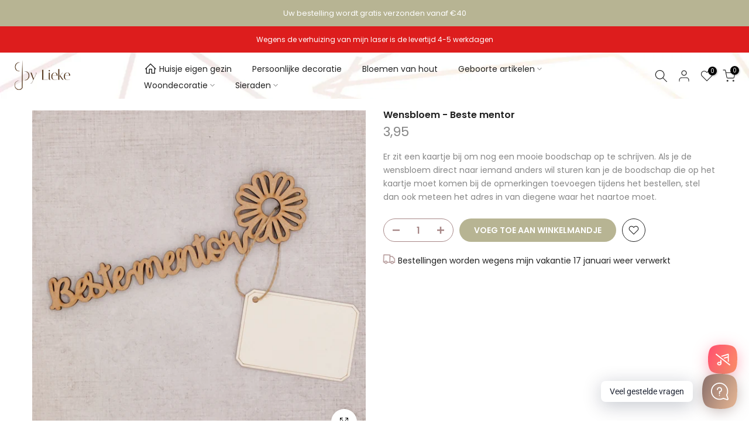

--- FILE ---
content_type: text/html; charset=utf-8
request_url: https://bylieke.com/products/wensbloem-beste-mentor
body_size: 92880
content:
<!doctype html><html class="t4sp-theme t4s-wrapper__full_width rtl_false swatch_color_style_2 pr_border_style_1 pr_img_effect_2 enable_eff_img1_true badge_shape_1 css_for_wis_app_true shadow_round_img_false t4s-header__inline is-remove-unavai-2 t4_compare_false t4s-cart-count-0 t4s-pr-ellipsis-false
 no-js" lang="nl">
  <head>
 
<meta charset="utf-8">
    <meta http-equiv="X-UA-Compatible" content="IE=edge">
    <meta name="viewport" content="width=device-width, initial-scale=1, height=device-height, minimum-scale=1.0, maximum-scale=1.0">
    <meta name="theme-color" content="#fff">
    <link rel="canonical" href="https://bylieke.com/products/wensbloem-beste-mentor">
    <link rel="preconnect" href="https://cdn.shopify.com" crossorigin><title>Wensbloem - Beste mentor &ndash; ByLieke</title>
    <meta name="description" content="Er zit een kaartje bij om nog een mooie boodschap op te schrijven. Als je de wensbloem direct naar iemand anders wil sturen kan je de boodschap die op het kaartje moet komen bij de opmerkingen toevoegen tijdens het bestellen, stel dan ook meteen het adres in van diegene waar het naartoe moet."><meta name="keywords" content="Wensbloem - Beste mentor, ByLieke, bylieke.com"/><meta name="author" content="Lieke Heijne">

<meta property="og:site_name" content="ByLieke">
<meta property="og:url" content="https://bylieke.com/products/wensbloem-beste-mentor">
<meta property="og:title" content="Wensbloem - Beste mentor">
<meta property="og:type" content="product">
<meta property="og:description" content="Er zit een kaartje bij om nog een mooie boodschap op te schrijven. Als je de wensbloem direct naar iemand anders wil sturen kan je de boodschap die op het kaartje moet komen bij de opmerkingen toevoegen tijdens het bestellen, stel dan ook meteen het adres in van diegene waar het naartoe moet."><meta property="og:image" content="http://bylieke.com/cdn/shop/products/IMG_20210702_174008.jpg?v=1625241521">
  <meta property="og:image:secure_url" content="https://bylieke.com/cdn/shop/products/IMG_20210702_174008.jpg?v=1625241521">
  <meta property="og:image:width" content="1200">
  <meta property="og:image:height" content="1200"><meta property="og:price:amount" content="3,95">
  <meta property="og:price:currency" content="EUR"><meta name="twitter:card" content="summary_large_image">
<meta name="twitter:title" content="Wensbloem - Beste mentor">
<meta name="twitter:description" content="Er zit een kaartje bij om nog een mooie boodschap op te schrijven. Als je de wensbloem direct naar iemand anders wil sturen kan je de boodschap die op het kaartje moet komen bij de opmerkingen toevoegen tijdens het bestellen, stel dan ook meteen het adres in van diegene waar het naartoe moet."><script src="//bylieke.com/cdn/shop/t/15/assets/lazysizes.min.js?v=19113999703148210021698391018" async="async"></script>
    <script src="//bylieke.com/cdn/shop/t/15/assets/global.min.js?v=164417445976002054911698391017" defer="defer"></script>
    <script>window.performance && window.performance.mark && window.performance.mark('shopify.content_for_header.start');</script><meta name="google-site-verification" content="a7XcgE4AHxe_px9qSFgpi48Zp3g-i66JwVGQrdWhJXk">
<meta id="shopify-digital-wallet" name="shopify-digital-wallet" content="/4652302449/digital_wallets/dialog">
<meta name="shopify-checkout-api-token" content="5b9ec4cdd0dcf2e1cb653b423b3890d3">
<meta id="in-context-paypal-metadata" data-shop-id="4652302449" data-venmo-supported="false" data-environment="production" data-locale="nl_NL" data-paypal-v4="true" data-currency="EUR">
<link rel="alternate" hreflang="x-default" href="https://bylieke.com/products/wensbloem-beste-mentor">
<link rel="alternate" hreflang="nl" href="https://bylieke.com/products/wensbloem-beste-mentor">
<link rel="alternate" hreflang="de" href="https://bylieke.com/de/products/wensbloem-beste-mentor">
<link rel="alternate" hreflang="nl-BE" href="https://bylieke.be/products/wensbloem-beste-mentor">
<link rel="alternate" hreflang="fr-BE" href="https://bylieke.be/fr/products/wensbloem-beste-mentor">
<link rel="alternate" hreflang="de-BE" href="https://bylieke.be/de/products/wensbloem-beste-mentor">
<link rel="alternate" type="application/json+oembed" href="https://bylieke.com/products/wensbloem-beste-mentor.oembed">
<script async="async" src="/checkouts/internal/preloads.js?locale=nl-NL"></script>
<script id="shopify-features" type="application/json">{"accessToken":"5b9ec4cdd0dcf2e1cb653b423b3890d3","betas":["rich-media-storefront-analytics"],"domain":"bylieke.com","predictiveSearch":true,"shopId":4652302449,"locale":"nl"}</script>
<script>var Shopify = Shopify || {};
Shopify.shop = "bylieke.myshopify.com";
Shopify.locale = "nl";
Shopify.currency = {"active":"EUR","rate":"1.0"};
Shopify.country = "NL";
Shopify.theme = {"name":"Kalles v4.2.3 official","id":154602013015,"schema_name":"Kalles","schema_version":"4.2.3","theme_store_id":null,"role":"main"};
Shopify.theme.handle = "null";
Shopify.theme.style = {"id":null,"handle":null};
Shopify.cdnHost = "bylieke.com/cdn";
Shopify.routes = Shopify.routes || {};
Shopify.routes.root = "/";</script>
<script type="module">!function(o){(o.Shopify=o.Shopify||{}).modules=!0}(window);</script>
<script>!function(o){function n(){var o=[];function n(){o.push(Array.prototype.slice.apply(arguments))}return n.q=o,n}var t=o.Shopify=o.Shopify||{};t.loadFeatures=n(),t.autoloadFeatures=n()}(window);</script>
<script id="shop-js-analytics" type="application/json">{"pageType":"product"}</script>
<script defer="defer" async type="module" src="//bylieke.com/cdn/shopifycloud/shop-js/modules/v2/client.init-shop-cart-sync_BHF27ruw.nl.esm.js"></script>
<script defer="defer" async type="module" src="//bylieke.com/cdn/shopifycloud/shop-js/modules/v2/chunk.common_Dwaf6e9K.esm.js"></script>
<script type="module">
  await import("//bylieke.com/cdn/shopifycloud/shop-js/modules/v2/client.init-shop-cart-sync_BHF27ruw.nl.esm.js");
await import("//bylieke.com/cdn/shopifycloud/shop-js/modules/v2/chunk.common_Dwaf6e9K.esm.js");

  window.Shopify.SignInWithShop?.initShopCartSync?.({"fedCMEnabled":true,"windoidEnabled":true});

</script>
<script>(function() {
  var isLoaded = false;
  function asyncLoad() {
    if (isLoaded) return;
    isLoaded = true;
    var urls = ["https:\/\/ecommplugins-scripts.trustpilot.com\/v2.1\/js\/header.min.js?settings=eyJrZXkiOiI1SGFuNVQzNjkzOHdONmRFIiwicyI6InNrdSJ9\u0026shop=bylieke.myshopify.com","https:\/\/ecommplugins-trustboxsettings.trustpilot.com\/bylieke.myshopify.com.js?settings=1654022928870\u0026shop=bylieke.myshopify.com","https:\/\/widget.trustpilot.com\/bootstrap\/v5\/tp.widget.sync.bootstrap.min.js?shop=bylieke.myshopify.com","https:\/\/formbuilder.hulkapps.com\/skeletopapp.js?shop=bylieke.myshopify.com","https:\/\/sprout-app.thegoodapi.com\/app\/assets\/js\/badges\/cart_badge_script?shop=bylieke.myshopify.com","https:\/\/sprout-app.thegoodapi.com\/app\/badges\/product_script?shop=bylieke.myshopify.com","https:\/\/sprout-app.thegoodapi.com\/app\/assets\/js\/badges\/tree_count_banner_script?shop=bylieke.myshopify.com","https:\/\/widgetic.com\/sdk\/sdk.js?shop=bylieke.myshopify.com","https:\/\/intg.snapchat.com\/shopify\/shopify-scevent-init.js?id=eda0d7d9-b69c-44b4-bf15-a117e3af9b84\u0026shop=bylieke.myshopify.com","https:\/\/cdn.s3.pop-convert.com\/pcjs.production.min.js?unique_id=bylieke.myshopify.com\u0026shop=bylieke.myshopify.com","https:\/\/script.pop-convert.com\/new-micro\/production.pc.min.js?unique_id=bylieke.myshopify.com\u0026shop=bylieke.myshopify.com","https:\/\/cdn.hextom.com\/js\/ultimatesalesboost.js?shop=bylieke.myshopify.com","https:\/\/cdn5.hextom.com\/js\/vimotia.js?shop=bylieke.myshopify.com"];
    for (var i = 0; i < urls.length; i++) {
      var s = document.createElement('script');
      s.type = 'text/javascript';
      s.async = true;
      s.src = urls[i];
      var x = document.getElementsByTagName('script')[0];
      x.parentNode.insertBefore(s, x);
    }
  };
  if(window.attachEvent) {
    window.attachEvent('onload', asyncLoad);
  } else {
    window.addEventListener('load', asyncLoad, false);
  }
})();</script>
<script id="__st">var __st={"a":4652302449,"offset":3600,"reqid":"f801d084-040b-4310-a4ad-bc800cc08492-1768731246","pageurl":"bylieke.com\/products\/wensbloem-beste-mentor","u":"b8e6663a5fc5","p":"product","rtyp":"product","rid":6601606398065};</script>
<script>window.ShopifyPaypalV4VisibilityTracking = true;</script>
<script id="captcha-bootstrap">!function(){'use strict';const t='contact',e='account',n='new_comment',o=[[t,t],['blogs',n],['comments',n],[t,'customer']],c=[[e,'customer_login'],[e,'guest_login'],[e,'recover_customer_password'],[e,'create_customer']],r=t=>t.map((([t,e])=>`form[action*='/${t}']:not([data-nocaptcha='true']) input[name='form_type'][value='${e}']`)).join(','),a=t=>()=>t?[...document.querySelectorAll(t)].map((t=>t.form)):[];function s(){const t=[...o],e=r(t);return a(e)}const i='password',u='form_key',d=['recaptcha-v3-token','g-recaptcha-response','h-captcha-response',i],f=()=>{try{return window.sessionStorage}catch{return}},m='__shopify_v',_=t=>t.elements[u];function p(t,e,n=!1){try{const o=window.sessionStorage,c=JSON.parse(o.getItem(e)),{data:r}=function(t){const{data:e,action:n}=t;return t[m]||n?{data:e,action:n}:{data:t,action:n}}(c);for(const[e,n]of Object.entries(r))t.elements[e]&&(t.elements[e].value=n);n&&o.removeItem(e)}catch(o){console.error('form repopulation failed',{error:o})}}const l='form_type',E='cptcha';function T(t){t.dataset[E]=!0}const w=window,h=w.document,L='Shopify',v='ce_forms',y='captcha';let A=!1;((t,e)=>{const n=(g='f06e6c50-85a8-45c8-87d0-21a2b65856fe',I='https://cdn.shopify.com/shopifycloud/storefront-forms-hcaptcha/ce_storefront_forms_captcha_hcaptcha.v1.5.2.iife.js',D={infoText:'Beschermd door hCaptcha',privacyText:'Privacy',termsText:'Voorwaarden'},(t,e,n)=>{const o=w[L][v],c=o.bindForm;if(c)return c(t,g,e,D).then(n);var r;o.q.push([[t,g,e,D],n]),r=I,A||(h.body.append(Object.assign(h.createElement('script'),{id:'captcha-provider',async:!0,src:r})),A=!0)});var g,I,D;w[L]=w[L]||{},w[L][v]=w[L][v]||{},w[L][v].q=[],w[L][y]=w[L][y]||{},w[L][y].protect=function(t,e){n(t,void 0,e),T(t)},Object.freeze(w[L][y]),function(t,e,n,w,h,L){const[v,y,A,g]=function(t,e,n){const i=e?o:[],u=t?c:[],d=[...i,...u],f=r(d),m=r(i),_=r(d.filter((([t,e])=>n.includes(e))));return[a(f),a(m),a(_),s()]}(w,h,L),I=t=>{const e=t.target;return e instanceof HTMLFormElement?e:e&&e.form},D=t=>v().includes(t);t.addEventListener('submit',(t=>{const e=I(t);if(!e)return;const n=D(e)&&!e.dataset.hcaptchaBound&&!e.dataset.recaptchaBound,o=_(e),c=g().includes(e)&&(!o||!o.value);(n||c)&&t.preventDefault(),c&&!n&&(function(t){try{if(!f())return;!function(t){const e=f();if(!e)return;const n=_(t);if(!n)return;const o=n.value;o&&e.removeItem(o)}(t);const e=Array.from(Array(32),(()=>Math.random().toString(36)[2])).join('');!function(t,e){_(t)||t.append(Object.assign(document.createElement('input'),{type:'hidden',name:u})),t.elements[u].value=e}(t,e),function(t,e){const n=f();if(!n)return;const o=[...t.querySelectorAll(`input[type='${i}']`)].map((({name:t})=>t)),c=[...d,...o],r={};for(const[a,s]of new FormData(t).entries())c.includes(a)||(r[a]=s);n.setItem(e,JSON.stringify({[m]:1,action:t.action,data:r}))}(t,e)}catch(e){console.error('failed to persist form',e)}}(e),e.submit())}));const S=(t,e)=>{t&&!t.dataset[E]&&(n(t,e.some((e=>e===t))),T(t))};for(const o of['focusin','change'])t.addEventListener(o,(t=>{const e=I(t);D(e)&&S(e,y())}));const B=e.get('form_key'),M=e.get(l),P=B&&M;t.addEventListener('DOMContentLoaded',(()=>{const t=y();if(P)for(const e of t)e.elements[l].value===M&&p(e,B);[...new Set([...A(),...v().filter((t=>'true'===t.dataset.shopifyCaptcha))])].forEach((e=>S(e,t)))}))}(h,new URLSearchParams(w.location.search),n,t,e,['guest_login'])})(!0,!0)}();</script>
<script integrity="sha256-4kQ18oKyAcykRKYeNunJcIwy7WH5gtpwJnB7kiuLZ1E=" data-source-attribution="shopify.loadfeatures" defer="defer" src="//bylieke.com/cdn/shopifycloud/storefront/assets/storefront/load_feature-a0a9edcb.js" crossorigin="anonymous"></script>
<script data-source-attribution="shopify.dynamic_checkout.dynamic.init">var Shopify=Shopify||{};Shopify.PaymentButton=Shopify.PaymentButton||{isStorefrontPortableWallets:!0,init:function(){window.Shopify.PaymentButton.init=function(){};var t=document.createElement("script");t.src="https://bylieke.com/cdn/shopifycloud/portable-wallets/latest/portable-wallets.nl.js",t.type="module",document.head.appendChild(t)}};
</script>
<script data-source-attribution="shopify.dynamic_checkout.buyer_consent">
  function portableWalletsHideBuyerConsent(e){var t=document.getElementById("shopify-buyer-consent"),n=document.getElementById("shopify-subscription-policy-button");t&&n&&(t.classList.add("hidden"),t.setAttribute("aria-hidden","true"),n.removeEventListener("click",e))}function portableWalletsShowBuyerConsent(e){var t=document.getElementById("shopify-buyer-consent"),n=document.getElementById("shopify-subscription-policy-button");t&&n&&(t.classList.remove("hidden"),t.removeAttribute("aria-hidden"),n.addEventListener("click",e))}window.Shopify?.PaymentButton&&(window.Shopify.PaymentButton.hideBuyerConsent=portableWalletsHideBuyerConsent,window.Shopify.PaymentButton.showBuyerConsent=portableWalletsShowBuyerConsent);
</script>
<script data-source-attribution="shopify.dynamic_checkout.cart.bootstrap">document.addEventListener("DOMContentLoaded",(function(){function t(){return document.querySelector("shopify-accelerated-checkout-cart, shopify-accelerated-checkout")}if(t())Shopify.PaymentButton.init();else{new MutationObserver((function(e,n){t()&&(Shopify.PaymentButton.init(),n.disconnect())})).observe(document.body,{childList:!0,subtree:!0})}}));
</script>
<link id="shopify-accelerated-checkout-styles" rel="stylesheet" media="screen" href="https://bylieke.com/cdn/shopifycloud/portable-wallets/latest/accelerated-checkout-backwards-compat.css" crossorigin="anonymous">
<style id="shopify-accelerated-checkout-cart">
        #shopify-buyer-consent {
  margin-top: 1em;
  display: inline-block;
  width: 100%;
}

#shopify-buyer-consent.hidden {
  display: none;
}

#shopify-subscription-policy-button {
  background: none;
  border: none;
  padding: 0;
  text-decoration: underline;
  font-size: inherit;
  cursor: pointer;
}

#shopify-subscription-policy-button::before {
  box-shadow: none;
}

      </style>

<script>window.performance && window.performance.mark && window.performance.mark('shopify.content_for_header.end');</script>
<link rel="preconnect" href="https://fonts.googleapis.com">
    <link rel="preconnect" href="https://fonts.gstatic.com" crossorigin><link rel="stylesheet" href="https://fonts.googleapis.com/css?family=Poppins:300,300i,400,400i,500,500i,600,600i,700,700i,800,800i&display=swap" media="print" onload="this.media='all'"><link href="//bylieke.com/cdn/shop/t/15/assets/base.css?v=76992554195321706611698391017" rel="stylesheet" type="text/css" media="all" /><style data-shopify>:root {
        
         /* CSS Variables */
        --wrapper-mw      : 1420px;
        --font-family-1   : Poppins;
        --font-family-2   : Poppins;
        --font-family-3   : Poppins;
        --font-body-family   : Poppins;
        --font-heading-family: Poppins;
       
        
        --t4s-success-color       : #428445;
        --t4s-success-color-rgb   : 66, 132, 69;
        --t4s-warning-color       : #e0b252;
        --t4s-warning-color-rgb   : 224, 178, 82;
        --t4s-error-color         : #EB001B;
        --t4s-error-color-rgb     : 235, 0, 27;
        --t4s-light-color         : #ffffff;
        --t4s-dark-color          : #222222;
        --t4s-highlight-color     : #ec0101;
        --t4s-tooltip-background  : #383838;
        --t4s-tooltip-color       : #fff;
        --primary-sw-color        : #b7b493;
        --primary-sw-color-rgb    : 183, 180, 147;
        --border-sw-color         : #b7b493;
        --secondary-sw-color      : #a78787;
        --primary-price-color     : #a78787;
        --secondary-price-color   : #878787;
        
        --t4s-body-background     : #fff;
        --text-color              : #878787;
        --text-color-rgb          : 135, 135, 135;
        --heading-color           : #222222;
        --accent-color            : #b7b493;
        --accent-color-rgb        : 183, 180, 147;
        --accent-color-darken     : #989465;
        --accent-color-hover      : var(--accent-color-darken);
        --secondary-color         : #a78787;
        --secondary-color-rgb     : 167, 135, 135;
        --link-color              : #b7b493;
        --link-color-hover        : #a78787;
        --border-color            : #b7b493;
        --border-color-rgb        : 183, 180, 147;
        --border-primary-color    : #b7b493;
        --button-background       : #b7b493;
        --button-color            : #fff;
        --button-background-hover : #b7b493;
        --button-color-hover      : #fff;

        --sale-badge-background    : #b7b493;
        --sale-badge-color         : #fff;
        --new-badge-background     : #a78787;
        --new-badge-color          : #fff;
        --preorder-badge-background: #a78787;
        --preorder-badge-color     : #fff;
        --soldout-badge-background : #703b3b;
        --soldout-badge-color      : #fff;
        --custom-badge-background  : #b7b493;
        --custom-badge-color       : #fff;/* Shopify related variables */
        --payment-terms-background-color: ;
        
        --lz-background: #f5f5f5;
        --lz-img: url("//bylieke.com/cdn/shop/t/15/assets/t4s_loader.svg?v=171380187128542587921698391531");}

    html {
      font-size: 62.5%;
      height: 100%;
    }

    body {
      margin: 0;
      overflow-x: hidden;
      font-size:14px;
      letter-spacing: 0px;
      color: var(--text-color);
      font-family: var(--font-body-family);
      line-height: 1.7;
      font-weight: 400;
      -webkit-font-smoothing: auto;
      -moz-osx-font-smoothing: auto;
    }
    /*
    @media screen and (min-width: 750px) {
      body {
        font-size: 1.6rem;
      }
    }
    */

    h1, h2, h3, h4, h5, h6, .t4s_as_title {
      color: var(--heading-color);
      font-family: var(--font-heading-family);
      line-height: 1.4;
      font-weight: 600;
      letter-spacing: 0px;
    }
    h1 { font-size: 37px }
    h2 { font-size: 29px }
    h3 { font-size: 23px }
    h4 { font-size: 18px }
    h5 { font-size: 17px }
    h6 { font-size: 15.5px }
    a,.t4s_as_link {
      /* font-family: var(--font-link-family); */
      color: var(--link-color);
    }
    a:hover,.t4s_as_link:hover {
      color: var(--link-color-hover);
    }
    button,
    input,
    optgroup,
    select,
    textarea {
      border-color: var(--border-color);
    }
    .t4s_as_button,
    button,
    input[type="button"]:not(.t4s-btn),
    input[type="reset"],
    input[type="submit"]:not(.t4s-btn) {
      font-family: var(--font-button-family);
      color: var(--button-color);
      background-color: var(--button-background);
      border-color: var(--button-background);
    }
    .t4s_as_button:hover,
    button:hover,
    input[type="button"]:not(.t4s-btn):hover, 
    input[type="reset"]:hover,
    input[type="submit"]:not(.t4s-btn):hover  {
      color: var(--button-color-hover);
      background-color: var(--button-background-hover);
      border-color: var(--button-background-hover);
    }
    
    .t4s-cp,.t4s-color-accent { color : var(--accent-color) }.t4s-ct,.t4s-color-text { color : var(--text-color) }.t4s-ch,.t4ss-color-heading { color : var(--heading-color) }.t4s-csecondary { color : var(--secondary-color) }
    
    .t4s-fnt-fm-1 {
      font-family: var(--font-family-1) !important;
    }
    .t4s-fnt-fm-2 {
      font-family: var(--font-family-2) !important;
    }
    .t4s-fnt-fm-3 {
      font-family: var(--font-family-3) !important;
    }
    .t4s-cr {
        color: var(--t4s-highlight-color);
    }
    .t4s-price__sale { color: var(--primary-price-color); }.t4s-fix-overflow.t4s-row { max-width: 100vw;margin-left: auto;margin-right: auto;}.lazyloadt4s-opt {opacity: 1 !important;transition: opacity 0s, transform 1s !important;}.t4s-d-block {display: block;}.t4s-d-none {display: none;}@media (min-width: 768px) {.t4s-d-md-block {display: block;}.t4s-d-md-none {display: none; }}@media (min-width: 1025px) {.t4s-d-lg-block {display: block;}.t4s-d-lg-none {display: none; }}</style><script>
  const isBehaviorSmooth = 'scrollBehavior' in document.documentElement.style && getComputedStyle(document.documentElement).scrollBehavior === 'smooth';
  const t4sXMLHttpRequest = window.XMLHttpRequest, documentElementT4s = document.documentElement; documentElementT4s.className = documentElementT4s.className.replace('no-js', 'js');function loadImageT4s(_this) { _this.classList.add('lazyloadt4sed')};(function() { const matchMediaHoverT4s = (window.matchMedia('(-moz-touch-enabled: 1), (hover: none)')).matches; documentElementT4s.className += ((window.CSS && window.CSS.supports('(position: sticky) or (position: -webkit-sticky)')) ? ' t4sp-sticky' : ' t4sp-no-sticky'); documentElementT4s.className += matchMediaHoverT4s ? ' t4sp-no-hover' : ' t4sp-hover'; window.onpageshow = function() { if (performance.navigation.type === 2) {document.dispatchEvent(new CustomEvent('cart:refresh'))} }; if (!matchMediaHoverT4s && window.width > 1024) { document.addEventListener('mousemove', function(evt) { documentElementT4s.classList.replace('t4sp-no-hover','t4sp-hover'); document.dispatchEvent(new CustomEvent('theme:hover')); }, {once : true} ); } }());</script><script>window.is_hulkpo_installed=true</script>
  
  <script>window.is_hulkpo_installed=true</script>

<!-- BEGIN app block: shopify://apps/judge-me-reviews/blocks/judgeme_core/61ccd3b1-a9f2-4160-9fe9-4fec8413e5d8 --><!-- Start of Judge.me Core -->






<link rel="dns-prefetch" href="https://cdnwidget.judge.me">
<link rel="dns-prefetch" href="https://cdn.judge.me">
<link rel="dns-prefetch" href="https://cdn1.judge.me">
<link rel="dns-prefetch" href="https://api.judge.me">

<script data-cfasync='false' class='jdgm-settings-script'>window.jdgmSettings={"pagination":5,"disable_web_reviews":false,"badge_no_review_text":"Geen beoordelingen","badge_n_reviews_text":"{{ n }} beoordeling/beoordelingen","badge_star_color":"#fba51e","hide_badge_preview_if_no_reviews":true,"badge_hide_text":false,"enforce_center_preview_badge":false,"widget_title":"Klantbeoordelingen","widget_open_form_text":"Schrijf een beoordeling","widget_close_form_text":"Beoordeling annuleren","widget_refresh_page_text":"Pagina vernieuwen","widget_summary_text":"Gebaseerd op {{ number_of_reviews }} beoordeling/beoordelingen","widget_no_review_text":"Wees de eerste om een beoordeling te schrijven","widget_name_field_text":"Weergavenaam","widget_verified_name_field_text":"Geverifieerde naam (openbaar)","widget_name_placeholder_text":"Weergavenaam","widget_required_field_error_text":"Dit veld is verplicht.","widget_email_field_text":"E-mailadres","widget_verified_email_field_text":"Geverifieerde e-mail (privé, kan niet worden bewerkt)","widget_email_placeholder_text":"Je e-mailadres","widget_email_field_error_text":"Voer een geldig e-mailadres in.","widget_rating_field_text":"Beoordeling","widget_review_title_field_text":"Titel beoordeling","widget_review_title_placeholder_text":"Geef je beoordeling een titel","widget_review_body_field_text":"Beoordeling inhoud","widget_review_body_placeholder_text":"Begin hier met schrijven...","widget_pictures_field_text":"Foto/Video (optioneel)","widget_submit_review_text":"Beoordeling indienen","widget_submit_verified_review_text":"Geverifieerde beoordeling indienen","widget_submit_success_msg_with_auto_publish":"Dank je wel! Vernieuw de pagina over een paar momenten om je beoordeling te zien. Je kunt je beoordeling verwijderen of bewerken door in te loggen bij \u003ca href='https://judge.me/login' target='_blank' rel='nofollow noopener'\u003eJudge.me\u003c/a\u003e","widget_submit_success_msg_no_auto_publish":"Dank je wel! Je beoordeling wordt gepubliceerd zodra deze is goedgekeurd door de winkelbeheerder. Je kunt je beoordeling verwijderen of bewerken door in te loggen bij \u003ca href='https://judge.me/login' target='_blank' rel='nofollow noopener'\u003eJudge.me\u003c/a\u003e","widget_show_default_reviews_out_of_total_text":"{{ n_reviews_shown }} van de {{ n_reviews }} beoordelingen worden getoond.","widget_show_all_link_text":"Toon alles","widget_show_less_link_text":"Toon minder","widget_author_said_text":"{{ reviewer_name }} zei:","widget_days_text":"{{ n }} dagen geleden","widget_weeks_text":"{{ n }} week/weken geleden","widget_months_text":"{{ n }} maand/maanden geleden","widget_years_text":"{{ n }} jaar/jaren geleden","widget_yesterday_text":"Gisteren","widget_today_text":"Vandaag","widget_replied_text":"\u003e\u003e {{ shop_name }} antwoordde:","widget_read_more_text":"Lees meer","widget_reviewer_name_as_initial":"","widget_rating_filter_color":"#fbcd0a","widget_rating_filter_see_all_text":"Bekijk alle beoordelingen","widget_sorting_most_recent_text":"Meest recent","widget_sorting_highest_rating_text":"Hoogste beoordeling","widget_sorting_lowest_rating_text":"Laagste beoordeling","widget_sorting_with_pictures_text":"Alleen foto's","widget_sorting_most_helpful_text":"Meest nuttig","widget_open_question_form_text":"Stel een vraag","widget_reviews_subtab_text":"Beoordelingen","widget_questions_subtab_text":"Vragen","widget_question_label_text":"Vraag","widget_answer_label_text":"Antwoord","widget_question_placeholder_text":"Schrijf hier je vraag","widget_submit_question_text":"Vraag indienen","widget_question_submit_success_text":"Bedankt voor je vraag! We zullen je op de hoogte stellen zodra deze is beantwoord.","widget_star_color":"#fba51e","verified_badge_text":"Geverifieerd","verified_badge_bg_color":"","verified_badge_text_color":"","verified_badge_placement":"left-of-reviewer-name","widget_review_max_height":"","widget_hide_border":false,"widget_social_share":false,"widget_thumb":false,"widget_review_location_show":false,"widget_location_format":"","all_reviews_include_out_of_store_products":true,"all_reviews_out_of_store_text":"(buiten de winkel)","all_reviews_pagination":100,"all_reviews_product_name_prefix_text":"over","enable_review_pictures":true,"enable_question_anwser":false,"widget_theme":"default","review_date_format":"mm/dd/yyyy","default_sort_method":"most-recent","widget_product_reviews_subtab_text":"Productbeoordelingen","widget_shop_reviews_subtab_text":"Winkelbeoordelingen","widget_other_products_reviews_text":"Beoordelingen voor andere producten","widget_store_reviews_subtab_text":"Winkelbeoordelingen","widget_no_store_reviews_text":"Deze winkel heeft nog geen beoordelingen","widget_web_restriction_product_reviews_text":"Dit product heeft nog geen beoordelingen","widget_no_items_text":"Geen items gevonden","widget_show_more_text":"Toon meer","widget_write_a_store_review_text":"Schrijf een winkelbeoordeling","widget_other_languages_heading":"Beoordelingen in andere talen","widget_translate_review_text":"Vertaal beoordeling naar {{ language }}","widget_translating_review_text":"Bezig met vertalen...","widget_show_original_translation_text":"Toon origineel ({{ language }})","widget_translate_review_failed_text":"Beoordeling kon niet worden vertaald.","widget_translate_review_retry_text":"Opnieuw proberen","widget_translate_review_try_again_later_text":"Probeer het later opnieuw","show_product_url_for_grouped_product":false,"widget_sorting_pictures_first_text":"Foto's eerst","show_pictures_on_all_rev_page_mobile":false,"show_pictures_on_all_rev_page_desktop":false,"floating_tab_hide_mobile_install_preference":false,"floating_tab_button_name":"★ Beoordelingen","floating_tab_title":"Laat klanten voor ons spreken","floating_tab_button_color":"","floating_tab_button_background_color":"","floating_tab_url":"","floating_tab_url_enabled":false,"floating_tab_tab_style":"text","all_reviews_text_badge_text":"Klanten beoordelen ons met {{ shop.metafields.judgeme.all_reviews_rating | round: 1 }}/5 op basis van {{ shop.metafields.judgeme.all_reviews_count }} beoordelingen.","all_reviews_text_badge_text_branded_style":"{{ shop.metafields.judgeme.all_reviews_rating | round: 1 }} van de 5 sterren op basis van {{ shop.metafields.judgeme.all_reviews_count }} beoordelingen","is_all_reviews_text_badge_a_link":false,"show_stars_for_all_reviews_text_badge":false,"all_reviews_text_badge_url":"","all_reviews_text_style":"text","all_reviews_text_color_style":"judgeme_brand_color","all_reviews_text_color":"#108474","all_reviews_text_show_jm_brand":true,"featured_carousel_show_header":true,"featured_carousel_title":"Beoordelingen","testimonials_carousel_title":"Klanten beoordelen ons","videos_carousel_title":"Echte klantervaringen","cards_carousel_title":"Klanten beoordelen ons","featured_carousel_count_text":"van {{ n }} beoordelingen","featured_carousel_add_link_to_all_reviews_page":false,"featured_carousel_url":"","featured_carousel_show_images":true,"featured_carousel_autoslide_interval":5,"featured_carousel_arrows_on_the_sides":false,"featured_carousel_height":250,"featured_carousel_width":80,"featured_carousel_image_size":0,"featured_carousel_image_height":250,"featured_carousel_arrow_color":"#eeeeee","verified_count_badge_style":"vintage","verified_count_badge_orientation":"horizontal","verified_count_badge_color_style":"judgeme_brand_color","verified_count_badge_color":"#108474","is_verified_count_badge_a_link":false,"verified_count_badge_url":"","verified_count_badge_show_jm_brand":true,"widget_rating_preset_default":5,"widget_first_sub_tab":"product-reviews","widget_show_histogram":true,"widget_histogram_use_custom_color":false,"widget_pagination_use_custom_color":false,"widget_star_use_custom_color":true,"widget_verified_badge_use_custom_color":false,"widget_write_review_use_custom_color":false,"picture_reminder_submit_button":"Upload Pictures","enable_review_videos":false,"mute_video_by_default":false,"widget_sorting_videos_first_text":"Video's eerst","widget_review_pending_text":"In afwachting","featured_carousel_items_for_large_screen":3,"social_share_options_order":"Facebook,Twitter","remove_microdata_snippet":true,"disable_json_ld":false,"enable_json_ld_products":false,"preview_badge_show_question_text":false,"preview_badge_no_question_text":"Geen vragen","preview_badge_n_question_text":"{{ number_of_questions }} vraag/vragen","qa_badge_show_icon":false,"qa_badge_position":"same-row","remove_judgeme_branding":false,"widget_add_search_bar":false,"widget_search_bar_placeholder":"Zoeken","widget_sorting_verified_only_text":"Alleen geverifieerd","featured_carousel_theme":"default","featured_carousel_show_rating":true,"featured_carousel_show_title":true,"featured_carousel_show_body":true,"featured_carousel_show_date":false,"featured_carousel_show_reviewer":false,"featured_carousel_show_product":false,"featured_carousel_header_background_color":"#108474","featured_carousel_header_text_color":"#ffffff","featured_carousel_name_product_separator":"reviewed","featured_carousel_full_star_background":"#108474","featured_carousel_empty_star_background":"#dadada","featured_carousel_vertical_theme_background":"#f9fafb","featured_carousel_verified_badge_enable":false,"featured_carousel_verified_badge_color":"#108474","featured_carousel_border_style":"round","featured_carousel_review_line_length_limit":3,"featured_carousel_more_reviews_button_text":"Meer beoordelingen lezen","featured_carousel_view_product_button_text":"Product bekijken","all_reviews_page_load_reviews_on":"scroll","all_reviews_page_load_more_text":"Meer beoordelingen laden","disable_fb_tab_reviews":false,"enable_ajax_cdn_cache":false,"widget_public_name_text":"openbaar weergegeven als","default_reviewer_name":"John Smith","default_reviewer_name_has_non_latin":true,"widget_reviewer_anonymous":"Anoniem","medals_widget_title":"Judge.me Beoordelingsmedailles","medals_widget_background_color":"#f9fafb","medals_widget_position":"footer_all_pages","medals_widget_border_color":"#f9fafb","medals_widget_verified_text_position":"left","medals_widget_use_monochromatic_version":false,"medals_widget_elements_color":"#108474","show_reviewer_avatar":true,"widget_invalid_yt_video_url_error_text":"Geen YouTube video URL","widget_max_length_field_error_text":"Voer niet meer dan {0} tekens in.","widget_show_country_flag":false,"widget_show_collected_via_shop_app":true,"widget_verified_by_shop_badge_style":"light","widget_verified_by_shop_text":"Geverifieerd door winkel","widget_show_photo_gallery":false,"widget_load_with_code_splitting":true,"widget_ugc_install_preference":false,"widget_ugc_title":"Door ons gemaakt, door jou gedeeld","widget_ugc_subtitle":"Tag ons om je afbeelding op onze pagina te zien","widget_ugc_arrows_color":"#ffffff","widget_ugc_primary_button_text":"Nu kopen","widget_ugc_primary_button_background_color":"#108474","widget_ugc_primary_button_text_color":"#ffffff","widget_ugc_primary_button_border_width":"0","widget_ugc_primary_button_border_style":"none","widget_ugc_primary_button_border_color":"#108474","widget_ugc_primary_button_border_radius":"25","widget_ugc_secondary_button_text":"Meer laden","widget_ugc_secondary_button_background_color":"#ffffff","widget_ugc_secondary_button_text_color":"#108474","widget_ugc_secondary_button_border_width":"2","widget_ugc_secondary_button_border_style":"solid","widget_ugc_secondary_button_border_color":"#108474","widget_ugc_secondary_button_border_radius":"25","widget_ugc_reviews_button_text":"Beoordelingen bekijken","widget_ugc_reviews_button_background_color":"#ffffff","widget_ugc_reviews_button_text_color":"#108474","widget_ugc_reviews_button_border_width":"2","widget_ugc_reviews_button_border_style":"solid","widget_ugc_reviews_button_border_color":"#108474","widget_ugc_reviews_button_border_radius":"25","widget_ugc_reviews_button_link_to":"judgeme-reviews-page","widget_ugc_show_post_date":true,"widget_ugc_max_width":"800","widget_rating_metafield_value_type":true,"widget_primary_color":"#b7b493","widget_enable_secondary_color":false,"widget_secondary_color":"#edf5f5","widget_summary_average_rating_text":"{{ average_rating }} van de 5","widget_media_grid_title":"Foto's en video's van klanten","widget_media_grid_see_more_text":"Meer bekijken","widget_round_style":false,"widget_show_product_medals":false,"widget_verified_by_judgeme_text":"Geverifieerd door Judge.me","widget_show_store_medals":true,"widget_verified_by_judgeme_text_in_store_medals":"Geverifieerd door Judge.me","widget_media_field_exceed_quantity_message":"Sorry, we kunnen slechts {{ max_media }} voor één beoordeling accepteren.","widget_media_field_exceed_limit_message":"{{ file_name }} is te groot, selecteer een {{ media_type }} kleiner dan {{ size_limit }}MB.","widget_review_submitted_text":"Beoordeling ingediend!","widget_question_submitted_text":"Vraag ingediend!","widget_close_form_text_question":"Annuleren","widget_write_your_answer_here_text":"Schrijf je antwoord hier","widget_enabled_branded_link":true,"widget_show_collected_by_judgeme":false,"widget_reviewer_name_color":"","widget_write_review_text_color":"","widget_write_review_bg_color":"","widget_collected_by_judgeme_text":"verzameld door Judge.me","widget_pagination_type":"standard","widget_load_more_text":"Meer laden","widget_load_more_color":"#108474","widget_full_review_text":"Volledige beoordeling","widget_read_more_reviews_text":"Meer beoordelingen lezen","widget_read_questions_text":"Vragen lezen","widget_questions_and_answers_text":"Vragen \u0026 antwoorden","widget_verified_by_text":"Geverifieerd door","widget_verified_text":"Geverifieerd","widget_number_of_reviews_text":"{{ number_of_reviews }} beoordelingen","widget_back_button_text":"Terug","widget_next_button_text":"Volgende","widget_custom_forms_filter_button":"Filters","custom_forms_style":"vertical","widget_show_review_information":false,"how_reviews_are_collected":"Hoe worden beoordelingen verzameld?","widget_show_review_keywords":false,"widget_gdpr_statement":"Hoe we je gegevens gebruiken: We nemen alleen contact met je op over de beoordeling die je hebt achtergelaten, en alleen indien nodig. Door je beoordeling in te dienen, ga je akkoord met Judge.me's \u003ca href='https://judge.me/terms' target='_blank' rel='nofollow noopener'\u003evoorwaarden\u003c/a\u003e, \u003ca href='https://judge.me/privacy' target='_blank' rel='nofollow noopener'\u003eprivacy\u003c/a\u003e en \u003ca href='https://judge.me/content-policy' target='_blank' rel='nofollow noopener'\u003einhoud\u003c/a\u003e beleid.","widget_multilingual_sorting_enabled":false,"widget_translate_review_content_enabled":false,"widget_translate_review_content_method":"manual","popup_widget_review_selection":"automatically_with_pictures","popup_widget_round_border_style":true,"popup_widget_show_title":true,"popup_widget_show_body":true,"popup_widget_show_reviewer":false,"popup_widget_show_product":true,"popup_widget_show_pictures":true,"popup_widget_use_review_picture":true,"popup_widget_show_on_home_page":true,"popup_widget_show_on_product_page":true,"popup_widget_show_on_collection_page":true,"popup_widget_show_on_cart_page":true,"popup_widget_position":"bottom_left","popup_widget_first_review_delay":5,"popup_widget_duration":5,"popup_widget_interval":5,"popup_widget_review_count":5,"popup_widget_hide_on_mobile":true,"review_snippet_widget_round_border_style":true,"review_snippet_widget_card_color":"#FFFFFF","review_snippet_widget_slider_arrows_background_color":"#FFFFFF","review_snippet_widget_slider_arrows_color":"#000000","review_snippet_widget_star_color":"#108474","show_product_variant":false,"all_reviews_product_variant_label_text":"Variant: ","widget_show_verified_branding":false,"widget_ai_summary_title":"Klanten zeggen","widget_ai_summary_disclaimer":"AI-aangedreven reviewsamenvatting op basis van recente klantbeoordelingen","widget_show_ai_summary":false,"widget_show_ai_summary_bg":false,"widget_show_review_title_input":true,"redirect_reviewers_invited_via_email":"review_widget","request_store_review_after_product_review":false,"request_review_other_products_in_order":false,"review_form_color_scheme":"default","review_form_corner_style":"square","review_form_star_color":{},"review_form_text_color":"#333333","review_form_background_color":"#ffffff","review_form_field_background_color":"#fafafa","review_form_button_color":{},"review_form_button_text_color":"#ffffff","review_form_modal_overlay_color":"#000000","review_content_screen_title_text":"Hoe zou je dit product beoordelen?","review_content_introduction_text":"We zouden het op prijs stellen als je iets over je ervaring zou willen delen.","store_review_form_title_text":"Hoe zou je deze winkel beoordelen?","store_review_form_introduction_text":"We zouden het op prijs stellen als je iets over je ervaring zou willen delen.","show_review_guidance_text":true,"one_star_review_guidance_text":"Slecht","five_star_review_guidance_text":"Goed","customer_information_screen_title_text":"Over jou","customer_information_introduction_text":"Vertel ons meer over jezelf.","custom_questions_screen_title_text":"Uw ervaring in meer detail","custom_questions_introduction_text":"Hier zijn enkele vragen om ons te helpen uw ervaring beter te begrijpen.","review_submitted_screen_title_text":"Bedankt voor je beoordeling!","review_submitted_screen_thank_you_text":"We verwerken deze en hij zal binnenkort in de winkel verschijnen.","review_submitted_screen_email_verification_text":"Bevestig je e-mail door op de link te klikken die we je net hebben gestuurd. Dit helpt ons om beoordelingen authentiek te houden.","review_submitted_request_store_review_text":"Wilt u uw winkelervaring met ons delen?","review_submitted_review_other_products_text":"Wilt u deze producten beoordelen?","store_review_screen_title_text":"Wil je je ervaring met ons delen?","store_review_introduction_text":"We waarden je feedback en gebruiken het om te verbeteren. Deel alstublieft enige gedachten of suggesties die je hebt.","reviewer_media_screen_title_picture_text":"Deel een foto","reviewer_media_introduction_picture_text":"Upload een foto om uw recensie te ondersteunen.","reviewer_media_screen_title_video_text":"Deel een video","reviewer_media_introduction_video_text":"Upload een video om uw recensie te ondersteunen.","reviewer_media_screen_title_picture_or_video_text":"Deel een foto of video","reviewer_media_introduction_picture_or_video_text":"Upload een foto of video om uw recensie te ondersteunen.","reviewer_media_youtube_url_text":"Plak hier uw Youtube URL","advanced_settings_next_step_button_text":"Volgende","advanced_settings_close_review_button_text":"Sluiten","modal_write_review_flow":false,"write_review_flow_required_text":"Verplicht","write_review_flow_privacy_message_text":"We respecteren uw privacy.","write_review_flow_anonymous_text":"Anonieme beoordeling","write_review_flow_visibility_text":"Dit zal niet zichtbaar zijn voor andere klanten.","write_review_flow_multiple_selection_help_text":"Selecteer zoveel als je wilt","write_review_flow_single_selection_help_text":"Selecteer één optie","write_review_flow_required_field_error_text":"Dit veld is verplicht","write_review_flow_invalid_email_error_text":"Voer een geldig e-mailadres in","write_review_flow_max_length_error_text":"Max. {{ max_length }} tekens.","write_review_flow_media_upload_text":"\u003cb\u003eKlik om te uploaden\u003c/b\u003e of sleep en zet neer","write_review_flow_gdpr_statement":"We nemen alleen contact met u op over uw beoordeling indien nodig. Door uw beoordeling in te dienen, gaat u akkoord met onze \u003ca href='https://judge.me/terms' target='_blank' rel='nofollow noopener'\u003ealgemene voorwaarden\u003c/a\u003e en \u003ca href='https://judge.me/privacy' target='_blank' rel='nofollow noopener'\u003eprivacybeleid\u003c/a\u003e.","rating_only_reviews_enabled":false,"show_negative_reviews_help_screen":false,"new_review_flow_help_screen_rating_threshold":3,"negative_review_resolution_screen_title_text":"Vertel ons meer","negative_review_resolution_text":"Je ervaring is belangrijk voor ons. Als er problemen waren met je aankoop, staan we klaar om te helpen. Aarzel niet om contact met ons op te nemen, we zouden graag de gelegenheid hebben om dingen recht te zetten.","negative_review_resolution_button_text":"Neem contact op","negative_review_resolution_proceed_with_review_text":"Laat een beoordeling achter","negative_review_resolution_subject":"Probleem met aankoop van {{ shop_name }}.{{ order_name }}","preview_badge_collection_page_install_status":false,"widget_review_custom_css":"","preview_badge_custom_css":"","preview_badge_stars_count":"5-stars","featured_carousel_custom_css":"","floating_tab_custom_css":"","all_reviews_widget_custom_css":"","medals_widget_custom_css":"","verified_badge_custom_css":"","all_reviews_text_custom_css":"","transparency_badges_collected_via_store_invite":false,"transparency_badges_from_another_provider":false,"transparency_badges_collected_from_store_visitor":false,"transparency_badges_collected_by_verified_review_provider":false,"transparency_badges_earned_reward":false,"transparency_badges_collected_via_store_invite_text":"Beoordelingen verzameld via winkelinvitatie","transparency_badges_from_another_provider_text":"Beoordelingen verzameld van een andere dienst","transparency_badges_collected_from_store_visitor_text":"Beoordelingen verzameld van een winkelbezoeker","transparency_badges_written_in_google_text":"Beoordeling geschreven in Google","transparency_badges_written_in_etsy_text":"Beoordeling geschreven in Etsy","transparency_badges_written_in_shop_app_text":"Beoordeling geschreven in Shop App","transparency_badges_earned_reward_text":"Beoordeling heeft een beloning voor een toekomstige bestelling gewonnen","product_review_widget_per_page":10,"widget_store_review_label_text":"Winkelbeoordeling","checkout_comment_extension_title_on_product_page":"Customer Comments","checkout_comment_extension_num_latest_comment_show":5,"checkout_comment_extension_format":"name_and_timestamp","checkout_comment_customer_name":"last_initial","checkout_comment_comment_notification":true,"preview_badge_collection_page_install_preference":true,"preview_badge_home_page_install_preference":false,"preview_badge_product_page_install_preference":true,"review_widget_install_preference":"","review_carousel_install_preference":true,"floating_reviews_tab_install_preference":"none","verified_reviews_count_badge_install_preference":false,"all_reviews_text_install_preference":false,"review_widget_best_location":true,"judgeme_medals_install_preference":false,"review_widget_revamp_enabled":false,"review_widget_qna_enabled":false,"review_widget_header_theme":"minimal","review_widget_widget_title_enabled":true,"review_widget_header_text_size":"medium","review_widget_header_text_weight":"regular","review_widget_average_rating_style":"compact","review_widget_bar_chart_enabled":true,"review_widget_bar_chart_type":"numbers","review_widget_bar_chart_style":"standard","review_widget_expanded_media_gallery_enabled":false,"review_widget_reviews_section_theme":"standard","review_widget_image_style":"thumbnails","review_widget_review_image_ratio":"square","review_widget_stars_size":"medium","review_widget_verified_badge":"standard_text","review_widget_review_title_text_size":"medium","review_widget_review_text_size":"medium","review_widget_review_text_length":"medium","review_widget_number_of_columns_desktop":3,"review_widget_carousel_transition_speed":5,"review_widget_custom_questions_answers_display":"always","review_widget_button_text_color":"#FFFFFF","review_widget_text_color":"#000000","review_widget_lighter_text_color":"#7B7B7B","review_widget_corner_styling":"soft","review_widget_review_word_singular":"beoordeling","review_widget_review_word_plural":"beoordelingen","review_widget_voting_label":"Nuttig?","review_widget_shop_reply_label":"Antwoord van {{ shop_name }}:","review_widget_filters_title":"Filters","qna_widget_question_word_singular":"Vraag","qna_widget_question_word_plural":"Vragen","qna_widget_answer_reply_label":"Antwoord van {{ answerer_name }}:","qna_content_screen_title_text":"Vraag over dit product","qna_widget_question_required_field_error_text":"Vraag een vraag in.","qna_widget_flow_gdpr_statement":"We zullen je alleen contacteren over je vraag als dat nodig is. Door je vraag in te dienen, ga je akkoord met onze \u003ca href='https://judge.me/terms' target='_blank' rel='nofollow noopener'\u003evoorwaarden\u003c/a\u003e en \u003ca href='https://judge.me/privacy' target='_blank' rel='nofollow noopener'\u003eprivacybeleid\u003c/a\u003e.","qna_widget_question_submitted_text":"Bedankt voor je vraag!","qna_widget_close_form_text_question":"Sluiten","qna_widget_question_submit_success_text":"We zullen je informeren via e-mail wanneer we je vraag beantwoorden.","all_reviews_widget_v2025_enabled":false,"all_reviews_widget_v2025_header_theme":"default","all_reviews_widget_v2025_widget_title_enabled":true,"all_reviews_widget_v2025_header_text_size":"medium","all_reviews_widget_v2025_header_text_weight":"regular","all_reviews_widget_v2025_average_rating_style":"compact","all_reviews_widget_v2025_bar_chart_enabled":true,"all_reviews_widget_v2025_bar_chart_type":"numbers","all_reviews_widget_v2025_bar_chart_style":"standard","all_reviews_widget_v2025_expanded_media_gallery_enabled":false,"all_reviews_widget_v2025_show_store_medals":true,"all_reviews_widget_v2025_show_photo_gallery":true,"all_reviews_widget_v2025_show_review_keywords":false,"all_reviews_widget_v2025_show_ai_summary":false,"all_reviews_widget_v2025_show_ai_summary_bg":false,"all_reviews_widget_v2025_add_search_bar":false,"all_reviews_widget_v2025_default_sort_method":"most-recent","all_reviews_widget_v2025_reviews_per_page":10,"all_reviews_widget_v2025_reviews_section_theme":"default","all_reviews_widget_v2025_image_style":"thumbnails","all_reviews_widget_v2025_review_image_ratio":"square","all_reviews_widget_v2025_stars_size":"medium","all_reviews_widget_v2025_verified_badge":"bold_badge","all_reviews_widget_v2025_review_title_text_size":"medium","all_reviews_widget_v2025_review_text_size":"medium","all_reviews_widget_v2025_review_text_length":"medium","all_reviews_widget_v2025_number_of_columns_desktop":3,"all_reviews_widget_v2025_carousel_transition_speed":5,"all_reviews_widget_v2025_custom_questions_answers_display":"always","all_reviews_widget_v2025_show_product_variant":false,"all_reviews_widget_v2025_show_reviewer_avatar":true,"all_reviews_widget_v2025_reviewer_name_as_initial":"","all_reviews_widget_v2025_review_location_show":false,"all_reviews_widget_v2025_location_format":"","all_reviews_widget_v2025_show_country_flag":false,"all_reviews_widget_v2025_verified_by_shop_badge_style":"light","all_reviews_widget_v2025_social_share":false,"all_reviews_widget_v2025_social_share_options_order":"Facebook,Twitter,LinkedIn,Pinterest","all_reviews_widget_v2025_pagination_type":"standard","all_reviews_widget_v2025_button_text_color":"#FFFFFF","all_reviews_widget_v2025_text_color":"#000000","all_reviews_widget_v2025_lighter_text_color":"#7B7B7B","all_reviews_widget_v2025_corner_styling":"soft","all_reviews_widget_v2025_title":"Klantbeoordelingen","all_reviews_widget_v2025_ai_summary_title":"Klanten zeggen over deze winkel","all_reviews_widget_v2025_no_review_text":"Wees de eerste om een beoordeling te schrijven","platform":"shopify","branding_url":"https://app.judge.me/reviews/stores/bylieke.com","branding_text":"Aangedreven door Judge.me","locale":"en","reply_name":"ByLieke","widget_version":"3.0","footer":true,"autopublish":true,"review_dates":true,"enable_custom_form":false,"shop_use_review_site":true,"shop_locale":"nl","enable_multi_locales_translations":false,"show_review_title_input":true,"review_verification_email_status":"always","can_be_branded":true,"reply_name_text":"ByLieke"};</script> <style class='jdgm-settings-style'>.jdgm-xx{left:0}:root{--jdgm-primary-color: #b7b493;--jdgm-secondary-color: rgba(183,180,147,0.1);--jdgm-star-color: #fba51e;--jdgm-write-review-text-color: white;--jdgm-write-review-bg-color: #b7b493;--jdgm-paginate-color: #b7b493;--jdgm-border-radius: 0;--jdgm-reviewer-name-color: #b7b493}.jdgm-histogram__bar-content{background-color:#b7b493}.jdgm-rev[data-verified-buyer=true] .jdgm-rev__icon.jdgm-rev__icon:after,.jdgm-rev__buyer-badge.jdgm-rev__buyer-badge{color:white;background-color:#b7b493}.jdgm-review-widget--small .jdgm-gallery.jdgm-gallery .jdgm-gallery__thumbnail-link:nth-child(8) .jdgm-gallery__thumbnail-wrapper.jdgm-gallery__thumbnail-wrapper:before{content:"Meer bekijken"}@media only screen and (min-width: 768px){.jdgm-gallery.jdgm-gallery .jdgm-gallery__thumbnail-link:nth-child(8) .jdgm-gallery__thumbnail-wrapper.jdgm-gallery__thumbnail-wrapper:before{content:"Meer bekijken"}}.jdgm-preview-badge .jdgm-star.jdgm-star{color:#fba51e}.jdgm-prev-badge[data-average-rating='0.00']{display:none !important}.jdgm-author-all-initials{display:none !important}.jdgm-author-last-initial{display:none !important}.jdgm-rev-widg__title{visibility:hidden}.jdgm-rev-widg__summary-text{visibility:hidden}.jdgm-prev-badge__text{visibility:hidden}.jdgm-rev__prod-link-prefix:before{content:'over'}.jdgm-rev__variant-label:before{content:'Variant: '}.jdgm-rev__out-of-store-text:before{content:'(buiten de winkel)'}@media only screen and (min-width: 768px){.jdgm-rev__pics .jdgm-rev_all-rev-page-picture-separator,.jdgm-rev__pics .jdgm-rev__product-picture{display:none}}@media only screen and (max-width: 768px){.jdgm-rev__pics .jdgm-rev_all-rev-page-picture-separator,.jdgm-rev__pics .jdgm-rev__product-picture{display:none}}.jdgm-preview-badge[data-template="index"]{display:none !important}.jdgm-verified-count-badget[data-from-snippet="true"]{display:none !important}.jdgm-all-reviews-text[data-from-snippet="true"]{display:none !important}.jdgm-medals-section[data-from-snippet="true"]{display:none !important}.jdgm-ugc-media-wrapper[data-from-snippet="true"]{display:none !important}.jdgm-rev__transparency-badge[data-badge-type="review_collected_via_store_invitation"]{display:none !important}.jdgm-rev__transparency-badge[data-badge-type="review_collected_from_another_provider"]{display:none !important}.jdgm-rev__transparency-badge[data-badge-type="review_collected_from_store_visitor"]{display:none !important}.jdgm-rev__transparency-badge[data-badge-type="review_written_in_etsy"]{display:none !important}.jdgm-rev__transparency-badge[data-badge-type="review_written_in_google_business"]{display:none !important}.jdgm-rev__transparency-badge[data-badge-type="review_written_in_shop_app"]{display:none !important}.jdgm-rev__transparency-badge[data-badge-type="review_earned_for_future_purchase"]{display:none !important}.jdgm-review-snippet-widget .jdgm-rev-snippet-widget__cards-container .jdgm-rev-snippet-card{border-radius:8px;background:#fff}.jdgm-review-snippet-widget .jdgm-rev-snippet-widget__cards-container .jdgm-rev-snippet-card__rev-rating .jdgm-star{color:#108474}.jdgm-review-snippet-widget .jdgm-rev-snippet-widget__prev-btn,.jdgm-review-snippet-widget .jdgm-rev-snippet-widget__next-btn{border-radius:50%;background:#fff}.jdgm-review-snippet-widget .jdgm-rev-snippet-widget__prev-btn>svg,.jdgm-review-snippet-widget .jdgm-rev-snippet-widget__next-btn>svg{fill:#000}.jdgm-full-rev-modal.rev-snippet-widget .jm-mfp-container .jm-mfp-content,.jdgm-full-rev-modal.rev-snippet-widget .jm-mfp-container .jdgm-full-rev__icon,.jdgm-full-rev-modal.rev-snippet-widget .jm-mfp-container .jdgm-full-rev__pic-img,.jdgm-full-rev-modal.rev-snippet-widget .jm-mfp-container .jdgm-full-rev__reply{border-radius:8px}.jdgm-full-rev-modal.rev-snippet-widget .jm-mfp-container .jdgm-full-rev[data-verified-buyer="true"] .jdgm-full-rev__icon::after{border-radius:8px}.jdgm-full-rev-modal.rev-snippet-widget .jm-mfp-container .jdgm-full-rev .jdgm-rev__buyer-badge{border-radius:calc( 8px / 2 )}.jdgm-full-rev-modal.rev-snippet-widget .jm-mfp-container .jdgm-full-rev .jdgm-full-rev__replier::before{content:'ByLieke'}.jdgm-full-rev-modal.rev-snippet-widget .jm-mfp-container .jdgm-full-rev .jdgm-full-rev__product-button{border-radius:calc( 8px * 6 )}
</style> <style class='jdgm-settings-style'></style>

  
  
  
  <style class='jdgm-miracle-styles'>
  @-webkit-keyframes jdgm-spin{0%{-webkit-transform:rotate(0deg);-ms-transform:rotate(0deg);transform:rotate(0deg)}100%{-webkit-transform:rotate(359deg);-ms-transform:rotate(359deg);transform:rotate(359deg)}}@keyframes jdgm-spin{0%{-webkit-transform:rotate(0deg);-ms-transform:rotate(0deg);transform:rotate(0deg)}100%{-webkit-transform:rotate(359deg);-ms-transform:rotate(359deg);transform:rotate(359deg)}}@font-face{font-family:'JudgemeStar';src:url("[data-uri]") format("woff");font-weight:normal;font-style:normal}.jdgm-star{font-family:'JudgemeStar';display:inline !important;text-decoration:none !important;padding:0 4px 0 0 !important;margin:0 !important;font-weight:bold;opacity:1;-webkit-font-smoothing:antialiased;-moz-osx-font-smoothing:grayscale}.jdgm-star:hover{opacity:1}.jdgm-star:last-of-type{padding:0 !important}.jdgm-star.jdgm--on:before{content:"\e000"}.jdgm-star.jdgm--off:before{content:"\e001"}.jdgm-star.jdgm--half:before{content:"\e002"}.jdgm-widget *{margin:0;line-height:1.4;-webkit-box-sizing:border-box;-moz-box-sizing:border-box;box-sizing:border-box;-webkit-overflow-scrolling:touch}.jdgm-hidden{display:none !important;visibility:hidden !important}.jdgm-temp-hidden{display:none}.jdgm-spinner{width:40px;height:40px;margin:auto;border-radius:50%;border-top:2px solid #eee;border-right:2px solid #eee;border-bottom:2px solid #eee;border-left:2px solid #ccc;-webkit-animation:jdgm-spin 0.8s infinite linear;animation:jdgm-spin 0.8s infinite linear}.jdgm-prev-badge{display:block !important}

</style>


  
  
   


<script data-cfasync='false' class='jdgm-script'>
!function(e){window.jdgm=window.jdgm||{},jdgm.CDN_HOST="https://cdnwidget.judge.me/",jdgm.CDN_HOST_ALT="https://cdn2.judge.me/cdn/widget_frontend/",jdgm.API_HOST="https://api.judge.me/",jdgm.CDN_BASE_URL="https://cdn.shopify.com/extensions/019bc7fe-07a5-7fc5-85e3-4a4175980733/judgeme-extensions-296/assets/",
jdgm.docReady=function(d){(e.attachEvent?"complete"===e.readyState:"loading"!==e.readyState)?
setTimeout(d,0):e.addEventListener("DOMContentLoaded",d)},jdgm.loadCSS=function(d,t,o,a){
!o&&jdgm.loadCSS.requestedUrls.indexOf(d)>=0||(jdgm.loadCSS.requestedUrls.push(d),
(a=e.createElement("link")).rel="stylesheet",a.class="jdgm-stylesheet",a.media="nope!",
a.href=d,a.onload=function(){this.media="all",t&&setTimeout(t)},e.body.appendChild(a))},
jdgm.loadCSS.requestedUrls=[],jdgm.loadJS=function(e,d){var t=new XMLHttpRequest;
t.onreadystatechange=function(){4===t.readyState&&(Function(t.response)(),d&&d(t.response))},
t.open("GET",e),t.onerror=function(){if(e.indexOf(jdgm.CDN_HOST)===0&&jdgm.CDN_HOST_ALT!==jdgm.CDN_HOST){var f=e.replace(jdgm.CDN_HOST,jdgm.CDN_HOST_ALT);jdgm.loadJS(f,d)}},t.send()},jdgm.docReady((function(){(window.jdgmLoadCSS||e.querySelectorAll(
".jdgm-widget, .jdgm-all-reviews-page").length>0)&&(jdgmSettings.widget_load_with_code_splitting?
parseFloat(jdgmSettings.widget_version)>=3?jdgm.loadCSS(jdgm.CDN_HOST+"widget_v3/base.css"):
jdgm.loadCSS(jdgm.CDN_HOST+"widget/base.css"):jdgm.loadCSS(jdgm.CDN_HOST+"shopify_v2.css"),
jdgm.loadJS(jdgm.CDN_HOST+"loa"+"der.js"))}))}(document);
</script>
<noscript><link rel="stylesheet" type="text/css" media="all" href="https://cdnwidget.judge.me/shopify_v2.css"></noscript>

<!-- BEGIN app snippet: theme_fix_tags --><script>
  (function() {
    var jdgmThemeFixes = null;
    if (!jdgmThemeFixes) return;
    var thisThemeFix = jdgmThemeFixes[Shopify.theme.id];
    if (!thisThemeFix) return;

    if (thisThemeFix.html) {
      document.addEventListener("DOMContentLoaded", function() {
        var htmlDiv = document.createElement('div');
        htmlDiv.classList.add('jdgm-theme-fix-html');
        htmlDiv.innerHTML = thisThemeFix.html;
        document.body.append(htmlDiv);
      });
    };

    if (thisThemeFix.css) {
      var styleTag = document.createElement('style');
      styleTag.classList.add('jdgm-theme-fix-style');
      styleTag.innerHTML = thisThemeFix.css;
      document.head.append(styleTag);
    };

    if (thisThemeFix.js) {
      var scriptTag = document.createElement('script');
      scriptTag.classList.add('jdgm-theme-fix-script');
      scriptTag.innerHTML = thisThemeFix.js;
      document.head.append(scriptTag);
    };
  })();
</script>
<!-- END app snippet -->
<!-- End of Judge.me Core -->



<!-- END app block --><!-- BEGIN app block: shopify://apps/ecomposer-builder/blocks/app-embed/a0fc26e1-7741-4773-8b27-39389b4fb4a0 --><!-- DNS Prefetch & Preconnect -->
<link rel="preconnect" href="https://cdn.ecomposer.app" crossorigin>
<link rel="dns-prefetch" href="https://cdn.ecomposer.app">

<link rel="prefetch" href="https://cdn.ecomposer.app/vendors/css/ecom-swiper@11.css" as="style">
<link rel="prefetch" href="https://cdn.ecomposer.app/vendors/js/ecom-swiper@11.0.5.js" as="script">
<link rel="prefetch" href="https://cdn.ecomposer.app/vendors/js/ecom_modal.js" as="script">

<!-- Global CSS --><!--ECOM-EMBED-->
  <style id="ecom-global-css" class="ecom-global-css">/**ECOM-INSERT-CSS**/.ecom-section > div.core__row--columns{max-width: 1200px;}.ecom-column>div.core__column--wrapper{padding: 20px;}div.core__blocks--body>div.ecom-block.elmspace:not(:first-child){margin-top: 20px;}:root{--ecom-global-colors-primary:#ffffff;--ecom-global-colors-secondary:#ffffff;--ecom-global-colors-text:#ffffff;--ecom-global-colors-accent:#ffffff;}</style>
  <!--/ECOM-EMBED--><!-- Custom CSS & JS --><!-- Open Graph Meta Tags for Pages --><!-- Critical Inline Styles -->
<style class="ecom-theme-helper">.ecom-animation{opacity:0}.ecom-animation.animate,.ecom-animation.ecom-animated{opacity:1}.ecom-cart-popup{display:grid;position:fixed;inset:0;z-index:9999999;align-content:center;padding:5px;justify-content:center;align-items:center;justify-items:center}.ecom-cart-popup::before{content:' ';position:absolute;background:#e5e5e5b3;inset:0}.ecom-ajax-loading{cursor:not-allowed;pointer-events:none;opacity:.6}#ecom-toast{visibility:hidden;max-width:50px;height:60px;margin:auto;background-color:#333;color:#fff;text-align:center;border-radius:2px;position:fixed;z-index:1;left:0;right:0;bottom:30px;font-size:17px;display:grid;grid-template-columns:50px auto;align-items:center;justify-content:start;align-content:center;justify-items:start}#ecom-toast.ecom-toast-show{visibility:visible;animation:ecomFadein .5s,ecomExpand .5s .5s,ecomStay 3s 1s,ecomShrink .5s 4s,ecomFadeout .5s 4.5s}#ecom-toast #ecom-toast-icon{width:50px;height:100%;box-sizing:border-box;background-color:#111;color:#fff;padding:5px}#ecom-toast .ecom-toast-icon-svg{width:100%;height:100%;position:relative;vertical-align:middle;margin:auto;text-align:center}#ecom-toast #ecom-toast-desc{color:#fff;padding:16px;overflow:hidden;white-space:nowrap}@media(max-width:768px){#ecom-toast #ecom-toast-desc{white-space:normal;min-width:250px}#ecom-toast{height:auto;min-height:60px}}.ecom__column-full-height{height:100%}@keyframes ecomFadein{from{bottom:0;opacity:0}to{bottom:30px;opacity:1}}@keyframes ecomExpand{from{min-width:50px}to{min-width:var(--ecom-max-width)}}@keyframes ecomStay{from{min-width:var(--ecom-max-width)}to{min-width:var(--ecom-max-width)}}@keyframes ecomShrink{from{min-width:var(--ecom-max-width)}to{min-width:50px}}@keyframes ecomFadeout{from{bottom:30px;opacity:1}to{bottom:60px;opacity:0}}</style>


<!-- EComposer Config Script -->
<script id="ecom-theme-helpers" async>
window.EComposer=window.EComposer||{};(function(){if(!this.configs)this.configs={};this.configs.ajax_cart={enable:false};this.customer=false;this.proxy_path='/apps/ecomposer-visual-page-builder';
this.popupScriptUrl='https://cdn.shopify.com/extensions/019b200c-ceec-7ac9-af95-28c32fd62de8/ecomposer-94/assets/ecom_popup.js';
this.routes={domain:'https://bylieke.com',root_url:'/',collections_url:'/collections',all_products_collection_url:'/collections/all',cart_url:'/cart',cart_add_url:'/cart/add',cart_change_url:'/cart/change',cart_clear_url:'/cart/clear',cart_update_url:'/cart/update',product_recommendations_url:'/recommendations/products'};
this.queryParams={};
if(window.location.search.length){new URLSearchParams(window.location.search).forEach((value,key)=>{this.queryParams[key]=value})}
this.money_format="{{amount_with_comma_separator}}";
this.money_with_currency_format="{{amount_with_comma_separator}}";
this.currencyCodeEnabled=false;this.abTestingData = [];this.formatMoney=function(t,e){const r=this.currencyCodeEnabled?this.money_with_currency_format:this.money_format;function a(t,e){return void 0===t?e:t}function o(t,e,r,o){if(e=a(e,2),r=a(r,","),o=a(o,"."),isNaN(t)||null==t)return 0;var n=(t=(t/100).toFixed(e)).split(".");return n[0].replace(/(\d)(?=(\d\d\d)+(?!\d))/g,"$1"+r)+(n[1]?o+n[1]:"")}"string"==typeof t&&(t=t.replace(".",""));var n="",i=/\{\{\s*(\w+)\s*\}\}/,s=e||r;switch(s.match(i)[1]){case"amount":n=o(t,2);break;case"amount_no_decimals":n=o(t,0);break;case"amount_with_comma_separator":n=o(t,2,".",",");break;case"amount_with_space_separator":n=o(t,2," ",",");break;case"amount_with_period_and_space_separator":n=o(t,2," ",".");break;case"amount_no_decimals_with_comma_separator":n=o(t,0,".",",");break;case"amount_no_decimals_with_space_separator":n=o(t,0," ");break;case"amount_with_apostrophe_separator":n=o(t,2,"'",".")}return s.replace(i,n)};
this.resizeImage=function(t,e){try{if(!e||"original"==e||"full"==e||"master"==e)return t;if(-1!==t.indexOf("cdn.shopify.com")||-1!==t.indexOf("/cdn/shop/")){var r=t.match(/\.(jpg|jpeg|gif|png|bmp|bitmap|tiff|tif|webp)((\#[0-9a-z\-]+)?(\?v=.*)?)?$/gim);if(null==r)return null;var a=t.split(r[0]),o=r[0];return a[0]+"_"+e+o}}catch(r){return t}return t};
this.getProduct=function(t){if(!t)return!1;let e=("/"===this.routes.root_url?"":this.routes.root_url)+"/products/"+t+".js?shop="+Shopify.shop;return window.ECOM_LIVE&&(e="/shop/builder/ajax/ecom-proxy/products/"+t+"?shop="+Shopify.shop),window.fetch(e,{headers:{"Content-Type":"application/json"}}).then(t=>t.ok?t.json():false)};
const u=new URLSearchParams(window.location.search);if(u.has("ecom-redirect")){const r=u.get("ecom-redirect");if(r){let d;try{d=decodeURIComponent(r)}catch{return}d=d.trim().replace(/[\r\n\t]/g,"");if(d.length>2e3)return;const p=["javascript:","data:","vbscript:","file:","ftp:","mailto:","tel:","sms:","chrome:","chrome-extension:","moz-extension:","ms-browser-extension:"],l=d.toLowerCase();for(const o of p)if(l.includes(o))return;const x=[/<script/i,/<\/script/i,/javascript:/i,/vbscript:/i,/onload=/i,/onerror=/i,/onclick=/i,/onmouseover=/i,/onfocus=/i,/onblur=/i,/onsubmit=/i,/onchange=/i,/alert\s*\(/i,/confirm\s*\(/i,/prompt\s*\(/i,/document\./i,/window\./i,/eval\s*\(/i];for(const t of x)if(t.test(d))return;if(d.startsWith("/")&&!d.startsWith("//")){if(!/^[a-zA-Z0-9\-._~:/?#[\]@!$&'()*+,;=%]+$/.test(d))return;if(d.includes("../")||d.includes("./"))return;window.location.href=d;return}if(!d.includes("://")&&!d.startsWith("//")){if(!/^[a-zA-Z0-9\-._~:/?#[\]@!$&'()*+,;=%]+$/.test(d))return;if(d.includes("../")||d.includes("./"))return;window.location.href="/"+d;return}let n;try{n=new URL(d)}catch{return}if(!["http:","https:"].includes(n.protocol))return;if(n.port&&(parseInt(n.port)<1||parseInt(n.port)>65535))return;const a=[window.location.hostname];if(a.includes(n.hostname)&&(n.href===d||n.toString()===d))window.location.href=d}}
}).bind(window.EComposer)();
if(window.Shopify&&window.Shopify.designMode&&window.top&&window.top.opener){window.addEventListener("load",function(){window.top.opener.postMessage({action:"ecomposer:loaded"},"*")})}
</script>

<!-- Quickview Script -->
<script id="ecom-theme-quickview" async>
window.EComposer=window.EComposer||{};(function(){this.initQuickview=function(){var enable_qv=false;const qv_wrapper_script=document.querySelector('#ecom-quickview-template-html');if(!qv_wrapper_script)return;const ecom_quickview=document.createElement('div');ecom_quickview.classList.add('ecom-quickview');ecom_quickview.innerHTML=qv_wrapper_script.innerHTML;document.body.prepend(ecom_quickview);const qv_wrapper=ecom_quickview.querySelector('.ecom-quickview__wrapper');const ecomQuickview=function(e){let t=qv_wrapper.querySelector(".ecom-quickview__content-data");if(t){let i=document.createRange().createContextualFragment(e);t.innerHTML="",t.append(i),qv_wrapper.classList.add("ecom-open");let c=new CustomEvent("ecom:quickview:init",{detail:{wrapper:qv_wrapper}});document.dispatchEvent(c),setTimeout(function(){qv_wrapper.classList.add("ecom-display")},500),closeQuickview(t)}},closeQuickview=function(e){let t=qv_wrapper.querySelector(".ecom-quickview__close-btn"),i=qv_wrapper.querySelector(".ecom-quickview__content");function c(t){let o=t.target;do{if(o==i||o&&o.classList&&o.classList.contains("ecom-modal"))return;o=o.parentNode}while(o);o!=i&&(qv_wrapper.classList.add("ecom-remove"),qv_wrapper.classList.remove("ecom-open","ecom-display","ecom-remove"),setTimeout(function(){e.innerHTML=""},300),document.removeEventListener("click",c),document.removeEventListener("keydown",n))}function n(t){(t.isComposing||27===t.keyCode)&&(qv_wrapper.classList.add("ecom-remove"),qv_wrapper.classList.remove("ecom-open","ecom-display","ecom-remove"),setTimeout(function(){e.innerHTML=""},300),document.removeEventListener("keydown",n),document.removeEventListener("click",c))}t&&t.addEventListener("click",function(t){t.preventDefault(),document.removeEventListener("click",c),document.removeEventListener("keydown",n),qv_wrapper.classList.add("ecom-remove"),qv_wrapper.classList.remove("ecom-open","ecom-display","ecom-remove"),setTimeout(function(){e.innerHTML=""},300)}),document.addEventListener("click",c),document.addEventListener("keydown",n)};function quickViewHandler(e){e&&e.preventDefault();let t=this;t.classList&&t.classList.add("ecom-loading");let i=t.classList?t.getAttribute("href"):window.location.pathname;if(i){if(window.location.search.includes("ecom_template_id")){let c=new URLSearchParams(location.search);i=window.location.pathname+"?section_id="+c.get("ecom_template_id")}else i+=(i.includes("?")?"&":"?")+"section_id=ecom-default-template-quickview";fetch(i).then(function(e){return 200==e.status?e.text():window.document.querySelector("#admin-bar-iframe")?(404==e.status?alert("Please create Ecomposer quickview template first!"):alert("Have some problem with quickview!"),t.classList&&t.classList.remove("ecom-loading"),!1):void window.open(new URL(i).pathname,"_blank")}).then(function(e){e&&(ecomQuickview(e),setTimeout(function(){t.classList&&t.classList.remove("ecom-loading")},300))}).catch(function(e){})}}
if(window.location.search.includes('ecom_template_id')){setTimeout(quickViewHandler,1000)}
if(enable_qv){const qv_buttons=document.querySelectorAll('.ecom-product-quickview');if(qv_buttons.length>0){qv_buttons.forEach(function(button,index){button.addEventListener('click',quickViewHandler)})}}
}}).bind(window.EComposer)();
</script>

<!-- Quickview Template -->
<script type="text/template" id="ecom-quickview-template-html">
<div class="ecom-quickview__wrapper ecom-dn"><div class="ecom-quickview__container"><div class="ecom-quickview__content"><div class="ecom-quickview__content-inner"><div class="ecom-quickview__content-data"></div></div><span class="ecom-quickview__close-btn"><svg version="1.1" xmlns="http://www.w3.org/2000/svg" width="32" height="32" viewBox="0 0 32 32"><path d="M10.722 9.969l-0.754 0.754 5.278 5.278-5.253 5.253 0.754 0.754 5.253-5.253 5.253 5.253 0.754-0.754-5.253-5.253 5.278-5.278-0.754-0.754-5.278 5.278z" fill="#000000"></path></svg></span></div></div></div>
</script>

<!-- Quickview Styles -->
<style class="ecom-theme-quickview">.ecom-quickview .ecom-animation{opacity:1}.ecom-quickview__wrapper{opacity:0;display:none;pointer-events:none}.ecom-quickview__wrapper.ecom-open{position:fixed;top:0;left:0;right:0;bottom:0;display:block;pointer-events:auto;z-index:100000;outline:0!important;-webkit-backface-visibility:hidden;opacity:1;transition:all .1s}.ecom-quickview__container{text-align:center;position:absolute;width:100%;height:100%;left:0;top:0;padding:0 8px;box-sizing:border-box;opacity:0;background-color:rgba(0,0,0,.8);transition:opacity .1s}.ecom-quickview__container:before{content:"";display:inline-block;height:100%;vertical-align:middle}.ecom-quickview__wrapper.ecom-display .ecom-quickview__content{visibility:visible;opacity:1;transform:none}.ecom-quickview__content{position:relative;display:inline-block;opacity:0;visibility:hidden;transition:transform .1s,opacity .1s;transform:translateX(-100px)}.ecom-quickview__content-inner{position:relative;display:inline-block;vertical-align:middle;margin:0 auto;text-align:left;z-index:999;overflow-y:auto;max-height:80vh}.ecom-quickview__content-data>.shopify-section{margin:0 auto;max-width:980px;overflow:hidden;position:relative;background-color:#fff;opacity:0}.ecom-quickview__wrapper.ecom-display .ecom-quickview__content-data>.shopify-section{opacity:1;transform:none}.ecom-quickview__wrapper.ecom-display .ecom-quickview__container{opacity:1}.ecom-quickview__wrapper.ecom-remove #shopify-section-ecom-default-template-quickview{opacity:0;transform:translateX(100px)}.ecom-quickview__close-btn{position:fixed!important;top:0;right:0;transform:none;background-color:transparent;color:#000;opacity:0;width:40px;height:40px;transition:.25s;z-index:9999;stroke:#fff}.ecom-quickview__wrapper.ecom-display .ecom-quickview__close-btn{opacity:1}.ecom-quickview__close-btn:hover{cursor:pointer}@media screen and (max-width:1024px){.ecom-quickview__content{position:absolute;inset:0;margin:50px 15px;display:flex}.ecom-quickview__close-btn{right:0}}.ecom-toast-icon-info{display:none}.ecom-toast-error .ecom-toast-icon-info{display:inline!important}.ecom-toast-error .ecom-toast-icon-success{display:none!important}.ecom-toast-icon-success{fill:#fff;width:35px}</style>

<!-- Toast Template -->
<script type="text/template" id="ecom-template-html"><!-- BEGIN app snippet: ecom-toast --><div id="ecom-toast"><div id="ecom-toast-icon"><svg xmlns="http://www.w3.org/2000/svg" class="ecom-toast-icon-svg ecom-toast-icon-info" fill="none" viewBox="0 0 24 24" stroke="currentColor"><path stroke-linecap="round" stroke-linejoin="round" stroke-width="2" d="M13 16h-1v-4h-1m1-4h.01M21 12a9 9 0 11-18 0 9 9 0 0118 0z"/></svg>
<svg class="ecom-toast-icon-svg ecom-toast-icon-success" xmlns="http://www.w3.org/2000/svg" viewBox="0 0 512 512"><path d="M256 8C119 8 8 119 8 256s111 248 248 248 248-111 248-248S393 8 256 8zm0 48c110.5 0 200 89.5 200 200 0 110.5-89.5 200-200 200-110.5 0-200-89.5-200-200 0-110.5 89.5-200 200-200m140.2 130.3l-22.5-22.7c-4.7-4.7-12.3-4.7-17-.1L215.3 303.7l-59.8-60.3c-4.7-4.7-12.3-4.7-17-.1l-22.7 22.5c-4.7 4.7-4.7 12.3-.1 17l90.8 91.5c4.7 4.7 12.3 4.7 17 .1l172.6-171.2c4.7-4.7 4.7-12.3 .1-17z"/></svg>
</div><div id="ecom-toast-desc"></div></div><!-- END app snippet --></script><!-- END app block --><!-- BEGIN app block: shopify://apps/fontify/blocks/app-embed/334490e2-2153-4a2e-a452-e90bdeffa3cc --><link rel="preconnect" href="https://cdn.nitroapps.co" crossorigin=""><!-- shop nitro_fontify metafields --><style type="text/css" id="nitro-fontify" >
				 
		 
					@font-face {
				font-family: 'London Signature';
				src: url(https://cdn.shopify.com/s/files/1/2800/8456/t/6/assets/bylieke-london-signature.ttf?v=1610380487?v=1706523632);
                font-display: swap;
			}
			.london-font ,.londonFont {
				font-family: 'London Signature' !important;
				
			}
		 
		
					 
		 
					@font-face {
				font-family: 'Blend';
				src: url(https://cdn.nitroapps.co/fontify/bylieke.myshopify.com/blend.otf?v=1706523632);
                font-display: swap;
			}
			.blendFont, .Elegant {
				font-family: 'Blend' !important;
				
			}
		 
		
					 
		 
					@font-face {
				font-family: 'Rainbow Universe';
				src: url(https://cdn.nitroapps.co/fontify/bylieke.myshopify.com/rainbow-universe.ttf?v=1706523632);
                font-display: swap;
			}
			.rainbowFont, .Schattig {
				font-family: 'Rainbow Universe' ;
				
			}
		 
		
					 
		 
					@font-face {
				font-family: 'DARUM';
				src: url(https://cdn.nitroapps.co/fontify/bylieke.myshopify.com/darum.ttf?v=1706523632);
                font-display: swap;
			}
			.darumFont, .Speels {
				font-family: 'DARUM' ;
				
			}
		 
		
					 
		 
					@font-face {
				font-family: 'Sierlijk';
				src: url(https://cdn.nitroapps.co/fontify/bylieke.myshopify.com/sierlijk.ttf?v=1706523632);
                font-display: swap;
			}
			.Sierlijk {
				font-family: 'Sierlijk' ;
				font-size: 1.4em;
			}
		 
		
	</style>
<script>
    console.log(null);
    console.log(null);
  </script><script
  type="text/javascript"
  id="fontify-scripts"
>
  
  (function () {
    // Prevent duplicate execution
    if (window.fontifyScriptInitialized) {
      return;
    }
    window.fontifyScriptInitialized = true;

    if (window.opener) {
      // Remove existing listener if any before adding new one
      if (window.fontifyMessageListener) {
        window.removeEventListener('message', window.fontifyMessageListener, false);
      }

      function watchClosedWindow() {
        let itv = setInterval(function () {
          if (!window.opener || window.opener.closed) {
            clearInterval(itv);
            window.close();
          }
        }, 1000);
      }

      // Helper function to inject scripts and links from vite-tag content
      function injectScript(encodedContent) {
        

        // Decode HTML entities
        const tempTextarea = document.createElement('textarea');
        tempTextarea.innerHTML = encodedContent;
        const viteContent = tempTextarea.value;

        // Parse HTML content
        const tempDiv = document.createElement('div');
        tempDiv.innerHTML = viteContent;

        // Track duplicates within tempDiv only
        const scriptIds = new Set();
        const scriptSrcs = new Set();
        const linkKeys = new Set();

        // Helper to clone element attributes
        function cloneAttributes(source, target) {
          Array.from(source.attributes).forEach(function(attr) {
            if (attr.name === 'crossorigin') {
              target.crossOrigin = attr.value;
            } else {
              target.setAttribute(attr.name, attr.value);
            }
          });
          if (source.textContent) {
            target.textContent = source.textContent;
          }
        }

        // Inject scripts (filter duplicates within tempDiv)
        tempDiv.querySelectorAll('script').forEach(function(script) {
          const scriptId = script.getAttribute('id');
          const scriptSrc = script.getAttribute('src');

          // Skip if duplicate in tempDiv
          if ((scriptId && scriptIds.has(scriptId)) || (scriptSrc && scriptSrcs.has(scriptSrc))) {
            return;
          }

          // Track script
          if (scriptId) scriptIds.add(scriptId);
          if (scriptSrc) scriptSrcs.add(scriptSrc);

          // Clone and inject
          const newScript = document.createElement('script');
          cloneAttributes(script, newScript);

          document.head.appendChild(newScript);
        });

        // Inject links (filter duplicates within tempDiv)
        tempDiv.querySelectorAll('link').forEach(function(link) {
          const linkHref = link.getAttribute('href');
          const linkRel = link.getAttribute('rel') || '';
          const key = linkHref + '|' + linkRel;

          // Skip if duplicate in tempDiv
          if (linkHref && linkKeys.has(key)) {
            return;
          }

          // Track link
          if (linkHref) linkKeys.add(key);

          // Clone and inject
          const newLink = document.createElement('link');
          cloneAttributes(link, newLink);
          document.head.appendChild(newLink);
        });
      }

      // Function to apply preview font data


      function receiveMessage(event) {
        watchClosedWindow();
        if (event.data.action == 'fontify_ready') {
          console.log('fontify_ready');
          injectScript(`&lt;!-- BEGIN app snippet: vite-tag --&gt;


  &lt;script src=&quot;https://cdn.shopify.com/extensions/019bafe3-77e1-7e6a-87b2-cbeff3e5cd6f/fontify-polaris-11/assets/main-B3V8Mu2P.js&quot; type=&quot;module&quot; crossorigin=&quot;anonymous&quot;&gt;&lt;/script&gt;

&lt;!-- END app snippet --&gt;
  &lt;!-- BEGIN app snippet: vite-tag --&gt;


  &lt;link href=&quot;//cdn.shopify.com/extensions/019bafe3-77e1-7e6a-87b2-cbeff3e5cd6f/fontify-polaris-11/assets/main-GVRB1u2d.css&quot; rel=&quot;stylesheet&quot; type=&quot;text/css&quot; media=&quot;all&quot; /&gt;

&lt;!-- END app snippet --&gt;
`);

        } else if (event.data.action == 'font_audit_ready') {
          injectScript(`&lt;!-- BEGIN app snippet: vite-tag --&gt;


  &lt;script src=&quot;https://cdn.shopify.com/extensions/019bafe3-77e1-7e6a-87b2-cbeff3e5cd6f/fontify-polaris-11/assets/audit-DDeWPAiq.js&quot; type=&quot;module&quot; crossorigin=&quot;anonymous&quot;&gt;&lt;/script&gt;

&lt;!-- END app snippet --&gt;
  &lt;!-- BEGIN app snippet: vite-tag --&gt;


  &lt;link href=&quot;//cdn.shopify.com/extensions/019bafe3-77e1-7e6a-87b2-cbeff3e5cd6f/fontify-polaris-11/assets/audit-CNr6hPle.css&quot; rel=&quot;stylesheet&quot; type=&quot;text/css&quot; media=&quot;all&quot; /&gt;

&lt;!-- END app snippet --&gt;
`);

        } else if (event.data.action == 'preview_font_data') {
          const fontData = event?.data || null;
          window.fontifyPreviewData = fontData;
          injectScript(`&lt;!-- BEGIN app snippet: vite-tag --&gt;


  &lt;script src=&quot;https://cdn.shopify.com/extensions/019bafe3-77e1-7e6a-87b2-cbeff3e5cd6f/fontify-polaris-11/assets/preview-CH6oXAfY.js&quot; type=&quot;module&quot; crossorigin=&quot;anonymous&quot;&gt;&lt;/script&gt;

&lt;!-- END app snippet --&gt;
`);
        }
      }

      // Store reference to listener for cleanup
      window.fontifyMessageListener = receiveMessage;
      window.addEventListener('message', receiveMessage, false);

      // Send init message when window is opened from opener
      if (window.opener) {
        window.opener.postMessage({ action: `${window.name}_init`, data: JSON.parse(JSON.stringify({})) }, '*');
      }
    }
  })();
</script>


<!-- END app block --><!-- BEGIN app block: shopify://apps/the4-toolkit/blocks/app-embed/049d73ec-9c99-4c7d-a189-72c9200dcc8f --><script>
    window.THE4 = window.THE4 || {};
    window.THE4.config = window.THE4.config || {};
    window.THE4.customer = null;window.THE4.money_format = "{{amount_with_comma_separator}}";
        window.THE4.formatMoney = function(t, e) {
            function n(t, e) {
                return void 0 === t ? e : t 
            }
            function o(t, e, o, i) {
                if (e = n(e, 2),
                o = n(o, ","), 
                i = n(i, "."),
                isNaN(t) || null == t)
                    return 0;
                var r = (t = (t / 100).toFixed(e)).split(".");
                return r[0].replace(/(\d)(?=(\d\d\d)+(?!\d))/g, "$1" + o) + (r[1] ? i + r[1] : "")
            }
            "string" == typeof t && (t = t.replace(".", ""));
            var i = ""
            , r = /\{\{\s*(\w+)\s*\}\}/
            , a = e || this.money_format;
            switch (a.match(r)[1]) {
            case "amount":
                i = o(t, 2);
                break;
            case "amount_no_decimals":
                i = o(t, 0);
                break;
            case "amount_with_comma_separator":
                i = o(t, 2, ".", ",");
                break;
            case "amount_with_space_separator":
                i = o(t, 2, " ", ",");
                break;
            case "amount_with_period_and_space_separator":
                i = o(t, 2, " ", ".");
                break;
            case "amount_no_decimals_with_comma_separator":
                i = o(t, 0, ".", ",");
                break;
            case "amount_no_decimals_with_space_separator":
                i = o(t, 0, " ");
                break;
            case "amount_with_apostrophe_separator":
                i = o(t, 2, "'", ".")
            }
            return a.replace(r, i)
        }
</script>
<script type="text/template" id="the4-html-template">
    <div class="the4-loading">
        <svg class="the4-spinner" width="65px" height="65px" viewBox="0 0 66 66" xmlns="http://www.w3.org/2000/svg">
         <circle class="the4-path" fill="none"  stroke="#f04e23" stroke-width="6" stroke-linecap="round" cx="33" cy="33" r="30"></circle>
      </svg>
      </div>
</script>
<!-- END app block --><!-- BEGIN app block: shopify://apps/rt-instant-faq-help-center/blocks/app-embed/42a6a0f1-7775-488e-92d1-ef440cc5a462 --><script>
  window.roarJs = window.roarJs || {};
  roarJs.FaqConfig = {
    metafields: {
      shop: "bylieke.myshopify.com",
      settings: {"enabled":"1","block_order":["shipping","return","1698864844217","1698865929777","1698868018548"],"param":{"cta":"Veel gestelde vragen","greeting":{"enabled":"0","message":"Vind hier het antwoord op veel gestelde vragen","delay":"5"},"position":{"value":"bottom_right","bottom":"20","left":"20","right":"20"}},"mobile":{"enabled":"1","position":{"value":"bottom_right","bottom":"20","left":"20","right":"20"}},"texts":{"category":"FAQ Categorieën","featured":"Meest gestelde vragen","search":"Zoek jouw vraag","results":"Resultaten voor \"{terms}\"","no_results":"Helaas zijn hier geen resultaten voor gevonden. Probeer het nog eens of chat direct met mij via de chat."},"style":{"gradient":"preset","pattern":"13","custom":{"color":"#ffffff","background":"#008060"},"icon":"15","rounded":"0","social":{"color":"#ffffff","background":"#c7a493"}},"channels":{"1698865221060":{"type":"website","number":"https:\/\/chatting.page\/bylieke","label":"Neem contact op via live chat"}},"channel_order":["1698865221060"],"blocks":{"shipping":{"title":"Verzending","icon":"026","icon_custom":"0","icon_url":"","block_order":["1698865714717","1","1698864996377","1698865804384"],"blocks":{"1698865714717":{"question":"Wat zijn de verzendkosten?","answer":"De verzendkosten bedragen standaard €5,95 binnen Nederland en €6,95 voor Belgie en Duitsland.\r\n\u003cdiv\u003e\u003cbr\u003e\u003c\/div\u003e\u003cdiv\u003eBij een \u003cb\u003eaankoopbedrag\u003c\/b\u003e van \u003cb\u003emeer dan €40,\u003c\/b\u003e- is altijd \u003cb\u003egratis\u003c\/b\u003e.\r\n\u003c\/div\u003e\u003cdiv\u003e\u003cbr\u003e\u003c\/div\u003e\u003cdiv\u003e\u003cbr\u003e\u003c\/div\u003e","featured":"0","image":{"enabled":"0","src":"","position":"top"},"video":{"enabled":"0","type":"youtube","src":"","position":"top"}},"1":{"question":"Wat is de levertijd?","answer":"De levertijd is ongeveer 2-4 werkdagen. Sommige artikelen, zoals de geboorte artikelen, worden pas gemaakt als deze besteld zijn. Daardoor kunnen deze wat langer duren. Toch streef ik ernaar alles binnen 4 werkdagen verzonden te hebben.","featured":"1","image":{"enabled":"0","src":"","position":"top"},"video":{"enabled":"0","type":"youtube","src":"","position":"top"}},"1698864996377":{"question":"Wat is de levertijd van persoonlijke wanddecoraties?","answer":"De levertijd van de persoonlijke wanddecoraties kan erg verschillen. \u003cdiv\u003eNadat er een bestelling is gedaan ontvang je een mailtje met de vraag de foto te mailen. Zodra deze binnen is begin ik zo snel mogelijk met de schets. \u003c\/div\u003e\u003cdiv\u003e\u003cbr\u003e\u003c\/div\u003e\u003cdiv\u003eIk werk hierin op volgorde van bestellen, het kan dus zijn dat je even moet wachten voor je een schets ontvangt. \u003c\/div\u003e\u003cdiv\u003eZodra de schets is opgestuurd kan je hier feedback op geven. Als er veel feedback is dan duurt het proces dus iets langer dan wanneer de wanddecoratie in 1 keer goedgekeurd wordt. \u003c\/div\u003e\u003cdiv\u003e\u003cbr\u003e\u003c\/div\u003e\u003cdiv\u003eZodra de schets goedgekeurd is werk ik hem uit en stuur ik een betaalverzoek. Zodra dit in gang is gezet streef ik ernaar deze binnen 4 dagen (als deze volledig is betaald) te verzenden\u003c\/div\u003e","featured":"0","image":{"enabled":"0","src":"","position":"top"},"video":{"enabled":"0","type":"youtube","src":"","position":"top"}},"1698865804384":{"question":"Worden bestellingen gratis verzonden?","answer":"Bestelling met een totale waarde van meer dan €40,- worden gratis verzonden binnen Nederland en België.","featured":"1","image":{"enabled":"0","src":"","position":"top"},"video":{"enabled":"0","type":"youtube","src":"","position":"top"}}}},"return":{"title":"Retourneren","icon":"024","icon_custom":"0","icon_url":"","block_order":["1","1698865690584","1698874170229"],"blocks":{"1":{"question":"Kan ik mijn bestelling retourneren?","answer":"Je kunt een artikel retourneren binnen 14 dagen na ontvangst. Het product moet ongebruikt en in een veilige (het liefst de originele) verpakking teruggestuurd worden. Neem contact op met onze klantenservice om je retourzending aan te melden en verdere instructies te ontvangen.\r\n","featured":"0","image":{"enabled":"0","src":"","position":"top"},"video":{"enabled":"0","type":"youtube","src":"","position":"top"}},"1698865690584":{"question":"Krijg ik het volledige aankoopbedrag terug als ik retourneer?","answer":"Ja, bij een succesvolle retournering ontvang je het volledige aankoopbedrag terug. De kosten voor de retourzending kunnen voor eigen rekening komen, afhankelijk van de reden van retour.","featured":"0","image":{"enabled":"0","src":"","position":"top"},"video":{"enabled":"0","type":"youtube","src":"","position":"top"}},"1698874170229":{"question":"Kan ik een gepersonaliseerd artikel retourneren?","answer":"\u003cp class=\"selectable-text copyable-text iq0m558w g0rxnol2\" dir=\"ltr\"\u003e\u003cspan style=\"font-size: 1em; color: var(--p-text); letter-spacing: initial; text-transform: initial;\"\u003eGepersonaliseerde artikelen die speciaal volgens jouw wensen zijn gemaakt, kunnen helaas niet geretourneerd worden. Omdat deze producten uniek zijn en op maat gemaakt worden voor jou, kunnen ze niet worden verkocht aan andere klanten. \u003c\/span\u003e\u003c\/p\u003e\u003cp class=\"selectable-text copyable-text iq0m558w g0rxnol2\" dir=\"ltr\"\u003e\u003cspan style=\"font-size: 1em; color: var(--p-text); letter-spacing: initial; text-transform: initial;\"\u003eVoordat je een gepersonaliseerd artikel bestelt, adviseren wij je om alle details zorgvuldig te controleren en te verzekeren dat je tevreden bent met het ontwerp en de specificaties.\u003c\/span\u003e\u003c\/p\u003e\u003cp class=\"selectable-text copyable-text iq0m558w g0rxnol2\" dir=\"ltr\"\u003e\u003cspan style=\"font-size: 1em; color: var(--p-text); letter-spacing: initial; text-transform: initial;\"\u003eAls je gepersonaliseerd product beschadigd is aangekomen of als er door ByLieke een fout is gemaakt met de specificaties, neem dan contact op met onze klantenservice voor een passende oplossing.\u003c\/span\u003e\u003cbr\u003e\u003c\/p\u003e","featured":"0","image":{"enabled":"0","src":"","position":"top"},"video":{"enabled":"0","type":"youtube","src":"","position":"top"}}}},"1698864844217":{"title":"Producten","icon":"092","icon_custom":"0","icon_url":"","block_order":["1698864902652"],"blocks":{"1698864902652":{"question":"Waarvan worden de producten gemaakt?","answer":"Alles in de webshop wordt gemaakt van hout en wordt gesneden met mijn eigen lasersnijder. Er zit dus geen bedrijf tussen en er worden dus geen producten geïmporteerd. \r\n\r\n\u003cbr\u003e\u003cdiv\u003e\u003cbr\u003e\u003c\/div\u003e\u003cdiv\u003eAlles is zelf ontworpen en zelf gemaakt.Het hout komt van Nederlandse houthandels en heeft een FSC keurmerk.\r\n\r\n\u003cbr\u003e\u003c\/div\u003e\u003cdiv\u003e\u003cbr\u003e\u003c\/div\u003e\u003cdiv\u003eDe laser draait op zonnepanelen dus deze is ook erg zuinig.\u003cbr\u003e\u003c\/div\u003e","featured":"0","image":{"enabled":"0","src":"","position":"top"},"video":{"enabled":"0","type":"youtube","src":"","position":"top"}}}},"1698865929777":{"title":"Betalen","icon":"064","icon_custom":"0","icon_url":"","block_order":["1698865981819"],"blocks":{"1698865981819":{"question":"Welke betaalmethoden worden geaccepteerd?","answer":"Wij accepteren iDEAL, PayPal en achteraf betalen via Billink.\r\n\r\n\u003cdiv\u003e\u003cbr\u003e\u003c\/div\u003e","featured":"0","image":{"enabled":"0","src":"","position":"top"},"video":{"enabled":"0","type":"youtube","src":"","position":"top"}}}},"1698868018548":{"title":"Contact","icon":"046","icon_custom":"0","icon_url":"","block_order":["1698868045893"],"blocks":{"1698868045893":{"question":"Hoe kan ik contact opnemen met de klantenservice?","answer":"Je kunt ons bereiken via e-mail: klantenservice@bylieke.com.\u003cdiv\u003e\u003cbr\u003e\u003c\/div\u003e\u003cdiv\u003eMaar ook via de live chat, links onderin het scherm\u003cbr\u003e\u003c\/div\u003e","featured":"0","image":{"enabled":"0","src":"","position":"top"},"video":{"enabled":"0","type":"youtube","src":"","position":"top"}}}}},"onetime":false,"only1":"true"},
      moneyFormat: "{{amount_with_comma_separator}}"
    }
  }
</script>


<!-- END app block --><!-- BEGIN app block: shopify://apps/avis-product-options/blocks/avisplus-product-options/e076618e-4c9c-447f-ad6d-4f1577799c29 -->


<script>
    window.OpusNoShadowRoot=true;
    window.apo_js_loaded={options:!1,style_collection:!1,style_product:!1,minicart:!1};
    window.ap_front_settings = {
      root_api:"https://apo-api.avisplus.io/",
      check_on: {add_to_cart: false, check_out: false},
      page_type: "product",
      shop_id: "4652302449",
      money_format: "{{amount_with_comma_separator}}",
      money_with_currency_format: "{{amount_with_comma_separator}}",
      icon_tooltip: "https://cdn.shopify.com/extensions/019bcf58-a117-7062-8b45-fbe736070fa3/avis-options-v1.7.134.31/assets/tooltip.svg",
      currency_code: '',
      url_jquery: "https://cdn.shopify.com/extensions/019bcf58-a117-7062-8b45-fbe736070fa3/avis-options-v1.7.134.31/assets/jquery-3.6.0.min.js",
      theme_name: "",
      customer: null ,
      customer_order_count: ``,
      curCountryCode: `NL`,
      url_css_date: "https://cdn.shopify.com/extensions/019bcf58-a117-7062-8b45-fbe736070fa3/avis-options-v1.7.134.31/assets/apo-date.min.css",
      url_css_main_v1: "https://cdn.shopify.com/extensions/019bcf58-a117-7062-8b45-fbe736070fa3/avis-options-v1.7.134.31/assets/apo-product-options_v1.min.css",
      url_css_main_v2: "https://cdn.shopify.com/extensions/019bcf58-a117-7062-8b45-fbe736070fa3/avis-options-v1.7.134.31/assets/apo-product-options_v2.min.css",
      joinAddCharge: "|",
      cart_collections: [],
      inventories: {},
      product_info: {
        product: {"id":6601606398065,"title":"Wensbloem - Beste mentor","handle":"wensbloem-beste-mentor","description":"\u003cspan\u003eEr zit een kaartje bij om nog een mooie boodschap op te schrijven. Als je de wensbloem direct naar iemand anders wil sturen kan je de boodschap die op het kaartje moet komen bij de opmerkingen toevoegen tijdens het bestellen, stel dan ook meteen het adres in van diegene waar het naartoe moet.\u003c\/span\u003e","published_at":"2021-07-02T17:58:48+02:00","created_at":"2021-07-02T17:57:47+02:00","vendor":"ByLieke","type":"wensbloem","tags":[],"price":395,"price_min":395,"price_max":395,"available":true,"price_varies":false,"compare_at_price":null,"compare_at_price_min":0,"compare_at_price_max":0,"compare_at_price_varies":false,"variants":[{"id":39423875350641,"title":"Default Title","option1":"Default Title","option2":null,"option3":null,"sku":"","requires_shipping":true,"taxable":true,"featured_image":null,"available":true,"name":"Wensbloem - Beste mentor","public_title":null,"options":["Default Title"],"price":395,"weight":10,"compare_at_price":null,"inventory_management":null,"barcode":"","requires_selling_plan":false,"selling_plan_allocations":[]}],"images":["\/\/bylieke.com\/cdn\/shop\/products\/IMG_20210702_174008.jpg?v=1625241521"],"featured_image":"\/\/bylieke.com\/cdn\/shop\/products\/IMG_20210702_174008.jpg?v=1625241521","options":["Title"],"media":[{"alt":null,"id":20968729968753,"position":1,"preview_image":{"aspect_ratio":1.0,"height":1200,"width":1200,"src":"\/\/bylieke.com\/cdn\/shop\/products\/IMG_20210702_174008.jpg?v=1625241521"},"aspect_ratio":1.0,"height":1200,"media_type":"image","src":"\/\/bylieke.com\/cdn\/shop\/products\/IMG_20210702_174008.jpg?v=1625241521","width":1200}],"requires_selling_plan":false,"selling_plan_groups":[],"content":"\u003cspan\u003eEr zit een kaartje bij om nog een mooie boodschap op te schrijven. Als je de wensbloem direct naar iemand anders wil sturen kan je de boodschap die op het kaartje moet komen bij de opmerkingen toevoegen tijdens het bestellen, stel dan ook meteen het adres in van diegene waar het naartoe moet.\u003c\/span\u003e"},
        product_id: `6601606398065`,
        collections: []
      },
    };
  window.avisConfigs = window.ap_front_settings;window.ap_front_settings.product_info.collections.push({id: '265007464561', title: "Alle artikelen"});window.ap_front_settings.product_info.collections.push({id: '167624507505', title: "Most popular"});window.ap_front_settings.product_info.collections.push({id: '157483663473', title: "Wensbloemen"});window.ap_front_settings.config = {};
    window.ap_front_settings.config.app_v = 'v2,v3,v3';
    window.apoThemeConfigs = null;
    window.ap_front_settings.config["optionset"]=[];
    window.apoOptionLocales = {options:null, config: null, version: "2025-01", avisOptions:{}, avisSettings:{}, locale:"nl"};
    window.apoOptionLocales.convertLocales = function (locale) {
        var localeUpper = locale.toUpperCase();
        return ["PT-BR","PT-PT", "ZH-CN","ZH-TW"].includes(localeUpper) ? localeUpper.replace("-", "_") : localeUpper.match(/^[a-zA-Z]{2}-[a-zA-Z]{2}$/) ? localeUpper.substring(0, 2) : localeUpper;
    };var styleOptions = [];
    var avisListLocales = {};
    var listKeyMeta = [];
    var AvisOptionsData = AvisOptionsData || {};
        window.ap_front_settings.config['config_app'] =  {"enabled":"true","is_design_v2":false,"show_cart_discount":"false","shop_id":"4652302449","text_price_add":"Er zal {price_add} worden toegevoegd aan de verkoopprijs","text_customization_cost_for":"Customization Cost for","text_alert_text_input":"Gelieve dit invoervenster nog in te vullen","text_alert_number_input":"Gelieve dit invoervenster nog in te vullen","text_alert_checkbox_radio_swatches_input":"Gelieve hier nog een keuze te maken","text_alert_text_select":"Gelieve hier nog een keuze te maken","dynamic_checkout_notification":"This product cannot be purchased using this checkout method. Please add the item to cart, then proceed to checkout from the cart.","text_alert_switch":"Gelieve hier nog een keuze te maken","text_alert_color_picker":"Please add your personalized color before adding this item to cart","text_alert_validate_phone":"Ongeldig telefoonnummer","text_alert_validate_email":"Ongeldig emailadres","text_alert_validate_only_letters":"Gelieve hier alleen letters in te vullen","text_alert_validate_only_letters_number":"Gelieve hier alleen letters en nummers in te vullen","text_alert_validate_file":"","text_file_upload_button":"Choose File","crop_your_image":"","file_cancel_button":"","file_save_button":"","re_customize_image":"","placeholder_dragdrop_text":"","placeholder_dragdrop_or":"","text_alert_file_upload":"Please upload file before adding this item to cart","text_alert_min_file_upload":"","text_alert_max_file_upload":"","customize_alert_required_min_selections":"Please select at least {min_selections} option(s) before adding this item to cart","customize_alert_required_min_quantity":"Please select at least {min_quantity} item(s) before adding this item to cart","customize_alert_required_min_characters":"Please enter at least {min_length} letters before adding this item to cart","text_customization_notification_min_characters":"Type at least {min_length} characters","text_customization_notification_min_quantity":"Selected {selected_quantity} item(s). Please select at least {min_total_quantity} item(s)","text_customization_notification_max_quantity":"Selected {selected_quantity} out of {max_total_quantity} item(s)","text_edit_options_cart":"Bewerk product","popup_text":{"trigger_button":"","total_text":"","save_button":"","add_to_cart":"","required_choose_option":""},"text_cancel_edit_options_cart":"Annuleren","text_save_changes_edit_options_cart":"Opslaan","show_watermark_on_product_page":false,"use_css_version":"v2","customize_options":{"general":{"option_title_color":{"color":"theme","with_theme_default":true,"default_value":"#000"},"tooltip_help_text_color":{"color":"default","with_theme_default":false,"default_value":"#000"},"below_help_text_color":{"color":"#afad8c","with_theme_default":true,"default_value":"#000"},"variant_title_color":{"color":"theme","with_theme_default":true,"default_value":"#000"},"option_box_bg_color":{"color":"transparent","with_theme_default":true,"default_value":"#fff"},"option_box_border_color":{"color":"transparent","with_theme_default":true,"default_value":"#fff"},"option_title_bold":false,"option_title_italic":false,"option_title_underline":false,"option_title_line_through":false,"option_variant_bold":false,"option_variant_italic":false,"option_variant_underline":false,"option_variant_line_through":false,"option_title_font_size":14,"tooltip_help_text_font_size":13,"below_help_text_font_size":14,"variant_title_font_size":14,"border_shape":"square","option_box_padding":0,"option_box_radius":4,"column_width":100,"column_width_variant":"default","column_width_variant_custom":5,"border_color":{"color":"default","with_theme_default":false,"default_value":"#a9a8a8"},"bg_color":{"color":"default","with_theme_default":false,"default_value":"#fff"},"notification_text_color":{"color":"default","with_theme_default":false,"default_value":"#000"},"add_charge_amount_color":{"color":"default","with_theme_default":false,"default_value":"#ad0000"}},"input_field":{"border_color":{"color":"default","with_theme_default":false,"default_value":"#e5e5e5"},"bg_color":{"color":"transparent","with_theme_default":true,"default_value":"#fff"},"input_text_color":{"color":"default","with_theme_default":false,"default_value":"#000"},"border_shape":"square","border_radius":4,"column_width":100,"input_field_box_padding":12},"radio_btn":{"default_btn_color":{"color":"default","with_theme_default":false,"default_value":"#ad0000"},"pill_text_selected_color":{"color":"default","with_theme_default":false,"default_value":"#fff"},"pill_text_unselected_color":{"color":"theme","with_theme_default":true,"default_value":"#000"},"pill_border_selected_color":{"color":"default","with_theme_default":false,"default_value":"#000"},"pill_border_unselected_color":{"color":"default","with_theme_default":false,"default_value":"#000"},"pill_bg_selected_color":{"color":"default","with_theme_default":false,"default_value":"#000"},"pill_bg_unselected_color":{"color":"transparent","with_theme_default":true,"default_value":"#fff"},"variant_title_color":{"color":"theme","with_theme_default":true,"default_value":"#000"},"shape":"default","border_radius":4,"column_width":"default","pill_box_padding":8,"is_check_column_variant_pc":["default"],"is_check_column_variant_mobile":["default"],"column_variant_radio_pc":2,"column_variant_radio_mobile":2},"checkbox":{"default_btn_color":{"color":"#b7b493","with_theme_default":false,"default_value":"#ad0000"},"pill_text_selected_color":{"color":"default","with_theme_default":false,"default_value":"#fff"},"pill_text_unselected_color":{"color":"theme","with_theme_default":true,"default_value":"#000"},"pill_border_selected_color":{"color":"default","with_theme_default":false,"default_value":"#000"},"pill_border_unselected_color":{"color":"default","with_theme_default":false,"default_value":"#000"},"pill_bg_selected_color":{"color":"default","with_theme_default":false,"default_value":"#000"},"pill_bg_unselected_color":{"color":"transparent","with_theme_default":true,"default_value":"#fff"},"variant_title_color":{"color":"theme","with_theme_default":true,"default_value":"#000"},"shape":"default","border_radius":4,"column_width":"default","pill_box_padding":8,"is_check_column_variant_pc":["default"],"is_check_column_variant_mobile":["default"],"column_variant_checkbox_pc":2,"column_variant_checkbox_mobile":2},"select":{"border_color":{"color":"default","with_theme_default":false,"default_value":"#e5e5e5"},"bg_color":{"color":"transparent","with_theme_default":true,"default_value":"#fff"},"text_color":{"color":"default","with_theme_default":false,"default_value":"#000"},"value_selected_bg_color":{"color":"#b7b493","with_theme_default":true,"default_value":"#dedede"},"value_selected_color":{"color":"#ffffff","with_theme_default":false,"default_value":"#000"},"placeholder_color":{"color":"default","with_theme_default":false,"default_value":"#b1b7ba"},"border_shape":"square","border_radius":4,"value_selected_border_radius":6,"value_selected_border_shape":"rounded","column_width":65,"swatch_shape":"square","swatch_size":1},"swatch":{"border_selected_color":{"color":"default","with_theme_default":false,"default_value":"#ad0000"},"border_unselected_color":{"color":"default","with_theme_default":false,"default_value":"#50505070"},"variant_title_color":{"color":"theme","with_theme_default":true,"default_value":"#000"},"tick_color":{"color":"default","with_theme_default":false,"default_value":"#fff"},"hidden_variant_title":false,"swatch_shape":"square","swatch_size":2,"column_width":"default","hover_image":true,"is_check_column_variant_pc":["default"],"is_check_column_variant_mobile":["default"],"column_variant_swatch_pc":2,"column_variant_swatch_mobile":2},"file":{"btn_color":{"color":"default","with_theme_default":false,"default_value":"#fde5e5"},"text_color":{"color":"default","with_theme_default":false,"default_value":"#f82020"},"column_width":"default"},"switch":{"color_switch_on":{"color":"default","with_theme_default":false,"default_value":"#ad0000"},"color_switch_off":{"color":"default","with_theme_default":false,"default_value":"#cccccc"},"slider_round_color":{"color":"default","with_theme_default":false,"default_value":"#ffffff"}},"discount":{"border_color":{"color":"default","with_theme_default":false,"default_value":"#d5d5d5"},"bg_color":{"color":"default","with_theme_default":false,"default_value":"#fff"},"text_color":{"color":"default","with_theme_default":false,"default_value":"#000"},"focus_border_color":{"color":"default","with_theme_default":false,"default_value":"#1878b9"},"focus_bg_color":{"color":"default","with_theme_default":false,"default_value":"#fff"},"btn_bg_color":{"color":"default","with_theme_default":false,"default_value":"#1878b9"},"btn_text_color":{"color":"default","with_theme_default":false,"default_value":"#fff"}},"button":{"default_btn_color":{"color":"default","with_theme_default":false,"default_value":"#ad0000"},"pill_text_selected_color":{"color":"default","with_theme_default":false,"default_value":"#fff"},"pill_text_unselected_color":{"color":"theme","with_theme_default":true,"default_value":"#000"},"pill_border_selected_color":{"color":"#b7b493","with_theme_default":false,"default_value":"#000"},"pill_border_unselected_color":{"color":"default","with_theme_default":false,"default_value":"#000"},"pill_bg_selected_color":{"color":"#b7b493","with_theme_default":false,"default_value":"#000"},"pill_bg_unselected_color":{"color":"transparent","with_theme_default":true,"default_value":"#fff"},"hover_bg_color":{"color":"#989465","with_theme_default":false,"default_value":"#000"},"hover_text_color":{"color":"default","with_theme_default":false,"default_value":"#fff"},"hover_border_color":{"color":"#989465","with_theme_default":false,"default_value":"#000"},"padding_top_bottom":8,"padding_left_right":8,"variant_title_color":{"color":"theme","with_theme_default":true,"default_value":"#000"},"shape":"default","border_radius":4,"border_radius_type":"Rounded","column_width":"default","pill_box_padding":8,"is_check_column_variant_pc":["default"],"is_check_column_variant_mobile":["default"],"column_variant_button_pc":2,"column_variant_button_mobile":2}},"customize_discount_box_css":"\n      .avis-discount-input {\n        \n        \n        \n      }\n\n      .avis-discount-input:focus {\n        \n        \n      }\n\n      .avis-discount-apply {\n        \n        \n      }\n\n    ","history_create_at":"2024-12-07T16:04:46.525Z","widget":{"position":"after_variant","selector":"","layout":"default","customize_layout":["show_total_price","show_atc_button"]},"cart_page":{"display_addon_cart":"merge","edit_options":true},"product_page":{"add_price_to_variant":false,"show_extra_charge":true,"out_of_stock_display":"hide_option","validate_settings":"inline","validate_effect":true},"hide_hover_img_swatches":false,"reset_to_default":"","search_font":"","datetime_tu":"","datetime_we":"","datetime_th":"","datetime_fr":"","datetime_sa":"","datetime_su":"","datetime_time":"","datetime_clear":"","datetime_confirm":"","datetime_close":"","datetime_back":"","datetime_hour":"","datetime_minute":"","datetime_second":"","datetime_mo":"","step_turn_back":"","step_nex_step":"","shopify_option":{"setting":{"s_show_product_page":true,"s_show_collection_page":false,"s_show_button_addcart":false,"s_is_addcart_ajax":false,"s_show_option_name_product":true,"s_show_option_name_collection":true,"s_show_limit_number_swatch":false,"s_limit_number_swatch":5,"s_show_tooltip_collection":true,"s_show_tooltip_product":true},"localization":{"add_to_cart":"Toevoegen aan mandje","added_to_cart":"Toegevoegd aan mandje","sold_out":"Uitverkocht"}},"theme_key":null,"appPlan":"PRO","is_addcharge_apo_option":true,"is_quantity_start_zero":true,"validate_settings":"inline"};
        window.apoOptionLocales.config = {"primary_locale":"nl","storefront_connect":"1eb9a58c7ee9e2a638581d08162a24a5"};// Option setswindow.ap_front_settings.config["optionset"].push({"id":"683b1fa69411f7e49444273a","type":"automated","name":"Font optie","created_at":"2024-12-07T16:22:55.775Z","sort":0,"options":[{"shop_id":"","option_id":"EZ7RvnL60hLvd2gpYFzKczmY4o1Bnj","option_name":"Wil je een eigen tekst op het blokje zetten?","label_product":"Wil je een eigen tekst op het blokje zetten?","label_cart":"Personalisatie","type":"button_single","class_name":"","default_value":"","min":"","max":"","min_selections":"","max_selections":"","placeholder":"","max_length":"","allow_multiple":"false","allow_hover_img":"true","help_text":"","help_text_select":"tooltip","option_values":[{"value":"Nee","price":0,"type":"adjustprice","swatch":{"color":"","file_image_url":"","is_color":true},"value_id":"fAVco1V9gydoWnbWPXznu4kH5VHbTc"},{"value":"Ja","price":"3.95","type":"chargeorbundle","swatch":{"color":"","file_image_url":"","is_color":true},"value_id":"oSA-zva1f17qvoBf0tMnyTASXK9dJ3","productId":"10074080379223","productVariationId":"50818559443287","handle":"personalisatie-2"}],"conditional_logic":{"type":"show","logic":"all","condition_items":[]},"is_option_set":false,"key":"D5TnwKOMEhBUWN2RwCa4qRpUzRdM8G","allow_value":"","switch_label":"Yes","default_status":"true","styles_heading":"h3","border_styles":"solid","size_modal":"620","title_on_product":"Pop-up","title_modal":"Pop-up","content_heading":"Heading","chart_title":"Size chart","chart_header":"Size guides","chart_icon_styles":"light_icon_1","size_modal_size_chart":"1000","value_country":"US","applied_for":[],"font_selector":"font_picker","font_selected":[],"custom_font_selected":[],"option_show_price":"only_value","add_price_quantity_type":"each","unit":"m","step":1,"quantity_label":"Quantity option label","is_color":true,"tooltip_display":"hide","option_default_value":"fAVco1V9gydoWnbWPXznu4kH5VHbTc","is_option_default_value":true,"required":true,"show_description":false,"new_save_option_template":false,"input_name":"Button (single selection)","input":"button_single","error_message":null,"sort":1,"show_selected_on_label":false},{"option_id":"v-mZOpv8uyKm3SvZ2Lig4xQvmC0MVB","label_product":"Lettertype","label_cart":"Lettertype","type":"font","key":"0YmefBILj_mUzJg5OODP1v-Ji2UIR4","temp_class":null,"conditional_logic":{"type":"show","logic":"all","condition_items":[{"field":"Personalisatie","type":"contains","field_label":"Personalisatie","field_option_key":"D5TnwKOMEhBUWN2RwCa4qRpUzRdM8G","org_option_values_combobox":[{"value":"Nee","label":"Nee"},{"value":"Ja","label":"Ja"}],"filter_option_values_combobox":[{"value":"Ja","label":"Ja"}],"value":"Ja"}]},"option_show_price":"only_value","required":true,"class_name":"customFont","step":1,"font_selected":[],"applied_for":[{"key":"_Fd9V8IgMwp-DDuMwRpCK65pa8Bouq","value":"Welke tekst mag er op het blokje komen?","label":"Welke tekst mag er op het blokje komen?, \"Welke tekst mag er op het blokje komen?\"","data":{"shop_id":"","option_id":"-3o3cX1tX2cKG3eICJ59Al1P9jRkOs","option_name":"Welke tekst mag er op het blokje komen?","label_product":"Welke tekst mag er op het blokje komen?","label_cart":"Welke tekst mag er op het blokje komen?","type":"text","class_name":"customFont","default_value":"","min":"","max":"","min_selections":"","max_selections":"","placeholder":"Maximaal 2 regels tekst","max_length":"","allow_multiple":"false","allow_hover_img":"true","help_text":"","help_text_select":"tooltip","option_values":[{"option_id":"","value_id":"W2HagVR6nNwbfU0t7V5Q4hygn4Dv90","value":"","price":0,"percentageCharge":0,"type":"adjustprice","productId":"","productVariationId":"","productName":"","swatch":{"color":"","file_image_url":"","is_color":true},"option_show_price":"only_value"}],"conditional_logic":{"type":"show","logic":"all","condition_items":[{"field":"Personalisatie","type":"contains","field_label":"Personalisatie","field_option_key":"D5TnwKOMEhBUWN2RwCa4qRpUzRdM8G","org_option_values_combobox":[{"value":"Nee","label":"Nee"},{"value":"Ja","label":"Ja"}],"filter_option_values_combobox":[{"value":"Ja","label":"Ja"}],"value":"Ja"}]},"is_option_set":false,"key":"_Fd9V8IgMwp-DDuMwRpCK65pa8Bouq","allow_value":"","switch_label":"Yes","default_status":"true","styles_heading":"h3","border_styles":"solid","size_modal":"620","title_on_product":"Pop-up","title_modal":"Pop-up","content_heading":"Heading","chart_title":"Size chart","chart_header":"Size guides","chart_icon_styles":"light_icon_1","size_modal_size_chart":"1000","value_country":"US","applied_for":[],"font_selector":"font_picker","font_selected":[],"custom_font_selected":[],"option_show_price":"only_value","add_price_quantity_type":"each","unit":"m","step":1,"quantity_label":"Quantity option label","is_color":true,"required":true,"new_save_option_template":false,"input_name":"Single line text","input":"text","error_message":null,"sort":2}}],"font_selector":"font_picker","custom_font_selected":["Speels","Schattig","Elegant","Sierlijk"],"placeholder":"Kies je lettertype","default_value":["Speels"],"option_values":[{"value":"","price":0,"type":"adjustprice","swatch":{"color":"","file_image_url":"","is_color":true},"value_id":"3u2FkLqsH0nnEok-b0i_r3Xseg7Duq"}]},{"option_id":"-3o3cX1tX2cKG3eICJ59Al1P9jRkOs","label_product":"Welke tekst mag er op het blokje komen?","label_cart":"Welke tekst mag er op het blokje komen?","type":"textarea","key":"_Fd9V8IgMwp-DDuMwRpCK65pa8Bouq","temp_class":null,"conditional_logic":{"type":"show","logic":"all","condition_items":[{"field":"Personalisatie","type":"contains","field_label":"Personalisatie","field_option_key":"D5TnwKOMEhBUWN2RwCa4qRpUzRdM8G","org_option_values_combobox":[{"value":"Nee","label":"Nee"},{"value":"Ja","label":"Ja"}],"filter_option_values_combobox":[{"value":"Nee","label":"Nee"},{"value":"Ja","label":"Ja"}],"value":"Ja"}]},"option_show_price":"only_value","required":true,"class_name":"customFont","step":1,"placeholder":"Maximaal 2 regels tekst","help_text_select":"tooltip","option_values":[]}],"customer_type":"all","markets":{},"conditional_applying_product":{"type":"any","conditions":[{"type":"tag","keywordCompareType":"is_equal_to","selector":"optionLijndecoratie","key":"lCTzKEzw0Vc-oOktlPfjj2lL2-me-0"},{"type":"tag","keywordCompareType":"is_equal_to","selector":"optionBloementuin","key":"vtfqkBu5myiqNSKLzQA3lcsgvOJ9iU"},{"type":"tag","keywordCompareType":"is_equal_to","selector":"hobbyDecoratie","key":"7hVQvZIIx2YTiysxtJYxMjU8K28hhS"}]}});window.ap_front_settings.config["optionset"].push({"id":"6754765f1f5c0cc593e980b3","type":"manual","name":"Eigen Huis","created_at":"2024-12-08T22:21:25.430Z","sort":0,"options":[{"option_id":"ybx3Xqh4gBOs15RsAF5JOXeC6Ij23J","label_product":"","label_cart":"","type":"heading","key":"MtSlu78__q_izLxySeH7MoTEMnoKPB","temp_class":null,"option_show_price":"only_value","content_heading":"Personaliseer hier het huisje van jouw gezin","styles_heading":"h4","heading_color":"#000000"},{"option_id":"fj0Y8DrHmPpWah6kJo7KfqhwfBn7SL","label_product":"Bovenste regel huisje","label_cart":"Bovenste regel huis","type":"text","key":"K1b33hCc9kjZ3HDcAPoTcMJnAI2H70","temp_class":null,"option_show_price":"only_value","placeholder":"Bijvoorbeeld: Familie, familie van der, huize","help_text_select":"tooltip","allow_value":"only_letters","text_transform":"Capitalize","option_values":[]},{"option_id":"56aWVC5mFQCvfTsHCv4RImtOOkpgMC","label_product":"Onderste regel huisje","label_cart":"Onderste regel huis","type":"text","key":"dI7OE1r_h0PkqBTItZVpDou-R__96P","temp_class":null,"option_show_price":"only_value","placeholder":"Bijvoorbeeld: Gerritsen ","help_text_select":"tooltip","allow_value":"only_letters","text_transform":"Capitalize","option_values":[]},{"option_id":"-y9l81eJtHdoFtUiZwtcXF-ap4cWp4","label_product":"Welk huisnummer mag er op het huisje komen?","label_cart":"Welk huisnummer mag er op het huisje komen?","type":"text","key":"TuSOukAXOBGMB1Eq3bT7oIC96eYmOV","temp_class":null,"option_show_price":"only_value","placeholder":"Als je geen huisnummer wilt toevoegen kan je dit veld leeg laten","help_text_select":"tooltip","option_values":[]},{"shop_id":"","option_id":"FPWhoSNRB5be0vBxLDTudlvksgqe4Y","option_name":"Aankleding","label_product":"Aankleding","label_cart":"Aankleding","type":"button_single","class_name":"","default_value":"","min":"","max":"","min_selections":"","max_selections":"","placeholder":"","max_length":"","allow_multiple":"false","help_text":"","help_text_select":"tooltip","option_values":[{"value":"Bomen en struik","price":0,"type":"adjustprice","swatch":{"color":"","file_image_url":"","is_color":true},"value_id":"sVaasumljSpfZ8L00anJlwZYSZJOVq"},{"value":"Kerstbomen en rendier","price":0,"type":"adjustprice","swatch":{"color":"","file_image_url":"","is_color":true},"value_id":"2QyKpR-F8wNEiZTxdFFQVwDlss00AZ"},{"value":"Beide","price":"1.50","type":"chargeorbundle","swatch":{"color":"","file_image_url":"","is_color":true},"value_id":"1oKEbCte7d0WrmPWPDQ43n7Bb7YA7Y","productId":"10404171940183","productVariationId":"52175830155607","handle":"aankleding-1"}],"conditional_logic":{"type":"show","logic":"all","condition_items":[]},"is_option_set":false,"key":"wrTMAcM0n_dXzA6zb4SS3AWwHexTiR","allow_value":"","switch_label":"Yes","default_status":"true","styles_heading":"h3","border_styles":"solid","size_modal":"620","title_on_product":"Pop-up","title_modal":"Pop-up","content_heading":"Heading","chart_title":"Size chart","chart_header":"Size guides","chart_icon_styles":"light_icon_1","size_modal_size_chart":"1000","value_country":"US","applied_for":[],"font_selector":"font_picker","font_selected":[],"custom_font_selected":[],"option_show_price":"only_value","add_price_quantity_type":"each","unit":"m","step":1,"slider":{"status":false,"rows":1,"per_row":2.5,"show_icon":true,"show_dot":false},"live_preview":{"status":false,"default":{"value":"Your text","opacity":100,"color":"#000000","font_type":"google","font":"Roboto","style":[],"size":"45","width":"160","height":"160","curved":"0","shape":"rectangular","image_scaling":"fit","custom_shape":[],"align":"center","image_preview":"","type":"percent"},"position":{"x":"50","y":"50","r":"0"},"position_multiple":[{"x":"50","y":"50","r":"0","width":"160","height":"160","url":"","opacity":100,"optionValueId":"sVaasumljSpfZ8L00anJlwZYSZJOVq"},{"x":"50","y":"50","r":"0","width":"160","height":"160","url":"","opacity":100,"optionValueId":"2QyKpR-F8wNEiZTxdFFQVwDlss00AZ"},{"x":"50","y":"50","r":"0","width":"160","height":"160","url":"","opacity":100,"optionValueId":"1oKEbCte7d0WrmPWPDQ43n7Bb7YA7Y"}],"linked":{"font":"","color_picker":"","color_swatch":""},"customer":{"position":false,"size":false,"type_size":"live_preview"}},"dimension_values":{"X":{"label":"Width"},"Y":{"label":""},"Z":{"label":""}},"dimension_price_total":"x * {{price}}","quantity_label":"Quantity option label","is_color":true,"tooltip_display":"hide","option_default_value":"sVaasumljSpfZ8L00anJlwZYSZJOVq","is_option_default_value":true,"sort":5,"inventory":{"status":false},"error_message":null},{"option_id":"jjU8cYJGKFsXpRkCVsRIS56z2Uraxi","label_product":"Wat wil je aan het huisje toevoegen?","label_cart":"Inhoud toevoeging","type":"checkbox","key":"2o_b31ZDJfUmYfXd7oWlWy7HJFX_Sd","temp_class":null,"option_show_price":"only_value","required":true,"allow_multiple":"false","help_text_select":"tooltip","column_width_variant":"3","allow_hover_img":"true","option_values":[{"value":"Volwassenen","price":0,"type":"adjustprice","swatch":{"color":"","file_image_url":"","is_color":true},"value_id":"npCVCh3aoJPMqFulAiBxOMlWiyqxOE"},{"value":"Kinderen","price":0,"type":"adjustprice","swatch":{"color":"","file_image_url":"","is_color":true},"value_id":"9SiJnEKI49D9D13v42l_mlTvfMKguq"},{"value":"Huisdieren","price":0,"type":"adjustprice","swatch":{"color":"","file_image_url":"","is_color":true},"value_id":"rcD_70EZXVM6z1oJSGjkhC4CXf83fk"}]},{"shop_id":"","option_id":"gMqGP5YdlDk9MEUao5lMFXX0epGXMW","option_name":"Volwassenen","label_product":"Volwassenen","label_cart":"Volwassenen","type":"combo_box","class_name":"","default_value":"","min":"","max":"","min_selections":"","max_selections":"","placeholder":"Selecteer hier de volwassenen","max_length":"","allow_multiple":"false","allow_hover_img":"true","help_text":"","help_text_select":"tooltip","option_values":[{"value":"Man","price":"0.75","type":"chargeorbundle","swatch":{"color":"","file_image_url":"","is_color":true},"value_id":"B3LrIG6L2bS1KE_lvYGIxzv0jmpNRm","productId":9767770489175,"productVariationId":49656124047703,"handle":"avis-option-1733590808705-324385"},{"value":"Vrouw","price":"0.75","type":"chargeorbundle","swatch":{"color":"","file_image_url":"","is_color":true},"value_id":"Yfg8iXFlnlJYMM9YesYANDCzhFjiTr","productId":9767770489175,"productVariationId":49656124080471,"handle":"avis-option-1733590808705-324385"}],"conditional_logic":{"type":"show","logic":"all","condition_items":[{"field":"Inhoud toevoeging","type":"contains","field_label":"Wat wil je aan het stalletje toevoegen","field_option_key":"2o_b31ZDJfUmYfXd7oWlWy7HJFX_Sd","org_option_values_combobox":[{"value":"Volwassenen","label":"Volwassenen"},{"value":"Kinderen","label":"Kinderen"},{"value":"Huisdieren","label":"Huisdieren"}],"filter_option_values_combobox":[{"value":"Volwassenen","label":"Volwassenen"}],"value":"Volwassenen"}]},"is_option_set":false,"key":"EVUQQ85DlAiMg7umXA8_ewf_G2V8uR","allow_value":"","switch_label":"Yes","default_status":"true","styles_heading":"h3","border_styles":"solid","size_modal":"620","title_on_product":"Pop-up","title_modal":"Pop-up","content_heading":"Heading","chart_title":"Size chart","chart_header":"Size guides","chart_icon_styles":"light_icon_1","size_modal_size_chart":"1000","value_country":"US","applied_for":[],"font_selector":"font_picker","font_selected":[],"custom_font_selected":[],"option_show_price":"only_value","add_price_quantity_type":"each","quantity_label":"Quantity option label","is_color":true,"color_heading":"","show_option_value_qty":true,"is_onetime":false,"new_save_option_template":false,"input_name":"Combo box","input":"combo_box","error_message":null,"required":true,"option_url":"none","hidden_label":false,"option_default_value":"","is_option_default_value":false,"sort":7,"existProductAddcharge":true,"product_id":"9767770489175","min_value_qty":"1","check_total_qty":false,"value_check_quantity":"B3LrIG6L2bS1KE_lvYGIxzv0jmpNRm,Yfg8iXFlnlJYMM9YesYANDCzhFjiTr","inventory":{"status":false}},{"shop_id":"","option_id":"CuumjnS3rT1NXQ6MN8HwZE4p2pff0o","option_name":"Kinderen","label_product":"Kinderen","label_cart":"Kinderen","type":"combo_box","class_name":"","default_value":"","min":"","max":"","min_selections":"","max_selections":"","placeholder":"Selecteer hier de kinderen","max_length":"","allow_multiple":"false","allow_hover_img":"true","help_text":"","help_text_select":"tooltip","option_values":[{"value":"Kind (jongen)","price":"0.75","type":"chargeorbundle","swatch":{"color":"","file_image_url":"","is_color":true},"value_id":"rn18hXs48QnEowFlOcmKJ-6W6YJFZ3","productId":9767770521943,"productVariationId":49656124113239,"handle":"avis-option-1733590809246-466389"},{"value":"Kind (meisje)","price":"0.75","type":"chargeorbundle","swatch":{"color":"","file_image_url":"","is_color":true},"value_id":"M2EszWv7ucTMmvAzcIofqL3_Jqajgv","productId":9767770521943,"productVariationId":49656124146007,"handle":"avis-option-1733590809246-466389"},{"value":"Peuter (jongen)","price":"0.75","type":"chargeorbundle","swatch":{"color":"","file_image_url":"","is_color":true},"value_id":"SvWqI8q9vbEpeDbEDbDFDn7CTsceSs","productId":9767770521943,"productVariationId":49656124178775,"handle":"avis-option-1733590809246-466389"},{"value":"Peuter (meisje)","price":"0.75","type":"chargeorbundle","swatch":{"color":"","file_image_url":"","is_color":true},"value_id":"c7VD9Az_rDeO9Rn6GsnfQVoVnj2AbL","productId":9767770521943,"productVariationId":49656124211543,"handle":"avis-option-1733590809246-466389"},{"value":"Baby","price":"0.75","type":"chargeorbundle","swatch":{"color":"","file_image_url":"","is_color":true},"value_id":"bnzZIuCpfYHIEBPofV8c8tDLuKQ9BC","productId":9767770521943,"productVariationId":49656124244311,"handle":"avis-option-1733590809246-466389"}],"conditional_logic":{"type":"show","logic":"all","condition_items":[{"field":"Inhoud toevoeging","type":"contains","field_label":"Wat wil je aan het stalletje toevoegen","field_option_key":"2o_b31ZDJfUmYfXd7oWlWy7HJFX_Sd","org_option_values_combobox":[{"value":"Volwassenen","label":"Volwassenen"},{"value":"Kinderen","label":"Kinderen"},{"value":"Huisdieren","label":"Huisdieren"}],"filter_option_values_combobox":[{"value":"Kinderen","label":"Kinderen"}],"value":"Kinderen"}]},"is_option_set":false,"key":"QvUJJnIMxj7-K1oQU2-39SPtxN4k-Y","allow_value":"","switch_label":"Yes","default_status":"true","styles_heading":"h3","border_styles":"solid","size_modal":"620","title_on_product":"Pop-up","title_modal":"Pop-up","content_heading":"Heading","chart_title":"Size chart","chart_header":"Size guides","chart_icon_styles":"light_icon_1","size_modal_size_chart":"1000","value_country":"US","applied_for":[],"font_selector":"font_picker","font_selected":[],"custom_font_selected":[],"option_show_price":"only_value","add_price_quantity_type":"each","quantity_label":"Quantity option label","is_color":true,"color_heading":"","show_option_value_qty":true,"is_onetime":false,"new_save_option_template":false,"input_name":"Combo box","input":"combo_box","error_message":null,"sort":8,"existProductAddcharge":true,"product_id":"9767770521943","required":true,"inventory":{"status":false}},{"shop_id":"","option_id":"02PHs1IZ0Lgv0ENhK3spoDQK0b7mSC","option_name":"Huisdieren","label_product":"Huisdieren","label_cart":"Huisdieren","type":"combo_box","class_name":"","default_value":"","min":"","max":"","min_selections":"","max_selections":"","placeholder":"Selecteer hier de huisdieren","max_length":"","allow_multiple":"false","allow_hover_img":"true","help_text":"","help_text_select":"tooltip","option_values":[{"value":"Hond","price":"0.75","type":"chargeorbundle","swatch":{"color":"","file_image_url":"","is_color":true},"value_id":"pMvzn2V-fJTUJHHh_8RG-AdxfB08n3","productId":9767770587479,"productVariationId":49656124342615,"handle":"avis-option-1733590809857-892048"},{"value":"Kat","price":"0.75","type":"chargeorbundle","swatch":{"color":"","file_image_url":"","is_color":true},"value_id":"4LVQIuLCaOyuERgc3aSLVziZUWu19E","productId":9767770587479,"productVariationId":49656124375383,"handle":"avis-option-1733590809857-892048"},{"value":"Paard","price":"0.75","type":"chargeorbundle","swatch":{"color":"","file_image_url":"","is_color":true},"value_id":"jhU8l6Tx8sdv6eTL_G4YEeww69-jPJ","productId":9767770587479,"productVariationId":49656124408151,"handle":"avis-option-1733590809857-892048"},{"value":"Konijn","price":"0.75","type":"chargeorbundle","swatch":{"color":"","file_image_url":"","is_color":true},"value_id":"sh2osms49OHUk5o_DaIuUrBp7twVG_","productId":9767770587479,"productVariationId":49656124440919,"handle":"avis-option-1733590809857-892048"}],"conditional_logic":{"type":"show","logic":"all","condition_items":[{"field":"Inhoud toevoeging","type":"contains","field_label":"Wat wil je aan het stalletje toevoegen","field_option_key":"2o_b31ZDJfUmYfXd7oWlWy7HJFX_Sd","org_option_values_combobox":[{"value":"Volwassenen","label":"Volwassenen"},{"value":"Kinderen","label":"Kinderen"},{"value":"Huisdieren","label":"Huisdieren"}],"filter_option_values_combobox":[{"value":"Huisdieren","label":"Huisdieren"}],"value":"Huisdieren"}]},"is_option_set":false,"key":"nfi_vYIzmF5UJrq7TAcul9DgdQLun8","allow_value":"","switch_label":"Yes","default_status":"true","styles_heading":"h3","border_styles":"solid","size_modal":"620","title_on_product":"Pop-up","title_modal":"Pop-up","content_heading":"Heading","chart_title":"Size chart","chart_header":"Size guides","chart_icon_styles":"light_icon_1","size_modal_size_chart":"1000","value_country":"US","applied_for":[],"font_selector":"font_picker","font_selected":[],"custom_font_selected":[],"option_show_price":"only_value","add_price_quantity_type":"each","quantity_label":"Quantity option label","is_color":true,"color_heading":"","show_option_value_qty":true,"is_onetime":false,"new_save_option_template":false,"input_name":"Combo box","input":"combo_box","error_message":null,"sort":9,"existProductAddcharge":true,"product_id":"9767770587479","required":true,"inventory":{"status":false}},{"option_id":"ngFCx1KcYqvjz7v4N2mCabK29NqDSe","label_product":"Op wie mag de baby geplaatst worden?","label_cart":"Baby plaatsing","type":"text","key":"cATt2aUJkDdr7KwWUFVxu62BpMSQIv","temp_class":null,"conditional_logic":{"type":"show","logic":"all","condition_items":[{"field":"Kinderen","type":"contains","field_label":"Kinderen","field_option_key":"QvUJJnIMxj7-K1oQU2-39SPtxN4k-Y","org_option_values_combobox":[{"value":"Kind (jongen)","label":"Kind (jongen)"},{"value":"Kind (meisje)","label":"Kind (meisje)"},{"value":"Peuter (jongen)","label":"Peuter (jongen)"},{"value":"Peuter (meisje)","label":"Peuter (meisje)"},{"value":"Baby","label":"Baby"}],"filter_option_values_combobox":[{"value":"Baby","label":"Baby"}],"value":"Baby"}]},"option_show_price":"only_value","required":true,"placeholder":"Vul hier in bij wie de baby opgeplakt moet worden","help_text_select":"tooltip","allow_value":"only_letters","text_transform":"default","option_values":[]},{"shop_id":"","option_id":"MhK-ejLx9BOGZGsU0FTVIrtXT9AZlp","option_name":"Wil je de figuurtjes personaliseren?","label_product":"Wil je de figuurtjes personaliseren?","label_cart":"Personalisatie","type":"button_single","class_name":"","default_value":"","min":"","max":"","min_selections":"","max_selections":"","placeholder":"","max_length":"","allow_multiple":"false","allow_hover_img":"true","help_text":"","help_text_select":"tooltip","option_values":[{"value":"Nee","price":0,"type":"adjustprice","swatch":{"color":"","file_image_url":"","is_color":true},"value_id":"OPkHKaCnfkO34E9Hs8wJ_5CNeY7FeZ"},{"value":"Ja","price":"4.95","type":"chargeorbundle","swatch":{"color":"","file_image_url":"","is_color":true},"value_id":"lwPJYAC4VJmeRIvTtCI4Z9Ol4bG6yq","productId":9767750697303,"productVariationId":49656039080279,"handle":"avis-option-1733589045196-420895"}],"conditional_logic":{"type":"show","logic":"any","condition_items":[{"field":"Inhoud toevoeging","type":"contains","field_label":"Wat wil je aan het stalletje toevoegen","field_option_key":"2o_b31ZDJfUmYfXd7oWlWy7HJFX_Sd","org_option_values_combobox":[{"value":"Volwassenen","label":"Volwassenen"},{"value":"Kinderen","label":"Kinderen"},{"value":"Huisdieren","label":"Huisdieren"}],"filter_option_values_combobox":[{"value":"Volwassenen","label":"Volwassenen"}],"value":"Volwassenen"},{"field":"Inhoud toevoeging","type":"contains","field_label":"Wat wil je aan het stalletje toevoegen","field_option_key":"2o_b31ZDJfUmYfXd7oWlWy7HJFX_Sd","org_option_values_combobox":[{"value":"Volwassenen","label":"Volwassenen"},{"value":"Kinderen","label":"Kinderen"},{"value":"Huisdieren","label":"Huisdieren"}],"filter_option_values_combobox":[{"value":"Kinderen","label":"Kinderen"}],"value":"Kinderen"},{"field":"Inhoud toevoeging","type":"contains","field_label":"Wat wil je aan het stalletje toevoegen","field_option_key":"2o_b31ZDJfUmYfXd7oWlWy7HJFX_Sd","org_option_values_combobox":[{"value":"Volwassenen","label":"Volwassenen"},{"value":"Kinderen","label":"Kinderen"},{"value":"Huisdieren","label":"Huisdieren"}],"filter_option_values_combobox":[{"value":"Huisdieren","label":"Huisdieren"}],"value":"Huisdieren"}]},"is_option_set":false,"key":"0iDV5a7V9I6e60QhX1vVcEu1zIfxg8","allow_value":"","switch_label":"Yes","default_status":"true","styles_heading":"h3","border_styles":"solid","size_modal":"620","title_on_product":"Pop-up","title_modal":"Pop-up","content_heading":"Heading","chart_title":"Size chart","chart_header":"Size guides","chart_icon_styles":"light_icon_1","size_modal_size_chart":"1000","value_country":"US","applied_for":[],"font_selector":"font_picker","font_selected":[],"custom_font_selected":[],"option_show_price":"only_value","add_price_quantity_type":"each","quantity_label":"Quantity option label","is_color":null,"color_heading":"","option_url":"none","new_save_option_template":false,"input_name":"Button (single selection)","input":"button_single","sort":11,"existProductAddcharge":true,"product_id":"9767750697303","error_message":null,"required":true,"option_default_value":"OPkHKaCnfkO34E9Hs8wJ_5CNeY7FeZ","is_option_default_value":true,"show_option_value_qty":false,"is_onetime":false,"column_width_variant":"default","inventory":{"status":false}},{"option_id":"F6izwhWrZcF3VPo1sTJeW1SDp3getg","label_product":"Naam man(nen)","label_cart":"Naam man(nen)","type":"text","key":"jgdGb-mgeec9ssgP4NM-Ng3J1ATInw","temp_class":null,"conditional_logic":{"type":"show","logic":"all","condition_items":[{"field":"Volwassenen","type":"contains","field_label":"Volwassenen","field_option_key":"EVUQQ85DlAiMg7umXA8_ewf_G2V8uR","org_option_values_combobox":[{"value":"Man","label":"Man"},{"value":"Vrouw","label":"Vrouw"}],"filter_option_values_combobox":[{"value":"Man","label":"Man"}],"value":"Man"},{"field":"Personalisatie","type":"contains","field_label":"Wil je de figuurtjes personaliseren?","field_option_key":"0iDV5a7V9I6e60QhX1vVcEu1zIfxg8","org_option_values_combobox":[{"value":"Nee","label":"Nee"},{"value":"Ja","label":"Ja"}],"filter_option_values_combobox":[{"value":"Ja","label":"Ja"}],"value":"Ja"}]},"option_show_price":"only_value","required":true,"new_help_text":"Meerdere namen graag scheiden met een komma","placeholder":"Papa, Dennis, enz.","help_text_select":"tooltip","text_transform":"Capitalize","option_values":[]},{"option_id":"IuFCHZKWZRPyl54K_1RJ0XQRUntPHt","label_product":"Naam vrouw(en)","label_cart":"Naam vrouw(en)","type":"text","key":"izl3k4P9DY41cSij6ueWbPThOeZolP","temp_class":null,"conditional_logic":{"type":"show","logic":"all","condition_items":[{"field":"Volwassenen","type":"contains","field_label":"Volwassenen","field_option_key":"EVUQQ85DlAiMg7umXA8_ewf_G2V8uR","org_option_values_combobox":[{"value":"Man","label":"Man"},{"value":"Vrouw","label":"Vrouw"}],"filter_option_values_combobox":[{"value":"Vrouw","label":"Vrouw"}],"value":"Vrouw"},{"field":"Personalisatie","type":"contains","field_label":"Wil je de figuurtjes personaliseren?","field_option_key":"0iDV5a7V9I6e60QhX1vVcEu1zIfxg8","org_option_values_combobox":[{"value":"Nee","label":"Nee"},{"value":"Ja","label":"Ja"}],"filter_option_values_combobox":[{"value":"Ja","label":"Ja"}],"value":"Ja"}]},"option_show_price":"only_value","required":true,"new_help_text":"Meerdere namen graag scheiden met een komma","placeholder":"Mama, Lieke, enz.","help_text_select":"tooltip","text_transform":"Capitalize","option_values":[]},{"option_id":"4rHfiEXBkj1qSKnIuvDQF7hWOz9I59","label_product":"Naam jongen(s) (kind)","label_cart":"Naam jongen(s) (kind)","type":"text","key":"Yb52OSN06tTCymuNSBfxehC0hd8LuZ","temp_class":null,"conditional_logic":{"type":"show","logic":"all","condition_items":[{"field":"Kinderen","type":"contains","field_label":"Kinderen","field_option_key":"QvUJJnIMxj7-K1oQU2-39SPtxN4k-Y","org_option_values_combobox":[{"value":"Kind (jongen)","label":"Kind (jongen)"},{"value":"Kind (meisje)","label":"Kind (meisje)"},{"value":"Peuter (jongen)","label":"Peuter (jongen)"},{"value":"Peuter (meisje)","label":"Peuter (meisje)"},{"value":"Baby","label":"Baby"}],"filter_option_values_combobox":[],"value":"Kind (jongen)"},{"field":"Personalisatie","type":"contains","field_label":"Wil je de figuurtjes personaliseren?","field_option_key":"0iDV5a7V9I6e60QhX1vVcEu1zIfxg8","org_option_values_combobox":[{"value":"Nee","label":"Nee"},{"value":"Ja","label":"Ja"}],"filter_option_values_combobox":[{"value":"Ja","label":"Ja"}],"value":"Ja"}]},"option_show_price":"only_value","required":true,"new_help_text":"Meerdere namen graag scheiden met een komma","placeholder":"Dennis, Erwin, enz.","help_text_select":"tooltip","text_transform":"Capitalize","option_values":[]},{"option_id":"2j3WNbQIFI3Qx5vO2QMFlTBMLYrv8S","label_product":"Naam meisje(s) (kind)","label_cart":"Naam meisje(s) (kind)","type":"text","key":"tjSsCLvDGvZYwJkKNOFROio6hk5574","temp_class":null,"conditional_logic":{"type":"show","logic":"all","condition_items":[{"field":"Kinderen","type":"contains","field_label":"Kinderen","field_option_key":"QvUJJnIMxj7-K1oQU2-39SPtxN4k-Y","org_option_values_combobox":[{"value":"Kind (jongen)","label":"Kind (jongen)"},{"value":"Kind (meisje)","label":"Kind (meisje)"},{"value":"Peuter (jongen)","label":"Peuter (jongen)"},{"value":"Peuter (meisje)","label":"Peuter (meisje)"},{"value":"Baby","label":"Baby"}],"filter_option_values_combobox":[],"value":"Kind (meisje)"},{"field":"Personalisatie","type":"contains","field_label":"Wil je de figuurtjes personaliseren?","field_option_key":"0iDV5a7V9I6e60QhX1vVcEu1zIfxg8","org_option_values_combobox":[{"value":"Nee","label":"Nee"},{"value":"Ja","label":"Ja"}],"filter_option_values_combobox":[{"value":"Ja","label":"Ja"}],"value":"Ja"}]},"option_show_price":"only_value","required":true,"new_help_text":"Meerdere namen graag scheiden met een komma","placeholder":"Lieke, Lynde, enz.","help_text_select":"tooltip","text_transform":"Capitalize","option_values":[]},{"option_id":"B4C45t484EzoLVMECqr7J1cG2X3xAe","label_product":"Naam jongen(s) (peuter)","label_cart":"Naam jongen(s) (peuter)","type":"text","key":"DHRP6Wfk-Vvh6WtvUj0-5GDHg7ybaD","temp_class":null,"conditional_logic":{"type":"show","logic":"all","condition_items":[{"field":"Kinderen","type":"contains","field_label":"Kinderen","field_option_key":"QvUJJnIMxj7-K1oQU2-39SPtxN4k-Y","org_option_values_combobox":[{"value":"Kind (jongen)","label":"Kind (jongen)"},{"value":"Kind (meisje)","label":"Kind (meisje)"},{"value":"Peuter (jongen)","label":"Peuter (jongen)"},{"value":"Peuter (meisje)","label":"Peuter (meisje)"},{"value":"Baby","label":"Baby"}],"filter_option_values_combobox":[],"value":"Peuter (jongen)"},{"field":"Personalisatie","type":"contains","field_label":"Wil je de figuurtjes personaliseren?","field_option_key":"0iDV5a7V9I6e60QhX1vVcEu1zIfxg8","org_option_values_combobox":[{"value":"Nee","label":"Nee"},{"value":"Ja","label":"Ja"}],"filter_option_values_combobox":[{"value":"Ja","label":"Ja"}],"value":"Ja"}]},"option_show_price":"only_value","required":true,"new_help_text":"Meerdere namen graag scheiden met een komma","placeholder":"Dennis, Erwin, enz.","help_text_select":"tooltip","text_transform":"Capitalize","option_values":[]},{"option_id":"a2sFfY97wneGJ6hxOgflHtol6clESR","label_product":"Naam meisje(s) (peuter)","label_cart":"Naam meisje(s) (peuter)","type":"text","key":"kapldWgPciZTkg_fPQCdH7J6a-Xd41","temp_class":null,"conditional_logic":{"type":"show","logic":"all","condition_items":[{"field":"Kinderen","type":"contains","field_label":"Kinderen","field_option_key":"QvUJJnIMxj7-K1oQU2-39SPtxN4k-Y","org_option_values_combobox":[{"value":"Kind (jongen)","label":"Kind (jongen)"},{"value":"Kind (meisje)","label":"Kind (meisje)"},{"value":"Peuter (jongen)","label":"Peuter (jongen)"},{"value":"Peuter (meisje)","label":"Peuter (meisje)"},{"value":"Baby","label":"Baby"}],"filter_option_values_combobox":[],"value":"Peuter (meisje)"},{"field":"Personalisatie","type":"contains","field_label":"Wil je de figuurtjes personaliseren?","field_option_key":"0iDV5a7V9I6e60QhX1vVcEu1zIfxg8","org_option_values_combobox":[{"value":"Nee","label":"Nee"},{"value":"Ja","label":"Ja"}],"filter_option_values_combobox":[{"value":"Ja","label":"Ja"}],"value":"Ja"}]},"option_show_price":"only_value","required":true,"new_help_text":"Meerdere namen graag scheiden met een komma","placeholder":"Lieke, Lynde, enz.","help_text_select":"tooltip","text_transform":"Capitalize","option_values":[]},{"option_id":"or1uadW3pmxOFueAFUgrFKQtncGBLj","label_product":"Naam baby","label_cart":"Naam baby","type":"text","key":"O2fQXbIz1W02wrJ0gTZFs0AUd_dAsx","temp_class":null,"conditional_logic":{"type":"show","logic":"all","condition_items":[{"field":"Kinderen","type":"contains","field_label":"Kinderen","field_option_key":"QvUJJnIMxj7-K1oQU2-39SPtxN4k-Y","org_option_values_combobox":[{"value":"Kind (jongen)","label":"Kind (jongen)"},{"value":"Kind (meisje)","label":"Kind (meisje)"},{"value":"Peuter (jongen)","label":"Peuter (jongen)"},{"value":"Peuter (meisje)","label":"Peuter (meisje)"},{"value":"Baby","label":"Baby"}],"filter_option_values_combobox":[{"value":"Baby","label":"Baby"}],"value":"Baby"},{"field":"Personalisatie","type":"contains","field_label":"Wil je de figuurtjes personaliseren?","field_option_key":"0iDV5a7V9I6e60QhX1vVcEu1zIfxg8","org_option_values_combobox":[{"value":"Nee","label":"Nee"},{"value":"Ja","label":"Ja"}],"filter_option_values_combobox":[{"value":"Ja","label":"Ja"}],"value":"Ja"}]},"option_show_price":"only_value","required":true,"new_help_text":"Meerdere namen graag scheiden met een komma","placeholder":"Lieke, Lynde, enz.","help_text_select":"tooltip","text_transform":"Capitalize","option_values":[]},{"option_id":"4h80mcfKLU0Pq2f6HVpPeAefCY-lcl","label_product":"Naam hond(en)","label_cart":"Naam hond(en)","type":"text","key":"P-lFkW1S7jjGjQXNEMBztkLpN9nQhl","temp_class":null,"conditional_logic":{"type":"show","logic":"all","condition_items":[{"field":"Huisdieren","type":"contains","field_label":"Huisdieren","field_option_key":"nfi_vYIzmF5UJrq7TAcul9DgdQLun8","org_option_values_combobox":[{"value":"Hond","label":"Hond"},{"value":"Kat","label":"Kat"},{"value":"Paard","label":"Paard"},{"value":"Konijn","label":"Konijn"}],"filter_option_values_combobox":[{"value":"Hond","label":"Hond"}],"value":"Hond"},{"field":"Personalisatie","type":"contains","field_label":"Wil je de figuurtjes personaliseren?","field_option_key":"0iDV5a7V9I6e60QhX1vVcEu1zIfxg8","org_option_values_combobox":[{"value":"Nee","label":"Nee"},{"value":"Ja","label":"Ja"}],"filter_option_values_combobox":[{"value":"Ja","label":"Ja"}],"value":"Ja"}]},"option_show_price":"only_value","required":true,"new_help_text":"Meerdere namen graag scheiden met een komma","placeholder":"Lieke, Lynde, enz.","help_text_select":"tooltip","text_transform":"Capitalize","option_values":[]},{"option_id":"ZSbAQZFxWohjdrdKO6__IKoydcxWln","label_product":"Naam kat(ten)","label_cart":"Naam kat(ten)","type":"text","key":"VNZFnW3r-xe6QFgmkYFZOmlkxCMTGK","temp_class":null,"conditional_logic":{"type":"show","logic":"all","condition_items":[{"field":"Huisdieren","type":"contains","field_label":"Huisdieren","field_option_key":"nfi_vYIzmF5UJrq7TAcul9DgdQLun8","org_option_values_combobox":[{"value":"Hond","label":"Hond"},{"value":"Kat","label":"Kat"},{"value":"Paard","label":"Paard"},{"value":"Konijn","label":"Konijn"}],"filter_option_values_combobox":[{"value":"Kat","label":"Kat"}],"value":"Kat"},{"field":"Personalisatie","type":"contains","field_label":"Wil je de figuurtjes personaliseren?","field_option_key":"0iDV5a7V9I6e60QhX1vVcEu1zIfxg8","org_option_values_combobox":[{"value":"Nee","label":"Nee"},{"value":"Ja","label":"Ja"}],"filter_option_values_combobox":[{"value":"Ja","label":"Ja"}],"value":"Ja"}]},"option_show_price":"only_value","required":true,"new_help_text":"Meerdere namen graag scheiden met een komma","placeholder":"Lieke, Lynde, enz.","help_text_select":"tooltip","text_transform":"Capitalize","option_values":[]},{"option_id":"ITNREumLWMOJoGO1uHSeTiPBuR_mf9","label_product":"Naam paard(en)","label_cart":"Naam paard(en)","type":"text","key":"fsn9G1s18ewgfDg61Z5ZSYDYWTLK0a","temp_class":null,"conditional_logic":{"type":"show","logic":"all","condition_items":[{"field":"Huisdieren","type":"contains","field_label":"Huisdieren","field_option_key":"nfi_vYIzmF5UJrq7TAcul9DgdQLun8","org_option_values_combobox":[{"value":"Hond","label":"Hond"},{"value":"Kat","label":"Kat"},{"value":"Paard","label":"Paard"},{"value":"Konijn","label":"Konijn"}],"filter_option_values_combobox":[{"value":"Paard","label":"Paard"}],"value":"Paard"},{"field":"Personalisatie","type":"contains","field_label":"Wil je de figuurtjes personaliseren?","field_option_key":"0iDV5a7V9I6e60QhX1vVcEu1zIfxg8","org_option_values_combobox":[{"value":"Nee","label":"Nee"},{"value":"Ja","label":"Ja"}],"filter_option_values_combobox":[{"value":"Ja","label":"Ja"}],"value":"Ja"}]},"option_show_price":"only_value","required":true,"new_help_text":"Meerdere namen graag scheiden met een komma","placeholder":"Lieke, Lynde, enz.","help_text_select":"tooltip","text_transform":"Capitalize","option_values":[]},{"option_id":"UrLNdhZ2iGB8DTRHIjjnjcioMwJTWA","label_product":"Naam konijn(en)","label_cart":"Naam konijn(en)","type":"text","key":"P64kHaVWHr0IE6_i2Ltt8Ichhkvb_S","temp_class":null,"conditional_logic":{"type":"show","logic":"all","condition_items":[{"field":"Huisdieren","type":"contains","field_label":"Huisdieren","field_option_key":"nfi_vYIzmF5UJrq7TAcul9DgdQLun8","org_option_values_combobox":[{"value":"Hond","label":"Hond"},{"value":"Kat","label":"Kat"},{"value":"Paard","label":"Paard"},{"value":"Konijn","label":"Konijn"}],"filter_option_values_combobox":[{"value":"Konijn","label":"Konijn"}],"value":"Konijn"},{"field":"Personalisatie","type":"contains","field_label":"Wil je de figuurtjes personaliseren?","field_option_key":"0iDV5a7V9I6e60QhX1vVcEu1zIfxg8","org_option_values_combobox":[{"value":"Nee","label":"Nee"},{"value":"Ja","label":"Ja"}],"filter_option_values_combobox":[{"value":"Ja","label":"Ja"}],"value":"Ja"}]},"option_show_price":"only_value","required":true,"new_help_text":"Meerdere namen graag scheiden met een komma","placeholder":"Lieke, Lynde, enz.","help_text_select":"tooltip","text_transform":"Capitalize","option_values":[]},{"shop_id":"","option_id":"LsyZcqxsNPndY__4YeUB8T2KpdVhZM","option_name":"Engelvleugeltjes","label_product":"Zijn er mensen aan wie je engelvleugeltjes wil  toevoegen","label_cart":"Engelvleugeltjes","type":"button_single","class_name":"","default_value":"","min":"","max":"","min_selections":"","max_selections":"","placeholder":"","max_length":"","allow_multiple":"false","allow_hover_img":"true","help_text":"","help_text_select":"tooltip","option_values":[{"value":"Nee","price":0,"type":"adjustprice","swatch":{"color":"","file_image_url":"","is_color":true},"value_id":"Rrm3J3tynBRvnwlSRYmlbmSspIl0Pl"},{"value":"Ja","price":0,"type":"adjustprice","swatch":{"color":"","file_image_url":"","is_color":true},"value_id":"CZUBSQe8gZoAdrECk2aCPk0eqC1FuO"}],"conditional_logic":{"type":"show","logic":"all","condition_items":[]},"is_option_set":false,"key":"zItq7uG2tiweUcnb6nuJePOK3FcNU-","allow_value":"","switch_label":"Yes","default_status":"true","styles_heading":"h3","border_styles":"solid","size_modal":"620","title_on_product":"Pop-up","title_modal":"Pop-up","content_heading":"Heading","chart_title":"Size chart","chart_header":"Size guides","chart_icon_styles":"light_icon_1","size_modal_size_chart":"1000","value_country":"US","applied_for":[],"font_selector":"font_picker","font_selected":[],"custom_font_selected":[],"option_show_price":"only_value","add_price_quantity_type":"each","quantity_label":"Quantity option label","is_color":null,"color_heading":"","required":true,"new_save_option_template":false,"input_name":"Button (single selection)","input":"button_single","error_message":null,"sort":23,"existProductAddcharge":false,"product_id":"","column_width_variant":"default","option_url":"none","option_default_value":"Rrm3J3tynBRvnwlSRYmlbmSspIl0Pl","is_option_default_value":true,"hidden_label":false,"inventory":{"status":false}},{"option_id":"LpqG_X5ZinVPs1BJnkadFwj0Mw6bG2","label_product":"Bij wie mogen er engelvleugtjes geplaatst worden?","label_cart":"Plaatsing Vleugeltjes","type":"text","key":"4H8AJrN6ZzW8pWz0AMSGCovEynrT71","temp_class":null,"conditional_logic":{"type":"show","logic":"all","condition_items":[{"field":"Engelvleugeltjes","type":"contains","field_label":"Engelvleugeltjes","field_option_key":"zItq7uG2tiweUcnb6nuJePOK3FcNU-","org_option_values_combobox":[{"value":"Nee","label":"Nee"},{"value":"Ja","label":"Ja"}],"filter_option_values_combobox":[{"value":"Ja","label":"Ja"}],"value":"Ja"}]},"option_show_price":"only_value","required":true,"placeholder":"Vul hier in bij wie de engelvleugeltjes geplaatst moeten worden","help_text_select":"tooltip","allow_value":"only_letters","text_transform":"default","option_values":[]},{"shop_id":"","option_id":"WGjxb4j_ozhm332i5-0iKKuDMaI8X8","option_name":"Extra bodemplaat, handig voor grote gezinnen","label_product":"Extra bodemplaat, handig voor grote gezinnen","label_cart":"Extra bodemplaat, handig voor grote gezinnen","type":"button_single","class_name":"","default_value":"","min":"","max":"","min_selections":"","max_selections":"","placeholder":"","max_length":"","allow_multiple":"false","allow_hover_img":"true","help_text":"","help_text_select":"tooltip","option_values":[{"value":"Nee","price":0,"type":"adjustprice","swatch":{"color":"","file_image_url":"","is_color":true},"value_id":"cD6kowNz_c8VqlPVGIilOFWK2R3U6v"},{"value":"Ja","price":"6.95","type":"chargeorbundle","swatch":{"color":"","file_image_url":"","is_color":true},"value_id":"uyOuN-fBqPwSBbxsgDUPR-9HomP0sC","productId":"10449819664727","productVariationId":"52347820573015","handle":"extra-bodemplaat-handig-voor-grote-gezinnen-1"}],"conditional_logic":{"type":"show","logic":"all","condition_items":[]},"is_option_set":false,"key":"sJE2u9a8TKMEAnLxVlCUht1ygVrM3V","allow_value":"","switch_label":"Yes","default_status":"true","styles_heading":"h3","border_styles":"solid","size_modal":"620","title_on_product":"Pop-up","title_modal":"Pop-up","content_heading":"Heading","chart_title":"Size chart","chart_header":"Size guides","chart_icon_styles":"light_icon_1","size_modal_size_chart":"1000","value_country":"US","applied_for":[],"font_selector":"font_picker","font_selected":[],"custom_font_selected":[],"option_show_price":"only_value","add_price_quantity_type":"each","quantity_label":"Quantity option label","is_color":null,"color_heading":"","required":true,"new_save_option_template":false,"input_name":"Button (single selection)","input":"button_single","error_message":null,"sort":25,"existProductAddcharge":false,"product_id":null,"column_width_variant":"default","option_url":"none","option_default_value":"cD6kowNz_c8VqlPVGIilOFWK2R3U6v","is_option_default_value":true,"hidden_label":false,"inventory":{"status":false}},{"option_id":"eJcPJVlrGJEbOJ7xBbscOZXA_hpxig","label_product":"","label_cart":"","type":"html","key":"42Zhy-H_neN9gSNLfmYsMrBgjqQBWY","temp_class":null,"option_show_price":"only_value","html_code":"\u003ca href=\"#hulpnodigKerststal\"\u003e\nHulp nodig? Klik hier\n\u003c\/a\u003e"}],"customer_type":"all","markets":{"type":"all","include":[],"exclude":[]},"products":["9767722484055"]});window.ap_front_settings.config["optionset"].push({"id":"67561be5156c1a2ab2a952c4","type":"automated","name":"Kerstbal naam","created_at":"2024-12-09T13:49:19.125Z","sort":0,"options":[{"option_id":"Yz481dYvenV3AA7dkrqkyXGh90Fmhs","label_product":"Naam","label_cart":"Naam","type":"text","key":"TPQLoxA43VtiV8fbGZEr30xtNJLCuM","temp_class":null,"option_show_price":"only_value","required":true,"tooltip_text":"Voer iedere naam apart in en voeg deze afzonderlijk toe aan het winkelmandje","max_length":"13","placeholder":"Vul hier de naam in","help_text_select":"tooltip","allow_value":"only_letters","text_transform":"Capitalize","option_values":[]}],"customer_type":"all","markets":{"type":"all","include":[],"exclude":[]},"conditional_applying_product":{"type":"all","conditions":[{"type":"tag","keywordCompareType":"is_equal_to","selector":"KerstbalNaam","key":"1763403931705-0"}]}});window.ap_front_settings.config["optionset"].push({"id":"6756f55f19a1fa43f3e594cc","type":"automated","name":"Kerstbal Hartjes (2 namen)","created_at":"2025-01-05T20:09:39.321Z","sort":0,"options":[{"option_id":"3fP4MwBjymJjB8r01iNcu1OEOn84SF","label_product":"Naam","label_cart":"Naam","type":"text","key":"o5ERzTU39muY6fnr6nDSTfS1QSwu9I","temp_class":null,"conditional_logic":{"type":"show","logic":"all","condition_items":[{"field":"avis_shopify_option","type":"contains","field_label":"avis_shopify_option","org_option_values_combobox":null,"filter_option_values_combobox":null,"value":"1 naam"}]},"option_show_price":"only_value","required":true,"new_help_text":"Vul hier 1 naam in","max_length":"13","placeholder":"Bijvoorbeeld: Lieke","help_text_select":"tooltip","allow_value":"default","text_transform":"Capitalize","option_values":[]},{"option_id":"gvLZmzqPCsKbOx4qnFw_IOABMy9YW9","label_product":"Namen","label_cart":"Namen","type":"text","key":"wPGsZ2UTpsuqNyDyNbNE9fdFsyz9Ep","temp_class":null,"conditional_logic":{"type":"show","logic":"all","condition_items":[{"field":"avis_shopify_option","type":"contains","field_label":"avis_shopify_option","org_option_values_combobox":null,"filter_option_values_combobox":null,"value":"2 Namen"}]},"option_show_price":"only_value","required":true,"new_help_text":"Vul hier 2 namen in gescheiden met een \u0026 teken","max_length":"28","placeholder":"Bijvoorbeeld: Dennis \u0026 Lieke","help_text_select":"tooltip","allow_value":"default","text_transform":"Capitalize","option_values":[]}],"customer_type":"all","markets":{"type":"all","include":[],"exclude":[]},"conditional_applying_product":{"type":"all","conditions":[{"type":"tag","keywordCompareType":"is_equal_to","selector":"KerstbalNamen","key":"1765470749603-0"}]}});window.ap_front_settings.config["optionset"].push({"id":"677ae7037484255562c133bc","type":"manual","name":"Losse artikelen - Eigen huisje","created_at":"2025-01-18T20:47:27.623Z","sort":0,"options":[{"option_id":"ybx3Xqh4gBOs15RsAF5JOXeC6Ij23J","label_product":"","label_cart":"","type":"heading","key":"MtSlu78__q_izLxySeH7MoTEMnoKPB","temp_class":null,"option_show_price":"only_value","content_heading":"Bestel hier losse aanvullingen voor jouw eigen huisje","styles_heading":"h4","heading_color":"#000000"},{"option_id":"jjU8cYJGKFsXpRkCVsRIS56z2Uraxi","label_product":"Wat wil je bestellen?","label_cart":"Aanvullingen","type":"checkbox","key":"2o_b31ZDJfUmYfXd7oWlWy7HJFX_Sd","temp_class":null,"option_show_price":"only_value","required":true,"allow_multiple":"false","help_text_select":"tooltip","column_width_variant":"3","allow_hover_img":"true","option_values":[{"value":"Volwassenen","price":0,"type":"adjustprice","swatch":{"color":"","file_image_url":"","is_color":true},"value_id":"npCVCh3aoJPMqFulAiBxOMlWiyqxOE"},{"value":"Kinderen","price":0,"type":"adjustprice","swatch":{"color":"","file_image_url":"","is_color":true},"value_id":"9SiJnEKI49D9D13v42l_mlTvfMKguq"},{"value":"Huisdieren","price":0,"type":"adjustprice","swatch":{"color":"","file_image_url":"","is_color":true},"value_id":"rcD_70EZXVM6z1oJSGjkhC4CXf83fk"},{"value":"Aankleding","price":0,"type":"adjustprice","swatch":{"color":"","file_image_url":"","is_color":true},"value_id":"nnfoV0oVj4-lNhQMkSSRtCclKpSvlN"},{"value":"Huisje","price":0,"type":"adjustprice","swatch":{"color":"","file_image_url":"","is_color":true},"value_id":"nuOLu0iI4S8Rk-0HQjpQEWnPr1fBmH"}]},{"shop_id":"","option_id":"gMqGP5YdlDk9MEUao5lMFXX0epGXMW","option_name":"Volwassenen","label_product":"Volwassenen","label_cart":"Volwassenen","type":"combo_box","class_name":"","default_value":"","min":"","max":"","min_selections":"","max_selections":"","placeholder":"Selecteer hier de volwassenen","max_length":"","allow_multiple":"false","allow_hover_img":"true","help_text":"","help_text_select":"tooltip","option_values":[{"value":"Man","price":"0.75","type":"chargeorbundle","swatch":{"color":"","file_image_url":"","is_color":true},"value_id":"B3LrIG6L2bS1KE_lvYGIxzv0jmpNRm","productId":"9806442660183","productVariationId":"49777361191255","handle":"volwassenen"},{"value":"Vrouw","price":"0.75","type":"chargeorbundle","swatch":{"color":"","file_image_url":"","is_color":true},"value_id":"Yfg8iXFlnlJYMM9YesYANDCzhFjiTr","productId":"9806442660183","productVariationId":"49777361224023","handle":"volwassenen"}],"conditional_logic":{"type":"show","logic":"all","condition_items":[{"field":"Aanvullingen","type":"contains","field_label":"Wat wil je aan het stalletje toevoegen","field_option_key":"2o_b31ZDJfUmYfXd7oWlWy7HJFX_Sd","org_option_values_combobox":[{"value":"Volwassenen","label":"Volwassenen"},{"value":"Kinderen","label":"Kinderen"},{"value":"Huisdieren","label":"Huisdieren"}],"filter_option_values_combobox":[{"value":"Volwassenen","label":"Volwassenen"}],"value":"Volwassenen"}]},"is_option_set":false,"key":"EVUQQ85DlAiMg7umXA8_ewf_G2V8uR1","allow_value":"","switch_label":"Yes","default_status":"true","styles_heading":"h3","border_styles":"solid","size_modal":"620","title_on_product":"Pop-up","title_modal":"Pop-up","content_heading":"Heading","chart_title":"Size chart","chart_header":"Size guides","chart_icon_styles":"light_icon_1","size_modal_size_chart":"1000","value_country":"US","applied_for":[],"font_selector":"font_picker","font_selected":[],"custom_font_selected":[],"option_show_price":"only_value","add_price_quantity_type":"each","quantity_label":"Quantity option label","is_color":true,"color_heading":"","show_option_value_qty":true,"is_onetime":false,"new_save_option_template":false,"input_name":"Combo box","input":"combo_box","error_message":null,"required":true,"option_url":"none","hidden_label":false,"option_default_value":"","is_option_default_value":false,"sort":4,"existProductAddcharge":false,"product_id":null,"min_value_qty":"1","check_total_qty":false,"inventory":{"status":false}},{"shop_id":"","option_id":"CuumjnS3rT1NXQ6MN8HwZE4p2pff0o","option_name":"Kinderen","label_product":"Kinderen","label_cart":"Kinderen","type":"combo_box","class_name":"","default_value":"","min":"","max":"","min_selections":"","max_selections":"","placeholder":"Selecteer hier de kinderen","max_length":"","allow_multiple":"false","allow_hover_img":"true","help_text":"","help_text_select":"tooltip","option_values":[{"value":"Kind (jongen)","price":"0.75","type":"chargeorbundle","swatch":{"color":"","file_image_url":"","is_color":true},"value_id":"rn18hXs48QnEowFlOcmKJ-6W6YJFZ3","productId":"9806442692951","productVariationId":"49777361289559","handle":"kinderen"},{"value":"Kind (meisje)","price":"0.75","type":"chargeorbundle","swatch":{"color":"","file_image_url":"","is_color":true},"value_id":"M2EszWv7ucTMmvAzcIofqL3_Jqajgv","productId":"9806442692951","productVariationId":"49777361322327","handle":"kinderen"},{"value":"Peuter (jongen)","price":"0.75","type":"chargeorbundle","swatch":{"color":"","file_image_url":"","is_color":true},"value_id":"SvWqI8q9vbEpeDbEDbDFDn7CTsceSs","productId":"9806442692951","productVariationId":"49777361355095","handle":"kinderen"},{"value":"Peuter (meisje)","price":"0.75","type":"chargeorbundle","swatch":{"color":"","file_image_url":"","is_color":true},"value_id":"c7VD9Az_rDeO9Rn6GsnfQVoVnj2AbL","productId":"9806442692951","productVariationId":"49777361387863","handle":"kinderen"},{"value":"Baby","price":"0.75","type":"chargeorbundle","swatch":{"color":"","file_image_url":"","is_color":true},"value_id":"bnzZIuCpfYHIEBPofV8c8tDLuKQ9BC","productId":"9806442692951","productVariationId":"49777361420631","handle":"kinderen"}],"conditional_logic":{"type":"show","logic":"all","condition_items":[{"field":"Aanvullingen","type":"contains","field_label":"Wat wil je aan het stalletje toevoegen","field_option_key":"2o_b31ZDJfUmYfXd7oWlWy7HJFX_Sd","org_option_values_combobox":[{"value":"Volwassenen","label":"Volwassenen"},{"value":"Kinderen","label":"Kinderen"},{"value":"Huisdieren","label":"Huisdieren"}],"filter_option_values_combobox":[{"value":"Kinderen","label":"Kinderen"}],"value":"Kinderen"}]},"is_option_set":false,"key":"QvUJJnIMxj7-K1oQU2-39SPtxN4k-Y1","allow_value":"","switch_label":"Yes","default_status":"true","styles_heading":"h3","border_styles":"solid","size_modal":"620","title_on_product":"Pop-up","title_modal":"Pop-up","content_heading":"Heading","chart_title":"Size chart","chart_header":"Size guides","chart_icon_styles":"light_icon_1","size_modal_size_chart":"1000","value_country":"US","applied_for":[],"font_selector":"font_picker","font_selected":[],"custom_font_selected":[],"option_show_price":"only_value","add_price_quantity_type":"each","quantity_label":"Quantity option label","is_color":true,"color_heading":"","show_option_value_qty":true,"is_onetime":false,"new_save_option_template":false,"input_name":"Combo box","input":"combo_box","error_message":null,"sort":5,"existProductAddcharge":false,"product_id":null,"required":true,"inventory":{"status":false}},{"shop_id":"","option_id":"02PHs1IZ0Lgv0ENhK3spoDQK0b7mSC","option_name":"Huisdieren","label_product":"Huisdieren","label_cart":"Huisdieren","type":"combo_box","class_name":"","default_value":"","min":"","max":"","min_selections":"","max_selections":"","placeholder":"Selecteer hier de huisdieren","max_length":"","allow_multiple":"false","allow_hover_img":"true","help_text":"","help_text_select":"tooltip","option_values":[{"value":"Hond","price":"0.75","type":"chargeorbundle","swatch":{"color":"","file_image_url":"","is_color":true},"value_id":"pMvzn2V-fJTUJHHh_8RG-AdxfB08n3","productId":"9806442725719","productVariationId":"49777361486167","handle":"huisdieren"},{"value":"Kat","price":"0.75","type":"chargeorbundle","swatch":{"color":"","file_image_url":"","is_color":true},"value_id":"4LVQIuLCaOyuERgc3aSLVziZUWu19E","productId":"9806442725719","productVariationId":"49777361518935","handle":"huisdieren"},{"value":"Paard","price":"0.75","type":"chargeorbundle","swatch":{"color":"","file_image_url":"","is_color":true},"value_id":"jhU8l6Tx8sdv6eTL_G4YEeww69-jPJ","productId":"9806442725719","productVariationId":"49777361551703","handle":"huisdieren"},{"value":"Konijn","price":"0.75","type":"chargeorbundle","swatch":{"color":"","file_image_url":"","is_color":true},"value_id":"sh2osms49OHUk5o_DaIuUrBp7twVG_","productId":"9806442725719","productVariationId":"49777361584471","handle":"huisdieren"}],"conditional_logic":{"type":"show","logic":"all","condition_items":[{"field":"Aanvullingen","type":"contains","field_label":"Wat wil je aan het stalletje toevoegen","field_option_key":"2o_b31ZDJfUmYfXd7oWlWy7HJFX_Sd","org_option_values_combobox":[{"value":"Volwassenen","label":"Volwassenen"},{"value":"Kinderen","label":"Kinderen"},{"value":"Huisdieren","label":"Huisdieren"}],"filter_option_values_combobox":[{"value":"Huisdieren","label":"Huisdieren"}],"value":"Huisdieren"}]},"is_option_set":false,"key":"nfi_vYIzmF5UJrq7TAcul9DgdQLun81","allow_value":"","switch_label":"Yes","default_status":"true","styles_heading":"h3","border_styles":"solid","size_modal":"620","title_on_product":"Pop-up","title_modal":"Pop-up","content_heading":"Heading","chart_title":"Size chart","chart_header":"Size guides","chart_icon_styles":"light_icon_1","size_modal_size_chart":"1000","value_country":"US","applied_for":[],"font_selector":"font_picker","font_selected":[],"custom_font_selected":[],"option_show_price":"only_value","add_price_quantity_type":"each","quantity_label":"Quantity option label","is_color":true,"color_heading":"","show_option_value_qty":true,"is_onetime":false,"new_save_option_template":false,"input_name":"Combo box","input":"combo_box","error_message":null,"sort":6,"existProductAddcharge":false,"product_id":null,"required":true,"inventory":{"status":false}},{"shop_id":"","option_id":"ewaXVdix0ysHhCNFLDikOmfX7tJ243","option_name":"Aankleding","label_product":"Aankleding","label_cart":"Aankleding","type":"combo_box","class_name":"","default_value":"","min":"","max":"","min_selections":"","max_selections":"","placeholder":"Selecteer hier de toevoegingen","max_length":"","allow_multiple":"false","allow_hover_img":"true","help_text":"","help_text_select":"tooltip","option_values":[{"value":"Setje boompjes","price":"1.50","type":"chargeorbundle","swatch":{"color":"","file_image_url":"","is_color":true},"value_id":"pMvzn2V-fJTUJHHh_8RG-AdxfB08n3","productId":"9806449574231","productVariationId":"49777437442391","handle":"aankleding"},{"value":"Setje kerstbomen","price":"1.50","type":"chargeorbundle","swatch":{"color":"","file_image":{},"file_image_url":"","is_color":true},"value_id":"NB2hZAfaO-8LBukInPzGHTrxjM2mmK","productId":"9806449574231","productVariationId":"52346364494167","handle":"aankleding"}],"conditional_logic":{"type":"show","logic":"all","condition_items":[{"field":"Aanvullingen","type":"contains","field_label":"Wat wil je aan het stalletje toevoegen","field_option_key":"2o_b31ZDJfUmYfXd7oWlWy7HJFX_Sd","org_option_values_combobox":[{"value":"Volwassenen","label":"Volwassenen"},{"value":"Kinderen","label":"Kinderen"},{"value":"Huisdieren","label":"Huisdieren"}],"filter_option_values_combobox":[],"value":"Aankleding"}]},"is_option_set":false,"key":"oT4Bs6lbMBNh6l6Tl2byGhgBymWLJC","allow_value":"","switch_label":"Yes","default_status":"true","styles_heading":"h3","border_styles":"solid","size_modal":"620","title_on_product":"Pop-up","title_modal":"Pop-up","content_heading":"Heading","chart_title":"Size chart","chart_header":"Size guides","chart_icon_styles":"light_icon_1","size_modal_size_chart":"1000","value_country":"US","applied_for":[],"font_selector":"font_picker","font_selected":[],"custom_font_selected":[],"option_show_price":"only_value","add_price_quantity_type":"each","quantity_label":"Quantity option label","is_color":true,"color_heading":"","show_option_value_qty":true,"is_onetime":false,"new_save_option_template":false,"input_name":"Combo box","input":"combo_box","error_message":null,"sort":7,"existProductAddcharge":false,"product_id":"","required":true,"inventory":{"status":false},"value_check_quantity":"pMvzn2V-fJTUJHHh_8RG-AdxfB08n3,NB2hZAfaO-8LBukInPzGHTrxjM2mmK","live_preview":{"status":false,"default":{"value":"Your text","opacity":100,"color":"#000000","font_type":"google","font":"Roboto","style":[],"size":"45","width":"","height":"160","curved":"0","shape":"rectangular","image_scaling":"fit","custom_shape":[],"align":"center","image_preview":"","type":"percent"},"position":{"x":"50","y":"50","r":"0"},"position_multiple":[{"option_id":"","value_id":"pMvzn2V-fJTUJHHh_8RG-AdxfB08n3","value":"Setje boompjes","price":"1.50","percentageCharge":0,"type":"chargeorbundle","productId":"9806449574231","productVariationId":"49777437442391","productName":"Aankleding","swatch":{"color":"","file_image_url":"","is_color":true},"option_show_price":"only_value","variantName":"Setje boompje","isAdd":false,"is_product_bundle":false,"handle":"aankleding","is_exist_product_bundle":true,"productBundleName":"Aankleding","variantBundleName":"Setje boompje","image_id":"","image_url":"","optionValueId":"pMvzn2V-fJTUJHHh_8RG-AdxfB08n3"},{"x":"50","y":"50","r":"0","width":"160","height":"160","url":"","opacity":100,"optionValueId":"NB2hZAfaO-8LBukInPzGHTrxjM2mmK"}],"linked":{"font":"","color_picker":"","color_swatch":""},"customer":{"position":false,"size":false,"type_size":"live_preview"}}},{"shop_id":"","option_id":"jf0E7FUl1gMVh7U-zdmXXGxFuPcE2r","option_name":"Huisje","label_product":"Huisje","label_cart":"Huisje","type":"combo_box","class_name":"","default_value":"","min":"","max":"","min_selections":"","max_selections":"","placeholder":"Selecteer hier de toevoegingen","max_length":"","allow_multiple":"false","allow_hover_img":"true","help_text":"","help_text_select":"tooltip","option_values":[{"value":"Huisje met hartje","price":"4.95","type":"chargeorbundle","swatch":{"color":"","file_image_url":"","is_color":true},"value_id":"pMvzn2V-fJTUJHHh_8RG-AdxfB08n3","productId":"9806450295127","productVariationId":"49777438753111","handle":"huisje"}],"conditional_logic":{"type":"show","logic":"all","condition_items":[{"field":"Aanvullingen","type":"contains","field_label":"Wat wil je aan het stalletje toevoegen","field_option_key":"2o_b31ZDJfUmYfXd7oWlWy7HJFX_Sd","org_option_values_combobox":[{"value":"Volwassenen","label":"Volwassenen"},{"value":"Kinderen","label":"Kinderen"},{"value":"Huisdieren","label":"Huisdieren"}],"filter_option_values_combobox":[],"value":"Huisje"}]},"is_option_set":false,"key":"bcsB1tTY7U2nMPRx-4N5_b5RqSxbKE","allow_value":"","switch_label":"Yes","default_status":"true","styles_heading":"h3","border_styles":"solid","size_modal":"620","title_on_product":"Pop-up","title_modal":"Pop-up","content_heading":"Heading","chart_title":"Size chart","chart_header":"Size guides","chart_icon_styles":"light_icon_1","size_modal_size_chart":"1000","value_country":"US","applied_for":[],"font_selector":"font_picker","font_selected":[],"custom_font_selected":[],"option_show_price":"only_value","add_price_quantity_type":"each","quantity_label":"Quantity option label","is_color":true,"color_heading":"","show_option_value_qty":true,"is_onetime":false,"new_save_option_template":false,"input_name":"Combo box","input":"combo_box","error_message":null,"sort":8,"existProductAddcharge":false,"product_id":"","required":true,"inventory":{"status":false}},{"option_id":"ngFCx1KcYqvjz7v4N2mCabK29NqDSe","label_product":"Op wie mag de baby geplaatst worden?","label_cart":"Baby plaatsing","type":"text","key":"cATt2aUJkDdr7KwWUFVxu62BpMSQIv","temp_class":null,"conditional_logic":{"type":"show","logic":"all","condition_items":[{"field":"Kinderen","type":"contains","field_label":"Kinderen","field_option_key":"QvUJJnIMxj7-K1oQU2-39SPtxN4k-Y","org_option_values_combobox":[{"value":"Kind (jongen)","label":"Kind (jongen)"},{"value":"Kind (meisje)","label":"Kind (meisje)"},{"value":"Peuter (jongen)","label":"Peuter (jongen)"},{"value":"Peuter (meisje)","label":"Peuter (meisje)"},{"value":"Baby","label":"Baby"}],"filter_option_values_combobox":[{"value":"Baby","label":"Baby"}],"value":"Baby"}]},"option_show_price":"only_value","required":true,"placeholder":"Vul hier in bij wie de baby opgeplakt moet worden","help_text_select":"tooltip","allow_value":"only_letters","text_transform":"default","option_values":[]},{"shop_id":"","option_id":"MhK-ejLx9BOGZGsU0FTVIrtXT9AZlp","option_name":"Wil je de figuurtjes personaliseren?","label_product":"Wil je de figuurtjes personaliseren?","label_cart":"Personalisatie","type":"button_single","class_name":"","default_value":"","min":"","max":"","min_selections":"","max_selections":"","placeholder":"","max_length":"","allow_multiple":"false","allow_hover_img":"true","help_text":"","help_text_select":"tooltip","option_values":[{"value":"Nee","price":0,"type":"adjustprice","swatch":{"color":"","file_image_url":"","is_color":true},"value_id":"OPkHKaCnfkO34E9Hs8wJ_5CNeY7FeZ"},{"value":"Ja","price":"4.95","type":"chargeorbundle","swatch":{"color":"","file_image_url":"","is_color":true},"value_id":"lwPJYAC4VJmeRIvTtCI4Z9Ol4bG6yq","productId":"9806442758487","productVariationId":"49777361650007","handle":"personalisatie"}],"conditional_logic":{"type":"show","logic":"any","condition_items":[{"field":"Aanvullingen","type":"contains","field_label":"Wat wil je aan het stalletje toevoegen","field_option_key":"2o_b31ZDJfUmYfXd7oWlWy7HJFX_Sd","org_option_values_combobox":[{"value":"Volwassenen","label":"Volwassenen"},{"value":"Kinderen","label":"Kinderen"},{"value":"Huisdieren","label":"Huisdieren"}],"filter_option_values_combobox":[{"value":"Volwassenen","label":"Volwassenen"}],"value":"Volwassenen"},{"field":"Aanvullingen","type":"contains","field_label":"Wat wil je aan het stalletje toevoegen","field_option_key":"2o_b31ZDJfUmYfXd7oWlWy7HJFX_Sd","org_option_values_combobox":[{"value":"Volwassenen","label":"Volwassenen"},{"value":"Kinderen","label":"Kinderen"},{"value":"Huisdieren","label":"Huisdieren"}],"filter_option_values_combobox":[{"value":"Kinderen","label":"Kinderen"}],"value":"Kinderen"},{"field":"Aanvullingen","type":"contains","field_label":"Wat wil je aan het stalletje toevoegen","field_option_key":"2o_b31ZDJfUmYfXd7oWlWy7HJFX_Sd","org_option_values_combobox":[{"value":"Volwassenen","label":"Volwassenen"},{"value":"Kinderen","label":"Kinderen"},{"value":"Huisdieren","label":"Huisdieren"}],"filter_option_values_combobox":[{"value":"Huisdieren","label":"Huisdieren"}],"value":"Huisdieren"}]},"is_option_set":false,"key":"0iDV5a7V9I6e60QhX1vVcEu1zIfxg81","allow_value":"","switch_label":"Yes","default_status":"true","styles_heading":"h3","border_styles":"solid","size_modal":"620","title_on_product":"Pop-up","title_modal":"Pop-up","content_heading":"Heading","chart_title":"Size chart","chart_header":"Size guides","chart_icon_styles":"light_icon_1","size_modal_size_chart":"1000","value_country":"US","applied_for":[],"font_selector":"font_picker","font_selected":[],"custom_font_selected":[],"option_show_price":"only_value","add_price_quantity_type":"each","quantity_label":"Quantity option label","is_color":null,"color_heading":"","option_url":"none","new_save_option_template":false,"input_name":"Button (single selection)","input":"button_single","sort":10,"existProductAddcharge":false,"product_id":null,"error_message":null,"required":true,"option_default_value":"OPkHKaCnfkO34E9Hs8wJ_5CNeY7FeZ","is_option_default_value":true,"show_option_value_qty":false,"is_onetime":false,"column_width_variant":"default","inventory":{"status":false}},{"option_id":"fj0Y8DrHmPpWah6kJo7KfqhwfBn7SL","label_product":"Welke naam mag er op het huis komen te staan?","label_cart":"Naam huis","type":"text","key":"K1b33hCc9kjZ3HDcAPoTcMJnAI2H70","temp_class":null,"conditional_logic":{"type":"show","logic":"all","condition_items":[{"field":"Huisje","type":"contains","field_label":"Huisje","field_option_key":"bcsB1tTY7U2nMPRx-4N5_b5RqSxbKE","org_option_values_combobox":[{"value":"Huisje met hartje","label":"Huisje met hartje"}],"filter_option_values_combobox":[{"value":"Huisje met hartje","label":"Huisje met hartje"}],"value":"Huisje met hartje"}]},"option_show_price":"only_value","required":true,"placeholder":"Bijvoorbeeld: Familie Jansen","help_text_select":"tooltip","allow_value":"only_letters","text_transform":"Capitalize","option_values":[]},{"option_id":"F6izwhWrZcF3VPo1sTJeW1SDp3getg","label_product":"Naam man(nen)","label_cart":"Naam man(nen)","type":"text","key":"jgdGb-mgeec9ssgP4NM-Ng3J1ATInw","temp_class":null,"conditional_logic":{"type":"show","logic":"all","condition_items":[{"field":"Volwassenen","type":"contains","field_label":"Volwassenen","field_option_key":"EVUQQ85DlAiMg7umXA8_ewf_G2V8uR","org_option_values_combobox":[{"value":"Man","label":"Man"},{"value":"Vrouw","label":"Vrouw"}],"filter_option_values_combobox":[{"value":"Man","label":"Man"}],"value":"Man"},{"field":"Personalisatie","type":"contains","field_label":"Wil je de figuurtjes personaliseren?","field_option_key":"0iDV5a7V9I6e60QhX1vVcEu1zIfxg8","org_option_values_combobox":[{"value":"Nee","label":"Nee"},{"value":"Ja","label":"Ja"}],"filter_option_values_combobox":[{"value":"Ja","label":"Ja"}],"value":"Ja"}]},"option_show_price":"only_value","required":true,"new_help_text":"Meerdere namen graag scheiden met een komma","placeholder":"Papa, Dennis, enz.","help_text_select":"tooltip","text_transform":"Capitalize","option_values":[]},{"option_id":"IuFCHZKWZRPyl54K_1RJ0XQRUntPHt","label_product":"Naam vrouw(en)","label_cart":"Naam vrouw(en)","type":"text","key":"izl3k4P9DY41cSij6ueWbPThOeZolP","temp_class":null,"conditional_logic":{"type":"show","logic":"all","condition_items":[{"field":"Volwassenen","type":"contains","field_label":"Volwassenen","field_option_key":"EVUQQ85DlAiMg7umXA8_ewf_G2V8uR","org_option_values_combobox":[{"value":"Man","label":"Man"},{"value":"Vrouw","label":"Vrouw"}],"filter_option_values_combobox":[{"value":"Vrouw","label":"Vrouw"}],"value":"Vrouw"},{"field":"Personalisatie","type":"contains","field_label":"Wil je de figuurtjes personaliseren?","field_option_key":"0iDV5a7V9I6e60QhX1vVcEu1zIfxg8","org_option_values_combobox":[{"value":"Nee","label":"Nee"},{"value":"Ja","label":"Ja"}],"filter_option_values_combobox":[{"value":"Ja","label":"Ja"}],"value":"Ja"}]},"option_show_price":"only_value","required":true,"new_help_text":"Meerdere namen graag scheiden met een komma","placeholder":"Mama, Lieke, enz.","help_text_select":"tooltip","text_transform":"Capitalize","option_values":[]},{"option_id":"4rHfiEXBkj1qSKnIuvDQF7hWOz9I59","label_product":"Naam jongen(s) (kind)","label_cart":"Naam jongen(s) (kind)","type":"text","key":"Yb52OSN06tTCymuNSBfxehC0hd8LuZ","temp_class":null,"conditional_logic":{"type":"show","logic":"all","condition_items":[{"field":"Kinderen","type":"contains","field_label":"Kinderen","field_option_key":"QvUJJnIMxj7-K1oQU2-39SPtxN4k-Y","org_option_values_combobox":[{"value":"Kind (jongen)","label":"Kind (jongen)"},{"value":"Kind (meisje)","label":"Kind (meisje)"},{"value":"Peuter (jongen)","label":"Peuter (jongen)"},{"value":"Peuter (meisje)","label":"Peuter (meisje)"},{"value":"Baby","label":"Baby"}],"filter_option_values_combobox":[],"value":"Kind (jongen)"},{"field":"Personalisatie","type":"contains","field_label":"Wil je de figuurtjes personaliseren?","field_option_key":"0iDV5a7V9I6e60QhX1vVcEu1zIfxg8","org_option_values_combobox":[{"value":"Nee","label":"Nee"},{"value":"Ja","label":"Ja"}],"filter_option_values_combobox":[{"value":"Ja","label":"Ja"}],"value":"Ja"}]},"option_show_price":"only_value","required":true,"new_help_text":"Meerdere namen graag scheiden met een komma","placeholder":"Dennis, Erwin, enz.","help_text_select":"tooltip","text_transform":"Capitalize","option_values":[]},{"option_id":"2j3WNbQIFI3Qx5vO2QMFlTBMLYrv8S","label_product":"Naam meisje(s) (kind)","label_cart":"Naam meisje(s) (kind)","type":"text","key":"tjSsCLvDGvZYwJkKNOFROio6hk5574","temp_class":null,"conditional_logic":{"type":"show","logic":"all","condition_items":[{"field":"Kinderen","type":"contains","field_label":"Kinderen","field_option_key":"QvUJJnIMxj7-K1oQU2-39SPtxN4k-Y","org_option_values_combobox":[{"value":"Kind (jongen)","label":"Kind (jongen)"},{"value":"Kind (meisje)","label":"Kind (meisje)"},{"value":"Peuter (jongen)","label":"Peuter (jongen)"},{"value":"Peuter (meisje)","label":"Peuter (meisje)"},{"value":"Baby","label":"Baby"}],"filter_option_values_combobox":[],"value":"Kind (meisje)"},{"field":"Personalisatie","type":"contains","field_label":"Wil je de figuurtjes personaliseren?","field_option_key":"0iDV5a7V9I6e60QhX1vVcEu1zIfxg8","org_option_values_combobox":[{"value":"Nee","label":"Nee"},{"value":"Ja","label":"Ja"}],"filter_option_values_combobox":[{"value":"Ja","label":"Ja"}],"value":"Ja"}]},"option_show_price":"only_value","required":true,"new_help_text":"Meerdere namen graag scheiden met een komma","placeholder":"Lieke, Lynde, enz.","help_text_select":"tooltip","text_transform":"Capitalize","option_values":[]},{"option_id":"B4C45t484EzoLVMECqr7J1cG2X3xAe","label_product":"Naam jongen(s) (peuter)","label_cart":"Naam jongen(s) (peuter)","type":"text","key":"DHRP6Wfk-Vvh6WtvUj0-5GDHg7ybaD","temp_class":null,"conditional_logic":{"type":"show","logic":"all","condition_items":[{"field":"Kinderen","type":"contains","field_label":"Kinderen","field_option_key":"QvUJJnIMxj7-K1oQU2-39SPtxN4k-Y","org_option_values_combobox":[{"value":"Kind (jongen)","label":"Kind (jongen)"},{"value":"Kind (meisje)","label":"Kind (meisje)"},{"value":"Peuter (jongen)","label":"Peuter (jongen)"},{"value":"Peuter (meisje)","label":"Peuter (meisje)"},{"value":"Baby","label":"Baby"}],"filter_option_values_combobox":[],"value":"Peuter (jongen)"},{"field":"Personalisatie","type":"contains","field_label":"Wil je de figuurtjes personaliseren?","field_option_key":"0iDV5a7V9I6e60QhX1vVcEu1zIfxg8","org_option_values_combobox":[{"value":"Nee","label":"Nee"},{"value":"Ja","label":"Ja"}],"filter_option_values_combobox":[{"value":"Ja","label":"Ja"}],"value":"Ja"}]},"option_show_price":"only_value","required":true,"new_help_text":"Meerdere namen graag scheiden met een komma","placeholder":"Dennis, Erwin, enz.","help_text_select":"tooltip","text_transform":"Capitalize","option_values":[]},{"option_id":"a2sFfY97wneGJ6hxOgflHtol6clESR","label_product":"Naam meisje(s) (peuter)","label_cart":"Naam meisje(s) (peuter)","type":"text","key":"kapldWgPciZTkg_fPQCdH7J6a-Xd41","temp_class":null,"conditional_logic":{"type":"show","logic":"all","condition_items":[{"field":"Kinderen","type":"contains","field_label":"Kinderen","field_option_key":"QvUJJnIMxj7-K1oQU2-39SPtxN4k-Y","org_option_values_combobox":[{"value":"Kind (jongen)","label":"Kind (jongen)"},{"value":"Kind (meisje)","label":"Kind (meisje)"},{"value":"Peuter (jongen)","label":"Peuter (jongen)"},{"value":"Peuter (meisje)","label":"Peuter (meisje)"},{"value":"Baby","label":"Baby"}],"filter_option_values_combobox":[],"value":"Peuter (meisje)"},{"field":"Personalisatie","type":"contains","field_label":"Wil je de figuurtjes personaliseren?","field_option_key":"0iDV5a7V9I6e60QhX1vVcEu1zIfxg8","org_option_values_combobox":[{"value":"Nee","label":"Nee"},{"value":"Ja","label":"Ja"}],"filter_option_values_combobox":[{"value":"Ja","label":"Ja"}],"value":"Ja"}]},"option_show_price":"only_value","required":true,"new_help_text":"Meerdere namen graag scheiden met een komma","placeholder":"Lieke, Lynde, enz.","help_text_select":"tooltip","text_transform":"Capitalize","option_values":[]},{"option_id":"or1uadW3pmxOFueAFUgrFKQtncGBLj","label_product":"Naam baby","label_cart":"Naam baby","type":"text","key":"O2fQXbIz1W02wrJ0gTZFs0AUd_dAsx","temp_class":null,"conditional_logic":{"type":"show","logic":"all","condition_items":[{"field":"Kinderen","type":"contains","field_label":"Kinderen","field_option_key":"QvUJJnIMxj7-K1oQU2-39SPtxN4k-Y","org_option_values_combobox":[{"value":"Kind (jongen)","label":"Kind (jongen)"},{"value":"Kind (meisje)","label":"Kind (meisje)"},{"value":"Peuter (jongen)","label":"Peuter (jongen)"},{"value":"Peuter (meisje)","label":"Peuter (meisje)"},{"value":"Baby","label":"Baby"}],"filter_option_values_combobox":[{"value":"Baby","label":"Baby"}],"value":"Baby"},{"field":"Personalisatie","type":"contains","field_label":"Wil je de figuurtjes personaliseren?","field_option_key":"0iDV5a7V9I6e60QhX1vVcEu1zIfxg8","org_option_values_combobox":[{"value":"Nee","label":"Nee"},{"value":"Ja","label":"Ja"}],"filter_option_values_combobox":[{"value":"Ja","label":"Ja"}],"value":"Ja"}]},"option_show_price":"only_value","required":true,"new_help_text":"Meerdere namen graag scheiden met een komma","placeholder":"Lieke, Lynde, enz.","help_text_select":"tooltip","text_transform":"Capitalize","option_values":[]},{"option_id":"4h80mcfKLU0Pq2f6HVpPeAefCY-lcl","label_product":"Naam hond(en)","label_cart":"Naam hond(en)","type":"text","key":"P-lFkW1S7jjGjQXNEMBztkLpN9nQhl","temp_class":null,"conditional_logic":{"type":"show","logic":"all","condition_items":[{"field":"Huisdieren","type":"contains","field_label":"Huisdieren","field_option_key":"nfi_vYIzmF5UJrq7TAcul9DgdQLun8","org_option_values_combobox":[{"value":"Hond","label":"Hond"},{"value":"Kat","label":"Kat"},{"value":"Paard","label":"Paard"},{"value":"Konijn","label":"Konijn"}],"filter_option_values_combobox":[{"value":"Hond","label":"Hond"}],"value":"Hond"},{"field":"Personalisatie","type":"contains","field_label":"Wil je de figuurtjes personaliseren?","field_option_key":"0iDV5a7V9I6e60QhX1vVcEu1zIfxg8","org_option_values_combobox":[{"value":"Nee","label":"Nee"},{"value":"Ja","label":"Ja"}],"filter_option_values_combobox":[{"value":"Ja","label":"Ja"}],"value":"Ja"}]},"option_show_price":"only_value","required":true,"new_help_text":"Meerdere namen graag scheiden met een komma","placeholder":"Lieke, Lynde, enz.","help_text_select":"tooltip","text_transform":"Capitalize","option_values":[]},{"option_id":"ZSbAQZFxWohjdrdKO6__IKoydcxWln","label_product":"Naam kat(ten)","label_cart":"Naam kat(ten)","type":"text","key":"VNZFnW3r-xe6QFgmkYFZOmlkxCMTGK","temp_class":null,"conditional_logic":{"type":"show","logic":"all","condition_items":[{"field":"Huisdieren","type":"contains","field_label":"Huisdieren","field_option_key":"nfi_vYIzmF5UJrq7TAcul9DgdQLun8","org_option_values_combobox":[{"value":"Hond","label":"Hond"},{"value":"Kat","label":"Kat"},{"value":"Paard","label":"Paard"},{"value":"Konijn","label":"Konijn"}],"filter_option_values_combobox":[{"value":"Kat","label":"Kat"}],"value":"Kat"},{"field":"Personalisatie","type":"contains","field_label":"Wil je de figuurtjes personaliseren?","field_option_key":"0iDV5a7V9I6e60QhX1vVcEu1zIfxg8","org_option_values_combobox":[{"value":"Nee","label":"Nee"},{"value":"Ja","label":"Ja"}],"filter_option_values_combobox":[{"value":"Ja","label":"Ja"}],"value":"Ja"}]},"option_show_price":"only_value","required":true,"new_help_text":"Meerdere namen graag scheiden met een komma","placeholder":"Lieke, Lynde, enz.","help_text_select":"tooltip","text_transform":"Capitalize","option_values":[]},{"option_id":"ITNREumLWMOJoGO1uHSeTiPBuR_mf9","label_product":"Naam paard(en)","label_cart":"Naam paard(en)","type":"text","key":"fsn9G1s18ewgfDg61Z5ZSYDYWTLK0a","temp_class":null,"conditional_logic":{"type":"show","logic":"all","condition_items":[{"field":"Huisdieren","type":"contains","field_label":"Huisdieren","field_option_key":"nfi_vYIzmF5UJrq7TAcul9DgdQLun8","org_option_values_combobox":[{"value":"Hond","label":"Hond"},{"value":"Kat","label":"Kat"},{"value":"Paard","label":"Paard"},{"value":"Konijn","label":"Konijn"}],"filter_option_values_combobox":[{"value":"Paard","label":"Paard"}],"value":"Paard"},{"field":"Personalisatie","type":"contains","field_label":"Wil je de figuurtjes personaliseren?","field_option_key":"0iDV5a7V9I6e60QhX1vVcEu1zIfxg8","org_option_values_combobox":[{"value":"Nee","label":"Nee"},{"value":"Ja","label":"Ja"}],"filter_option_values_combobox":[{"value":"Ja","label":"Ja"}],"value":"Ja"}]},"option_show_price":"only_value","required":true,"new_help_text":"Meerdere namen graag scheiden met een komma","placeholder":"Lieke, Lynde, enz.","help_text_select":"tooltip","text_transform":"Capitalize","option_values":[]},{"option_id":"UrLNdhZ2iGB8DTRHIjjnjcioMwJTWA","label_product":"Naam konijn(en)","label_cart":"Naam konijn(en)","type":"text","key":"P64kHaVWHr0IE6_i2Ltt8Ichhkvb_S","temp_class":null,"conditional_logic":{"type":"show","logic":"all","condition_items":[{"field":"Huisdieren","type":"contains","field_label":"Huisdieren","field_option_key":"nfi_vYIzmF5UJrq7TAcul9DgdQLun8","org_option_values_combobox":[{"value":"Hond","label":"Hond"},{"value":"Kat","label":"Kat"},{"value":"Paard","label":"Paard"},{"value":"Konijn","label":"Konijn"}],"filter_option_values_combobox":[{"value":"Konijn","label":"Konijn"}],"value":"Konijn"},{"field":"Personalisatie","type":"contains","field_label":"Wil je de figuurtjes personaliseren?","field_option_key":"0iDV5a7V9I6e60QhX1vVcEu1zIfxg8","org_option_values_combobox":[{"value":"Nee","label":"Nee"},{"value":"Ja","label":"Ja"}],"filter_option_values_combobox":[{"value":"Ja","label":"Ja"}],"value":"Ja"}]},"option_show_price":"only_value","required":true,"new_help_text":"Meerdere namen graag scheiden met een komma","placeholder":"Lieke, Lynde, enz.","help_text_select":"tooltip","text_transform":"Capitalize","option_values":[]},{"shop_id":"","option_id":"LsyZcqxsNPndY__4YeUB8T2KpdVhZM","option_name":"Engelvleugeltjes","label_product":"Zijn er mensen aan wie je engelvleugeltjes wil  toevoegen","label_cart":"Engelvleugeltjes","type":"button_single","class_name":"","default_value":"","min":"","max":"","min_selections":"","max_selections":"","placeholder":"","max_length":"","allow_multiple":"false","allow_hover_img":"true","help_text":"","help_text_select":"tooltip","option_values":[{"value":"Nee","price":0,"type":"adjustprice","swatch":{"color":"","file_image_url":"","is_color":true},"value_id":"Rrm3J3tynBRvnwlSRYmlbmSspIl0Pl"},{"value":"Ja","price":0,"type":"adjustprice","swatch":{"color":"","file_image_url":"","is_color":true},"value_id":"CZUBSQe8gZoAdrECk2aCPk0eqC1FuO"}],"conditional_logic":{"type":"show","logic":"any","condition_items":[{"field":"Volwassenen","type":"contains","field_label":"Volwassenen","field_option_key":"EVUQQ85DlAiMg7umXA8_ewf_G2V8uR1","org_option_values_combobox":[{"value":"Man","label":"Man"},{"value":"Vrouw","label":"Vrouw"}],"filter_option_values_combobox":[{"value":"Man","label":"Man"}],"value":"Man"},{"field":"Volwassenen","type":"contains","field_label":"Volwassenen","field_option_key":"EVUQQ85DlAiMg7umXA8_ewf_G2V8uR1","org_option_values_combobox":[{"value":"Man","label":"Man"},{"value":"Vrouw","label":"Vrouw"}],"filter_option_values_combobox":[{"value":"Vrouw","label":"Vrouw"}],"value":"Vrouw"},{"field":"Kinderen","type":"contains","field_label":"Kinderen","field_option_key":"QvUJJnIMxj7-K1oQU2-39SPtxN4k-Y1","org_option_values_combobox":[{"value":"Kind (jongen)","label":"Kind (jongen)"},{"value":"Kind (meisje)","label":"Kind (meisje)"},{"value":"Peuter (jongen)","label":"Peuter (jongen)"},{"value":"Peuter (meisje)","label":"Peuter (meisje)"},{"value":"Baby","label":"Baby"}],"filter_option_values_combobox":[{"value":"Kind (jongen)","label":"Kind (jongen)"},{"value":"Kind (meisje)","label":"Kind (meisje)"}],"value":"Kind"},{"field":"Kinderen","type":"contains","field_label":"Kinderen","field_option_key":"QvUJJnIMxj7-K1oQU2-39SPtxN4k-Y1","org_option_values_combobox":[{"value":"Kind (jongen)","label":"Kind (jongen)"},{"value":"Kind (meisje)","label":"Kind (meisje)"},{"value":"Peuter (jongen)","label":"Peuter (jongen)"},{"value":"Peuter (meisje)","label":"Peuter (meisje)"},{"value":"Baby","label":"Baby"}],"filter_option_values_combobox":[{"value":"Peuter (jongen)","label":"Peuter (jongen)"},{"value":"Peuter (meisje)","label":"Peuter (meisje)"}],"value":"Peuter"},{"field":"Kinderen","type":"contains","field_label":"Kinderen","field_option_key":"QvUJJnIMxj7-K1oQU2-39SPtxN4k-Y1","org_option_values_combobox":[{"value":"Kind (jongen)","label":"Kind (jongen)"},{"value":"Kind (meisje)","label":"Kind (meisje)"},{"value":"Peuter (jongen)","label":"Peuter (jongen)"},{"value":"Peuter (meisje)","label":"Peuter (meisje)"},{"value":"Baby","label":"Baby"}],"filter_option_values_combobox":[{"value":"Baby","label":"Baby"}],"value":"Baby"}]},"is_option_set":false,"key":"zItq7uG2tiweUcnb6nuJePOK3FcNU-","allow_value":"","switch_label":"Yes","default_status":"true","styles_heading":"h3","border_styles":"solid","size_modal":"620","title_on_product":"Pop-up","title_modal":"Pop-up","content_heading":"Heading","chart_title":"Size chart","chart_header":"Size guides","chart_icon_styles":"light_icon_1","size_modal_size_chart":"1000","value_country":"US","applied_for":[],"font_selector":"font_picker","font_selected":[],"custom_font_selected":[],"option_show_price":"only_value","add_price_quantity_type":"each","quantity_label":"Quantity option label","is_color":null,"color_heading":"","required":true,"new_save_option_template":false,"input_name":"Button (single selection)","input":"button_single","error_message":null,"sort":23,"existProductAddcharge":false,"product_id":"","column_width_variant":"default","option_url":"none","option_default_value":"Rrm3J3tynBRvnwlSRYmlbmSspIl0Pl","is_option_default_value":true,"hidden_label":false,"inventory":{"status":false}},{"option_id":"LpqG_X5ZinVPs1BJnkadFwj0Mw6bG2","label_product":"Bij wie mogen er engelvleugtjes geplaatst worden?","label_cart":"Plaatsing Vleugeltjes","type":"text","key":"4H8AJrN6ZzW8pWz0AMSGCovEynrT71","temp_class":null,"conditional_logic":{"type":"show","logic":"all","condition_items":[{"field":"Engelvleugeltjes","type":"contains","field_label":"Engelvleugeltjes","field_option_key":"zItq7uG2tiweUcnb6nuJePOK3FcNU-","org_option_values_combobox":[{"value":"Nee","label":"Nee"},{"value":"Ja","label":"Ja"}],"filter_option_values_combobox":[{"value":"Ja","label":"Ja"}],"value":"Ja"}]},"option_show_price":"only_value","required":true,"placeholder":"Vul hier in bij wie de engelvleugeltjes geplaatst moeten worden","help_text_select":"tooltip","allow_value":"only_letters","text_transform":"default","option_values":[]},{"option_id":"eJcPJVlrGJEbOJ7xBbscOZXA_hpxig","label_product":"","label_cart":"","type":"html","key":"42Zhy-H_neN9gSNLfmYsMrBgjqQBWY","temp_class":null,"option_show_price":"only_value","html_code":"\u003ca href=\"#hulpnodigKerststal\"\u003e\nHulp nodig? Klik hier\n\u003c\/a\u003e"}],"customer_type":"all","markets":{"type":"all","include":[],"exclude":[]},"products":["9805659734359"]});window.ap_front_settings.config["optionset"].push({"id":"678c135f9fae6d8872c8f75e","type":"automated","name":"Valentijn 2 bloemen","created_at":"2025-01-28T13:30:40.511Z","sort":0,"options":[{"option_id":"XezDw-ALDY5o7od7Db7SmvwoNkuM-u","label_product":"Bloem 1","label_cart":"Bloem 1","type":"select","key":"vAX9gWaSwjjsa7DhfMh9FV2w4_SqT9","temp_class":null,"option_show_price":"only_value","required":true,"help_text_select":"tooltip","allow_hover_img":"true","option_values":[{"value":"Januari - Anjer","price":0,"type":"adjustprice","swatch":{"color":"","file_image_url":"","is_color":true},"value_id":"h8czOz033OVpzklo14rlTmT_dUBGqo"},{"value":"Februari - Viool","price":0,"type":"adjustprice","swatch":{"color":"","file_image_url":"","is_color":true},"value_id":"jsfJh9rXAnn8-4VJqB1Maz60l8RTSq"},{"value":"Maart - Narcis","price":0,"type":"adjustprice","swatch":{"color":"","file_image_url":"","is_color":true},"value_id":"rEGO89HJTd211MmdWY_eERy5VTPu8S"},{"value":"April - Madelief","price":0,"type":"adjustprice","swatch":{"color":"","file_image_url":"","is_color":true},"value_id":"7OPOiwyILjg3GQ2EK9Mx-ZFXbLRHbU"},{"value":"Mei - Lelietje van Dalen","price":0,"type":"adjustprice","swatch":{"color":"","file_image_url":"","is_color":true},"value_id":"cn9Dt8tSelT_ZzERkNnN8LtHRTcL_X"},{"value":"Juni - Roos","price":0,"type":"adjustprice","swatch":{"color":"","file_image_url":"","is_color":true},"value_id":"AnlCg7EyQokC_iQSD6lEsoSJNC6Zdj"},{"value":"Juli - Waterlelie","price":0,"type":"adjustprice","swatch":{"color":"","file_image_url":"","is_color":true},"value_id":"f46BPqd9v0XpRWvMGoaaD-gZLG9FSV"},{"value":"Augustus - Klaproos","price":0,"type":"adjustprice","swatch":{"color":"","file_image_url":"","is_color":true},"value_id":"XyGkiT1Bx6ZQ9ULvW1qXNzLamtov-1"},{"value":"September - Dagbloem","price":0,"type":"adjustprice","swatch":{"color":"","file_image_url":"","is_color":true},"value_id":"i_lkpgCE8jqTckiKHvbjRo8bTDHtZh"},{"value":"Oktober - Goudsbloem","price":0,"type":"adjustprice","swatch":{"color":"","file_image_url":"","is_color":true},"value_id":"fx-XtIC9pL6NaRQgEwP8gR6DS5sEyn"},{"value":"November - Chrysant","price":0,"type":"adjustprice","swatch":{"color":"","file_image_url":"","is_color":true},"value_id":"lEeqluei0d-S7so8JOxmRc2h8Z3zrI"},{"value":"December - Hulst","price":0,"type":"adjustprice","swatch":{"color":"","file_image_url":"","is_color":true},"value_id":"mGNKX_NiJiZnd0RUwlyN1NFuZqVYzT"}]},{"option_id":"AerqZ3tAeNkNpeojtI2yYQiG4OByJk","label_product":"Bloem 2","label_cart":"Bloem 2","type":"select","key":"4Z6-rV5tA9f2nqJbwwBxhUTk3z6t4l","temp_class":null,"option_show_price":"only_value","required":true,"help_text_select":"tooltip","allow_hover_img":"true","option_values":[{"value":"Januari - Anjer","price":0,"type":"adjustprice","swatch":{"color":"","file_image_url":"","is_color":true},"value_id":"h8czOz033OVpzklo14rlTmT_dUBGqo"},{"value":"Februari - Viool","price":0,"type":"adjustprice","swatch":{"color":"","file_image_url":"","is_color":true},"value_id":"jsfJh9rXAnn8-4VJqB1Maz60l8RTSq"},{"value":"Maart - Narcis","price":0,"type":"adjustprice","swatch":{"color":"","file_image_url":"","is_color":true},"value_id":"rEGO89HJTd211MmdWY_eERy5VTPu8S"},{"value":"April - Madelief","price":0,"type":"adjustprice","swatch":{"color":"","file_image_url":"","is_color":true},"value_id":"7OPOiwyILjg3GQ2EK9Mx-ZFXbLRHbU"},{"value":"Mei - Lelietje van Dalen","price":0,"type":"adjustprice","swatch":{"color":"","file_image_url":"","is_color":true},"value_id":"cn9Dt8tSelT_ZzERkNnN8LtHRTcL_X"},{"value":"Juni - Roos","price":0,"type":"adjustprice","swatch":{"color":"","file_image_url":"","is_color":true},"value_id":"AnlCg7EyQokC_iQSD6lEsoSJNC6Zdj"},{"value":"Juli - Waterlelie","price":0,"type":"adjustprice","swatch":{"color":"","file_image_url":"","is_color":true},"value_id":"f46BPqd9v0XpRWvMGoaaD-gZLG9FSV"},{"value":"Augustus - Klaproos","price":0,"type":"adjustprice","swatch":{"color":"","file_image_url":"","is_color":true},"value_id":"XyGkiT1Bx6ZQ9ULvW1qXNzLamtov-1"},{"value":"September - Dagbloem","price":0,"type":"adjustprice","swatch":{"color":"","file_image_url":"","is_color":true},"value_id":"i_lkpgCE8jqTckiKHvbjRo8bTDHtZh"},{"value":"Oktober - Goudsbloem","price":0,"type":"adjustprice","swatch":{"color":"","file_image_url":"","is_color":true},"value_id":"fx-XtIC9pL6NaRQgEwP8gR6DS5sEyn"},{"value":"November - Chrysant","price":0,"type":"adjustprice","swatch":{"color":"","file_image_url":"","is_color":true},"value_id":"lEeqluei0d-S7so8JOxmRc2h8Z3zrI"},{"value":"December - Hulst","price":0,"type":"adjustprice","swatch":{"color":"","file_image_url":"","is_color":true},"value_id":"mGNKX_NiJiZnd0RUwlyN1NFuZqVYzT"}]},{"shop_id":"","option_id":"LaBZ486lvVseFaco-_J8kEMX7MHfQj","option_name":"Wil je de initialen op het hartje?","label_product":"Wil je de initialen op het hartje?","label_cart":"Personalisatie","type":"button_single","class_name":"","default_value":"","min":"","max":"","min_selections":"","max_selections":"","placeholder":"","max_length":"","allow_multiple":"false","allow_hover_img":"true","help_text":"","help_text_select":"tooltip","option_values":[{"value":"Nee","price":0,"type":"adjustprice","swatch":{"color":"","file_image_url":"","is_color":true},"value_id":"_Aj4DKXVYtnOzcT7reBF0Fz0mv_-sE"},{"value":"Ja","price":"3.95","type":"chargeorbundle","swatch":{"color":"","file_image_url":"","is_color":true},"value_id":"3z4o0eoKQSluUr4ZHGwSWs_Xa1-c2u","productId":"9825687667031","productVariationId":"49846771777879","handle":"personalisatie-1"}],"conditional_logic":{"type":"show","logic":"all","condition_items":[]},"is_option_set":false,"key":"tTi9TCSmsVEMWaSobqRIcrW_V9VYvd","allow_value":"","switch_label":"Yes","default_status":"true","styles_heading":"h3","border_styles":"solid","size_modal":"620","title_on_product":"Pop-up","title_modal":"Pop-up","content_heading":"Heading","chart_title":"Size chart","chart_header":"Size guides","chart_icon_styles":"light_icon_1","size_modal_size_chart":"1000","value_country":"US","applied_for":[],"font_selector":"font_picker","font_selected":[],"custom_font_selected":[],"option_show_price":"only_value","add_price_quantity_type":"each","quantity_label":"Quantity option label","is_color":true,"color_heading":"","required":true,"new_save_option_template":false,"input_name":"Button (single selection)","input":"button_single","error_message":null,"sort":3},{"option_id":"py4KedMI6CLhl_p0n4lMoZV0gDfIcU","label_product":"Initialen","label_cart":"Initialen","type":"text","key":"wDo2QA8fKXVNDlV4Jj7fzBUNyKOmwu","temp_class":null,"conditional_logic":{"type":"show","logic":"all","condition_items":[{"field":"Personalisatie","type":"contains","field_label":"Initialen","field_option_key":"tTi9TCSmsVEMWaSobqRIcrW_V9VYvd","org_option_values_combobox":[{"value":"Nee","label":"Nee"},{"value":"Ja","label":"Ja"}],"filter_option_values_combobox":[{"value":"Ja","label":"Ja"}],"value":"Ja"}]},"option_show_price":"only_value","required":true,"placeholder":"Bijvoorbeeld: L, D","help_text_select":"tooltip","option_values":[]}],"customer_type":"all","markets":{},"conditional_applying_product":{"type":"all","conditions":[{"type":"tag","keywordCompareType":"is_equal_to","selector":"Valentijn2bloemen"}]}});window.ap_front_settings.config["optionset"].push({"id":"6798dc00cc7204c9bbbe7111","type":"manual","name":"Geboortebloem los","created_at":"2025-02-06T13:24:27.102Z","sort":0,"options":[{"option_id":"Jm8RLI1aR9SKQqdX9bPulh98_mdu_r","label_product":"Geboortemaand","label_cart":"Geboortemaand","type":"select","key":"elbndDg05Ep_kQAXQbubAvmIF6_mZd","temp_class":null,"option_show_price":"only_value","help_text_select":"tooltip","allow_hover_img":"true","option_values":[{"value":"Januari - Anjer","price":0,"type":"adjustprice","swatch":{"color":"","file_image_url":"","is_color":true},"value_id":"oznRCRJzn5rULUFkZqgPJIjJJRnnXr"},{"value":"Februari - Viool","price":0,"type":"adjustprice","swatch":{"color":"","file_image_url":"","is_color":true},"value_id":"0iEJhymZ3qbf_5HX0be9EF-Rjh1YyK"},{"value":"Maart - Narcis","price":0,"type":"adjustprice","swatch":{"color":"","file_image_url":"","is_color":true},"value_id":"tNx8f1t6jNLPo6bpFJbbKFssyx-yOF"},{"value":"April - Madelief","price":0,"type":"adjustprice","swatch":{"color":"","file_image_url":"","is_color":true},"value_id":"S_upTEgYrJI2GdT6lGB78BS_6CWjKg"},{"value":"Mei - Lelietje van Dalen","price":0,"type":"adjustprice","swatch":{"color":"","file_image_url":"","is_color":true},"value_id":"6tloeFaAUg2duDHqupA6tdFx9Sfvr5"},{"value":"Juni - Roos","price":0,"type":"adjustprice","swatch":{"color":"","file_image_url":"","is_color":true},"value_id":"tFcNdcbD3Myi8ERWUj9omdgjh1lEvs"},{"value":"Juli - Waterlelie","price":0,"type":"adjustprice","swatch":{"color":"","file_image_url":"","is_color":true},"value_id":"2WYtLAe9kZCirKB3f3R7Z59LaYkcLy"},{"value":"Augustus - Klaproos","price":0,"type":"adjustprice","swatch":{"color":"","file_image_url":"","is_color":true},"value_id":"ew8Ggr86IGZEWp1xr10k3xk25sbgTb"},{"value":"September - Dagbloem","price":0,"type":"adjustprice","swatch":{"color":"","file_image_url":"","is_color":true},"value_id":"QEB8qnnGfT9A5L1ORo336Q9VGl3zdL"},{"value":"Oktober - Goudsbloem","price":0,"type":"adjustprice","swatch":{"color":"","file_image_url":"","is_color":true},"value_id":"I_-wYl0l8gg8SPYKuaVdE53UueV7Ht"},{"value":"November- Chrysant","price":0,"type":"adjustprice","swatch":{"color":"","file_image_url":"","is_color":true},"value_id":"CrXvXh-i5fugZkVmahPttOcp9MO1uB"},{"value":"December - Hulst","price":0,"type":"adjustprice","swatch":{"color":"","file_image_url":"","is_color":true},"value_id":"GCYWI15PAuhhnBIT-ohW8pVXjnay-G"}]}],"customer_type":"all","markets":{},"products":["9839181168983"]});window.ap_front_settings.config["optionset"].push({"id":"67a4b80bba600416be22debb","type":"automated","name":"Boeket tot 9 bloemen","created_at":"2025-02-06T13:33:19.537Z","sort":0,"options":[{"option_id":"vpwAz0zvzi_QHVCvftvVApAi_VfD73","label_product":"Aantal bloemen","label_cart":"Aantal bloemen","type":"select","key":"mvheWtOfu0JMn7NJgbMIy9S0IInsV-","temp_class":null,"option_show_price":"only_value","required":true,"tooltip_text":"Selecteer het aantal bloemen dat je toe wilt voegen aan het voetje. Je krijgt standaard een setje plantjes erbij dat je in de niet gevulde ruimtes kunt zetten","new_help_text":"Selecteer het aantal bloemen dat je toe wilt voegen aan het voetje","allow_hover_img":"true","option_values":[{"value":"4 bloemen","price":0,"type":"adjustprice","swatch":{"color":"","file_image_url":"","is_color":true},"value_id":"gHjQYw-OvaHgDoeA43d8A7BLisppJX"},{"value":"5 bloemen","price":0,"type":"adjustprice","swatch":{"color":"","file_image_url":"","is_color":true},"value_id":"xHU_MlUoMeU58tHlM02EVnrbxJmAKK"},{"value":"6 bloemen","price":0,"type":"adjustprice","swatch":{"color":"","file_image_url":"","is_color":true},"value_id":"8pShKBy06y7ENy-6y92a2_vCFy4pRH"},{"value":"7 bloemen","price":0,"type":"adjustprice","swatch":{"color":"","file_image_url":"","is_color":true},"value_id":"w7jQVRz1qQG8qtMzvxO31OMcON5XK0"},{"value":"8 bloemen","price":0,"type":"adjustprice","swatch":{"color":"","file_image_url":"","is_color":true},"value_id":"rxLANR1gZhxGZsjH94Hkwjs3v_GAKk"},{"value":"9 bloemen","price":0,"type":"adjustprice","swatch":{"color":"","file_image_url":"","is_color":true},"value_id":"nlR5pkpNzMATAVQLIpGFgEPNIxYm-U"}]},{"option_id":"BkPSkD94XLcNuzgjTFRBEGSPkvmTiv","label_product":"Bloem 1","label_cart":"Bloem 1","type":"select","key":"CUH-lHo_eDrg_8OPyInBzyjltg_E1g","temp_class":null,"option_show_price":"only_value","required":true,"help_text_select":"tooltip","allow_hover_img":"true","option_values":[{"value":"Januari - Anjer","price":0,"type":"adjustprice","swatch":{"color":"","file_image_url":"","is_color":true},"value_id":"gXLQkgnbjl9tsr_WSsnDCWP5oMEeen"},{"value":"Februari - Viool","price":0,"type":"adjustprice","swatch":{"color":"","file_image_url":"","is_color":true},"value_id":"Td7xw0FblSXwMoc0N4bbSdB-RUKKWB"},{"value":"Maart - Narcis","price":0,"type":"adjustprice","swatch":{"color":"","file_image_url":"","is_color":true},"value_id":"cEvFSTz9Qq14pvoXhLczMxZIFU47h1"},{"value":"April - Madelief","price":0,"type":"adjustprice","swatch":{"color":"","file_image_url":"","is_color":true},"value_id":"5Z-IBrweIWaTrnZ1pkEbe5hzuGmMJT"},{"value":"Mei - Lelietje van Dalen","price":0,"type":"adjustprice","swatch":{"color":"","file_image_url":"","is_color":true},"value_id":"zPBmfydmYq5ug5S0Foem0TdN0B6siH"},{"value":"Juni - Roos","price":0,"type":"adjustprice","swatch":{"color":"","file_image_url":"","is_color":true},"value_id":"2Z6uNhu_c8zBsEADhemwjK6um2nx1S"},{"value":"Juli - Waterlelie","price":0,"type":"adjustprice","swatch":{"color":"","file_image_url":"","is_color":true},"value_id":"zhQhLhdSh2axHpUkR-GGUXxgZS8Y_W"},{"value":"Augustus - Klaproos","price":0,"type":"adjustprice","swatch":{"color":"","file_image_url":"","is_color":true},"value_id":"Iu4yReDtLsrmYmxppfn5bMd3dprUxY"},{"value":"September- Dagbloem","price":0,"type":"adjustprice","swatch":{"color":"","file_image_url":"","is_color":true},"value_id":"DKZQV5GxBSZkyfSOG81t7D_fycwO7f"},{"value":"Oktober- Goudsbloem","price":0,"type":"adjustprice","swatch":{"color":"","file_image_url":"","is_color":true},"value_id":"8VUIoDs0NPcS9QRRt6Qwk1Rf9gW9TK"},{"value":"November- Chrysant","price":0,"type":"adjustprice","swatch":{"color":"","file_image_url":"","is_color":true},"value_id":"pEwmESSqupdhAc2rySJf4cAobvA0TA"},{"value":"December - Hulst","price":0,"type":"adjustprice","swatch":{"color":"","file_image_url":"","is_color":true},"value_id":"WmWI25LvQtuc-G8MfCsRJcpr6G3_C2"}]},{"option_id":"bow4KmIPIGriqsfEeq071n1D2jY-lc","label_product":"Bloem 2","label_cart":"Bloem 2","type":"select","key":"Z7Yn_ZcXbAs0KKLjMS2fOKSoX-ML1p","temp_class":null,"option_show_price":"only_value","required":true,"help_text_select":"tooltip","allow_hover_img":"true","option_values":[{"value":"Januari - Anjer","price":0,"type":"adjustprice","swatch":{"color":"","file_image_url":"","is_color":true},"value_id":"gXLQkgnbjl9tsr_WSsnDCWP5oMEeen"},{"value":"Februari - Viool","price":0,"type":"adjustprice","swatch":{"color":"","file_image_url":"","is_color":true},"value_id":"Td7xw0FblSXwMoc0N4bbSdB-RUKKWB"},{"value":"Maart - Narcis","price":0,"type":"adjustprice","swatch":{"color":"","file_image_url":"","is_color":true},"value_id":"cEvFSTz9Qq14pvoXhLczMxZIFU47h1"},{"value":"April - Madelief","price":0,"type":"adjustprice","swatch":{"color":"","file_image_url":"","is_color":true},"value_id":"5Z-IBrweIWaTrnZ1pkEbe5hzuGmMJT"},{"value":"Mei - Lelietje van Dalen","price":0,"type":"adjustprice","swatch":{"color":"","file_image_url":"","is_color":true},"value_id":"zPBmfydmYq5ug5S0Foem0TdN0B6siH"},{"value":"Juni - Roos","price":0,"type":"adjustprice","swatch":{"color":"","file_image_url":"","is_color":true},"value_id":"2Z6uNhu_c8zBsEADhemwjK6um2nx1S"},{"value":"Juli - Waterlelie","price":0,"type":"adjustprice","swatch":{"color":"","file_image_url":"","is_color":true},"value_id":"zhQhLhdSh2axHpUkR-GGUXxgZS8Y_W"},{"value":"Augustus - Klaproos","price":0,"type":"adjustprice","swatch":{"color":"","file_image_url":"","is_color":true},"value_id":"Iu4yReDtLsrmYmxppfn5bMd3dprUxY"},{"value":"September- Dagbloem","price":0,"type":"adjustprice","swatch":{"color":"","file_image_url":"","is_color":true},"value_id":"DKZQV5GxBSZkyfSOG81t7D_fycwO7f"},{"value":"Oktober- Goudsbloem","price":0,"type":"adjustprice","swatch":{"color":"","file_image_url":"","is_color":true},"value_id":"8VUIoDs0NPcS9QRRt6Qwk1Rf9gW9TK"},{"value":"November- Chrysant","price":0,"type":"adjustprice","swatch":{"color":"","file_image_url":"","is_color":true},"value_id":"pEwmESSqupdhAc2rySJf4cAobvA0TA"},{"value":"December - Hulst","price":0,"type":"adjustprice","swatch":{"color":"","file_image_url":"","is_color":true},"value_id":"WmWI25LvQtuc-G8MfCsRJcpr6G3_C2"}]},{"option_id":"p4u5npHxGoejIp4o6KiWOjwFkhYJOZ","label_product":"Bloem 3","label_cart":"Bloem 3","type":"select","key":"t3vNofGIYoX9eNIOGv0bIa5haVMkCo","temp_class":null,"option_show_price":"only_value","required":true,"help_text_select":"tooltip","allow_hover_img":"true","option_values":[{"value":"Januari - Anjer","price":0,"type":"adjustprice","swatch":{"color":"","file_image_url":"","is_color":true},"value_id":"gXLQkgnbjl9tsr_WSsnDCWP5oMEeen"},{"value":"Februari - Viool","price":0,"type":"adjustprice","swatch":{"color":"","file_image_url":"","is_color":true},"value_id":"Td7xw0FblSXwMoc0N4bbSdB-RUKKWB"},{"value":"Maart - Narcis","price":0,"type":"adjustprice","swatch":{"color":"","file_image_url":"","is_color":true},"value_id":"cEvFSTz9Qq14pvoXhLczMxZIFU47h1"},{"value":"April - Madelief","price":0,"type":"adjustprice","swatch":{"color":"","file_image_url":"","is_color":true},"value_id":"5Z-IBrweIWaTrnZ1pkEbe5hzuGmMJT"},{"value":"Mei - Lelietje van Dalen","price":0,"type":"adjustprice","swatch":{"color":"","file_image_url":"","is_color":true},"value_id":"zPBmfydmYq5ug5S0Foem0TdN0B6siH"},{"value":"Juni - Roos","price":0,"type":"adjustprice","swatch":{"color":"","file_image_url":"","is_color":true},"value_id":"2Z6uNhu_c8zBsEADhemwjK6um2nx1S"},{"value":"Juli - Waterlelie","price":0,"type":"adjustprice","swatch":{"color":"","file_image_url":"","is_color":true},"value_id":"zhQhLhdSh2axHpUkR-GGUXxgZS8Y_W"},{"value":"Augustus - Klaproos","price":0,"type":"adjustprice","swatch":{"color":"","file_image_url":"","is_color":true},"value_id":"Iu4yReDtLsrmYmxppfn5bMd3dprUxY"},{"value":"September- Dagbloem","price":0,"type":"adjustprice","swatch":{"color":"","file_image_url":"","is_color":true},"value_id":"DKZQV5GxBSZkyfSOG81t7D_fycwO7f"},{"value":"Oktober- Goudsbloem","price":0,"type":"adjustprice","swatch":{"color":"","file_image_url":"","is_color":true},"value_id":"8VUIoDs0NPcS9QRRt6Qwk1Rf9gW9TK"},{"value":"November- Chrysant","price":0,"type":"adjustprice","swatch":{"color":"","file_image_url":"","is_color":true},"value_id":"pEwmESSqupdhAc2rySJf4cAobvA0TA"},{"value":"December - Hulst","price":0,"type":"adjustprice","swatch":{"color":"","file_image_url":"","is_color":true},"value_id":"WmWI25LvQtuc-G8MfCsRJcpr6G3_C2"}]},{"option_id":"i3-mNzIWSy6Qa5gh9BkeOetsrjfPVN","label_product":"Bloem 4","label_cart":"Bloem 4","type":"select","key":"qRqTLFuHN2yS3nMXb-IZvjpYOoHPCV","temp_class":null,"option_show_price":"only_value","required":true,"help_text_select":"tooltip","allow_hover_img":"true","option_values":[{"value":"Januari - Anjer","price":0,"type":"adjustprice","swatch":{"color":"","file_image_url":"","is_color":true},"value_id":"gXLQkgnbjl9tsr_WSsnDCWP5oMEeen"},{"value":"Februari - Viool","price":0,"type":"adjustprice","swatch":{"color":"","file_image_url":"","is_color":true},"value_id":"Td7xw0FblSXwMoc0N4bbSdB-RUKKWB"},{"value":"Maart - Narcis","price":0,"type":"adjustprice","swatch":{"color":"","file_image_url":"","is_color":true},"value_id":"cEvFSTz9Qq14pvoXhLczMxZIFU47h1"},{"value":"April - Madelief","price":0,"type":"adjustprice","swatch":{"color":"","file_image_url":"","is_color":true},"value_id":"5Z-IBrweIWaTrnZ1pkEbe5hzuGmMJT"},{"value":"Mei - Lelietje van Dalen","price":0,"type":"adjustprice","swatch":{"color":"","file_image_url":"","is_color":true},"value_id":"zPBmfydmYq5ug5S0Foem0TdN0B6siH"},{"value":"Juni - Roos","price":0,"type":"adjustprice","swatch":{"color":"","file_image_url":"","is_color":true},"value_id":"2Z6uNhu_c8zBsEADhemwjK6um2nx1S"},{"value":"Juli - Waterlelie","price":0,"type":"adjustprice","swatch":{"color":"","file_image_url":"","is_color":true},"value_id":"zhQhLhdSh2axHpUkR-GGUXxgZS8Y_W"},{"value":"Augustus - Klaproos","price":0,"type":"adjustprice","swatch":{"color":"","file_image_url":"","is_color":true},"value_id":"Iu4yReDtLsrmYmxppfn5bMd3dprUxY"},{"value":"September- Dagbloem","price":0,"type":"adjustprice","swatch":{"color":"","file_image_url":"","is_color":true},"value_id":"DKZQV5GxBSZkyfSOG81t7D_fycwO7f"},{"value":"Oktober- Goudsbloem","price":0,"type":"adjustprice","swatch":{"color":"","file_image_url":"","is_color":true},"value_id":"8VUIoDs0NPcS9QRRt6Qwk1Rf9gW9TK"},{"value":"November- Chrysant","price":0,"type":"adjustprice","swatch":{"color":"","file_image_url":"","is_color":true},"value_id":"pEwmESSqupdhAc2rySJf4cAobvA0TA"},{"value":"December - Hulst","price":0,"type":"adjustprice","swatch":{"color":"","file_image_url":"","is_color":true},"value_id":"WmWI25LvQtuc-G8MfCsRJcpr6G3_C2"}]},{"option_id":"5VeL_Lh1TAEmBeEJQ_IwEvdFzp1EUP","label_product":"Bloem 5","label_cart":"Bloem 5","type":"select","key":"gQL8yzaNyRlX-IXc9hS_x-AHWSHbzN","temp_class":null,"conditional_logic":{"type":"show","logic":"any","condition_items":[{"field":"Aantal bloemen","type":"contains","field_label":"Aantal bloemen","field_option_key":"mvheWtOfu0JMn7NJgbMIy9S0IInsV-","org_option_values_combobox":[{"value":"4 bloemen","label":"4 bloemen"},{"value":"5 bloemen","label":"5 bloemen"},{"value":"6 bloemen","label":"6 bloemen"},{"value":"7 bloemen","label":"7 bloemen"},{"value":"8 bloemen","label":"8 bloemen"},{"value":"9 bloemen","label":"9 bloemen"}],"filter_option_values_combobox":[{"value":"5 bloemen","label":"5 bloemen"}],"value":"5 bloemen"},{"field":"Aantal bloemen","type":"contains","field_label":"Aantal bloemen","field_option_key":"mvheWtOfu0JMn7NJgbMIy9S0IInsV-","org_option_values_combobox":[{"value":"4 bloemen","label":"4 bloemen"},{"value":"5 bloemen","label":"5 bloemen"},{"value":"6 bloemen","label":"6 bloemen"},{"value":"7 bloemen","label":"7 bloemen"},{"value":"8 bloemen","label":"8 bloemen"},{"value":"9 bloemen","label":"9 bloemen"}],"filter_option_values_combobox":[{"value":"6 bloemen","label":"6 bloemen"}],"value":"6 bloemen"},{"field":"Aantal bloemen","type":"contains","field_label":"Aantal bloemen","field_option_key":"mvheWtOfu0JMn7NJgbMIy9S0IInsV-","org_option_values_combobox":[{"value":"4 bloemen","label":"4 bloemen"},{"value":"5 bloemen","label":"5 bloemen"},{"value":"6 bloemen","label":"6 bloemen"},{"value":"7 bloemen","label":"7 bloemen"},{"value":"8 bloemen","label":"8 bloemen"},{"value":"9 bloemen","label":"9 bloemen"}],"filter_option_values_combobox":[{"value":"7 bloemen","label":"7 bloemen"}],"value":"7 bloemen"},{"field":"Aantal bloemen","type":"contains","field_label":"Aantal bloemen","field_option_key":"mvheWtOfu0JMn7NJgbMIy9S0IInsV-","org_option_values_combobox":[{"value":"4 bloemen","label":"4 bloemen"},{"value":"5 bloemen","label":"5 bloemen"},{"value":"6 bloemen","label":"6 bloemen"},{"value":"7 bloemen","label":"7 bloemen"},{"value":"8 bloemen","label":"8 bloemen"},{"value":"9 bloemen","label":"9 bloemen"}],"filter_option_values_combobox":[{"value":"8 bloemen","label":"8 bloemen"}],"value":"8 bloemen"},{"field":"Aantal bloemen","type":"contains","field_label":"Aantal bloemen","field_option_key":"mvheWtOfu0JMn7NJgbMIy9S0IInsV-","org_option_values_combobox":[{"value":"4 bloemen","label":"4 bloemen"},{"value":"5 bloemen","label":"5 bloemen"},{"value":"6 bloemen","label":"6 bloemen"},{"value":"7 bloemen","label":"7 bloemen"},{"value":"8 bloemen","label":"8 bloemen"},{"value":"9 bloemen","label":"9 bloemen"}],"filter_option_values_combobox":[{"value":"9 bloemen","label":"9 bloemen"}],"value":"9 bloemen"}]},"option_show_price":"only_value","required":true,"help_text_select":"tooltip","allow_hover_img":"true","option_values":[{"value":"Januari - Anjer","price":0,"type":"adjustprice","swatch":{"color":"","file_image_url":"","is_color":true},"value_id":"gXLQkgnbjl9tsr_WSsnDCWP5oMEeen"},{"value":"Februari - Viool","price":0,"type":"adjustprice","swatch":{"color":"","file_image_url":"","is_color":true},"value_id":"Td7xw0FblSXwMoc0N4bbSdB-RUKKWB"},{"value":"Maart - Narcis","price":0,"type":"adjustprice","swatch":{"color":"","file_image_url":"","is_color":true},"value_id":"cEvFSTz9Qq14pvoXhLczMxZIFU47h1"},{"value":"April - Madelief","price":0,"type":"adjustprice","swatch":{"color":"","file_image_url":"","is_color":true},"value_id":"5Z-IBrweIWaTrnZ1pkEbe5hzuGmMJT"},{"value":"Mei - Lelietje van Dalen","price":0,"type":"adjustprice","swatch":{"color":"","file_image_url":"","is_color":true},"value_id":"zPBmfydmYq5ug5S0Foem0TdN0B6siH"},{"value":"Juni - Roos","price":0,"type":"adjustprice","swatch":{"color":"","file_image_url":"","is_color":true},"value_id":"2Z6uNhu_c8zBsEADhemwjK6um2nx1S"},{"value":"Juli - Waterlelie","price":0,"type":"adjustprice","swatch":{"color":"","file_image_url":"","is_color":true},"value_id":"zhQhLhdSh2axHpUkR-GGUXxgZS8Y_W"},{"value":"Augustus - Klaproos","price":0,"type":"adjustprice","swatch":{"color":"","file_image_url":"","is_color":true},"value_id":"Iu4yReDtLsrmYmxppfn5bMd3dprUxY"},{"value":"September- Dagbloem","price":0,"type":"adjustprice","swatch":{"color":"","file_image_url":"","is_color":true},"value_id":"DKZQV5GxBSZkyfSOG81t7D_fycwO7f"},{"value":"Oktober- Goudsbloem","price":0,"type":"adjustprice","swatch":{"color":"","file_image_url":"","is_color":true},"value_id":"8VUIoDs0NPcS9QRRt6Qwk1Rf9gW9TK"},{"value":"November- Chrysant","price":0,"type":"adjustprice","swatch":{"color":"","file_image_url":"","is_color":true},"value_id":"pEwmESSqupdhAc2rySJf4cAobvA0TA"},{"value":"December - Hulst","price":0,"type":"adjustprice","swatch":{"color":"","file_image_url":"","is_color":true},"value_id":"WmWI25LvQtuc-G8MfCsRJcpr6G3_C2"}]},{"option_id":"pKk-9bSSwNZaYYwH2I56VdM4X3PJqg","label_product":"Bloem 6","label_cart":"Bloem 6","type":"select","key":"Hs38muuMT7juvlzq8OJHIsgqqLkC5l","temp_class":null,"conditional_logic":{"type":"show","logic":"any","condition_items":[{"field":"Aantal bloemen","type":"contains","field_label":"Aantal bloemen","field_option_key":"mvheWtOfu0JMn7NJgbMIy9S0IInsV-","org_option_values_combobox":[{"value":"5 bloemen","label":"5 bloemen"},{"value":"6 bloemen","label":"6 bloemen"},{"value":"7 bloemen","label":"7 bloemen"},{"value":"8 bloemen","label":"8 bloemen"},{"value":"9 bloemen","label":"9 bloemen"}],"filter_option_values_combobox":[{"value":"6 bloemen","label":"6 bloemen"}],"value":"6 bloemen"},{"field":"Aantal bloemen","type":"contains","field_label":"Aantal bloemen","field_option_key":"mvheWtOfu0JMn7NJgbMIy9S0IInsV-","org_option_values_combobox":[{"value":"5 bloemen","label":"5 bloemen"},{"value":"6 bloemen","label":"6 bloemen"},{"value":"7 bloemen","label":"7 bloemen"},{"value":"8 bloemen","label":"8 bloemen"},{"value":"9 bloemen","label":"9 bloemen"}],"filter_option_values_combobox":[{"value":"7 bloemen","label":"7 bloemen"}],"value":"7 bloemen"},{"field":"Aantal bloemen","type":"contains","field_label":"Aantal bloemen","field_option_key":"mvheWtOfu0JMn7NJgbMIy9S0IInsV-","org_option_values_combobox":[{"value":"5 bloemen","label":"5 bloemen"},{"value":"6 bloemen","label":"6 bloemen"},{"value":"7 bloemen","label":"7 bloemen"},{"value":"8 bloemen","label":"8 bloemen"},{"value":"9 bloemen","label":"9 bloemen"}],"filter_option_values_combobox":[{"value":"8 bloemen","label":"8 bloemen"}],"value":"8 bloemen"},{"field":"Aantal bloemen","type":"contains","field_label":"Aantal bloemen","field_option_key":"mvheWtOfu0JMn7NJgbMIy9S0IInsV-","org_option_values_combobox":[{"value":"5 bloemen","label":"5 bloemen"},{"value":"6 bloemen","label":"6 bloemen"},{"value":"7 bloemen","label":"7 bloemen"},{"value":"8 bloemen","label":"8 bloemen"},{"value":"9 bloemen","label":"9 bloemen"}],"filter_option_values_combobox":[{"value":"9 bloemen","label":"9 bloemen"}],"value":"9 bloemen"}]},"option_show_price":"only_value","required":true,"help_text_select":"tooltip","allow_hover_img":"true","option_values":[{"value":"Januari - Anjer","price":0,"type":"adjustprice","swatch":{"color":"","file_image_url":"","is_color":true},"value_id":"gXLQkgnbjl9tsr_WSsnDCWP5oMEeen"},{"value":"Februari - Viool","price":0,"type":"adjustprice","swatch":{"color":"","file_image_url":"","is_color":true},"value_id":"Td7xw0FblSXwMoc0N4bbSdB-RUKKWB"},{"value":"Maart - Narcis","price":0,"type":"adjustprice","swatch":{"color":"","file_image_url":"","is_color":true},"value_id":"cEvFSTz9Qq14pvoXhLczMxZIFU47h1"},{"value":"April - Madelief","price":0,"type":"adjustprice","swatch":{"color":"","file_image_url":"","is_color":true},"value_id":"5Z-IBrweIWaTrnZ1pkEbe5hzuGmMJT"},{"value":"Mei - Lelietje van Dalen","price":0,"type":"adjustprice","swatch":{"color":"","file_image_url":"","is_color":true},"value_id":"zPBmfydmYq5ug5S0Foem0TdN0B6siH"},{"value":"Juni - Roos","price":0,"type":"adjustprice","swatch":{"color":"","file_image_url":"","is_color":true},"value_id":"2Z6uNhu_c8zBsEADhemwjK6um2nx1S"},{"value":"Juli - Waterlelie","price":0,"type":"adjustprice","swatch":{"color":"","file_image_url":"","is_color":true},"value_id":"zhQhLhdSh2axHpUkR-GGUXxgZS8Y_W"},{"value":"Augustus - Klaproos","price":0,"type":"adjustprice","swatch":{"color":"","file_image_url":"","is_color":true},"value_id":"Iu4yReDtLsrmYmxppfn5bMd3dprUxY"},{"value":"September- Dagbloem","price":0,"type":"adjustprice","swatch":{"color":"","file_image_url":"","is_color":true},"value_id":"DKZQV5GxBSZkyfSOG81t7D_fycwO7f"},{"value":"Oktober- Goudsbloem","price":0,"type":"adjustprice","swatch":{"color":"","file_image_url":"","is_color":true},"value_id":"8VUIoDs0NPcS9QRRt6Qwk1Rf9gW9TK"},{"value":"November- Chrysant","price":0,"type":"adjustprice","swatch":{"color":"","file_image_url":"","is_color":true},"value_id":"pEwmESSqupdhAc2rySJf4cAobvA0TA"},{"value":"December - Hulst","price":0,"type":"adjustprice","swatch":{"color":"","file_image_url":"","is_color":true},"value_id":"WmWI25LvQtuc-G8MfCsRJcpr6G3_C2"}]},{"option_id":"awGQv4u64NllQNZrUhn-ArPNk5MEuH","label_product":"Bloem 7","label_cart":"Bloem 7","type":"select","key":"pdkRwCiPvfml5h2zxpY0fWRAt-Lq9m","temp_class":null,"conditional_logic":{"type":"show","logic":"any","condition_items":[{"field":"Aantal bloemen","type":"contains","field_label":"Aantal bloemen","field_option_key":"mvheWtOfu0JMn7NJgbMIy9S0IInsV-","org_option_values_combobox":[{"value":"5 bloemen","label":"5 bloemen"},{"value":"6 bloemen","label":"6 bloemen"},{"value":"7 bloemen","label":"7 bloemen"},{"value":"8 bloemen","label":"8 bloemen"},{"value":"9 bloemen","label":"9 bloemen"}],"filter_option_values_combobox":[{"value":"7 bloemen","label":"7 bloemen"}],"value":"7 bloemen"},{"field":"Aantal bloemen","type":"contains","field_label":"Aantal bloemen","field_option_key":"mvheWtOfu0JMn7NJgbMIy9S0IInsV-","org_option_values_combobox":[{"value":"5 bloemen","label":"5 bloemen"},{"value":"6 bloemen","label":"6 bloemen"},{"value":"7 bloemen","label":"7 bloemen"},{"value":"8 bloemen","label":"8 bloemen"},{"value":"9 bloemen","label":"9 bloemen"}],"filter_option_values_combobox":[{"value":"8 bloemen","label":"8 bloemen"}],"value":"8 bloemen"},{"field":"Aantal bloemen","type":"contains","field_label":"Aantal bloemen","field_option_key":"mvheWtOfu0JMn7NJgbMIy9S0IInsV-","org_option_values_combobox":[{"value":"5 bloemen","label":"5 bloemen"},{"value":"6 bloemen","label":"6 bloemen"},{"value":"7 bloemen","label":"7 bloemen"},{"value":"8 bloemen","label":"8 bloemen"},{"value":"9 bloemen","label":"9 bloemen"}],"filter_option_values_combobox":[{"value":"9 bloemen","label":"9 bloemen"}],"value":"9 bloemen"}]},"option_show_price":"only_value","required":true,"help_text_select":"tooltip","allow_hover_img":"true","option_values":[{"value":"Januari - Anjer","price":0,"type":"adjustprice","swatch":{"color":"","file_image_url":"","is_color":true},"value_id":"gXLQkgnbjl9tsr_WSsnDCWP5oMEeen"},{"value":"Februari - Viool","price":0,"type":"adjustprice","swatch":{"color":"","file_image_url":"","is_color":true},"value_id":"Td7xw0FblSXwMoc0N4bbSdB-RUKKWB"},{"value":"Maart - Narcis","price":0,"type":"adjustprice","swatch":{"color":"","file_image_url":"","is_color":true},"value_id":"cEvFSTz9Qq14pvoXhLczMxZIFU47h1"},{"value":"April - Madelief","price":0,"type":"adjustprice","swatch":{"color":"","file_image_url":"","is_color":true},"value_id":"5Z-IBrweIWaTrnZ1pkEbe5hzuGmMJT"},{"value":"Mei - Lelietje van Dalen","price":0,"type":"adjustprice","swatch":{"color":"","file_image_url":"","is_color":true},"value_id":"zPBmfydmYq5ug5S0Foem0TdN0B6siH"},{"value":"Juni - Roos","price":0,"type":"adjustprice","swatch":{"color":"","file_image_url":"","is_color":true},"value_id":"2Z6uNhu_c8zBsEADhemwjK6um2nx1S"},{"value":"Juli - Waterlelie","price":0,"type":"adjustprice","swatch":{"color":"","file_image_url":"","is_color":true},"value_id":"zhQhLhdSh2axHpUkR-GGUXxgZS8Y_W"},{"value":"Augustus - Klaproos","price":0,"type":"adjustprice","swatch":{"color":"","file_image_url":"","is_color":true},"value_id":"Iu4yReDtLsrmYmxppfn5bMd3dprUxY"},{"value":"September- Dagbloem","price":0,"type":"adjustprice","swatch":{"color":"","file_image_url":"","is_color":true},"value_id":"DKZQV5GxBSZkyfSOG81t7D_fycwO7f"},{"value":"Oktober- Goudsbloem","price":0,"type":"adjustprice","swatch":{"color":"","file_image_url":"","is_color":true},"value_id":"8VUIoDs0NPcS9QRRt6Qwk1Rf9gW9TK"},{"value":"November- Chrysant","price":0,"type":"adjustprice","swatch":{"color":"","file_image_url":"","is_color":true},"value_id":"pEwmESSqupdhAc2rySJf4cAobvA0TA"},{"value":"December - Hulst","price":0,"type":"adjustprice","swatch":{"color":"","file_image_url":"","is_color":true},"value_id":"WmWI25LvQtuc-G8MfCsRJcpr6G3_C2"}]},{"option_id":"V5YX1JWnRPh0UHY39AGDeEH4F6RufA","label_product":"","label_cart":"","type":"divider","key":"I8z_MTR8k9-wk9Xn-D66Gbc8q0_RFM","temp_class":null,"conditional_logic":{"type":"show","logic":"any","condition_items":[{"field":"Aantal bloemen","type":"contains","field_label":"Aantal bloemen","field_option_key":"mvheWtOfu0JMn7NJgbMIy9S0IInsV-","org_option_values_combobox":[{"value":"5 bloemen","label":"5 bloemen"},{"value":"6 bloemen","label":"6 bloemen"},{"value":"7 bloemen","label":"7 bloemen"},{"value":"8 bloemen","label":"8 bloemen"},{"value":"9 bloemen","label":"9 bloemen"}],"filter_option_values_combobox":[{"value":"8 bloemen","label":"8 bloemen"}],"value":"8 bloemen"},{"field":"Aantal bloemen","type":"contains","field_label":"Aantal bloemen","field_option_key":"mvheWtOfu0JMn7NJgbMIy9S0IInsV-","org_option_values_combobox":[{"value":"5 bloemen","label":"5 bloemen"},{"value":"6 bloemen","label":"6 bloemen"},{"value":"7 bloemen","label":"7 bloemen"},{"value":"8 bloemen","label":"8 bloemen"},{"value":"9 bloemen","label":"9 bloemen"}],"filter_option_values_combobox":[{"value":"9 bloemen","label":"9 bloemen"}],"value":"9 bloemen"}]},"option_show_price":"only_value","step":1,"border_styles":"solid"},{"option_id":"gXqvLw2ba0iDP_XOcGlFUKZ8aete0D","label_product":"","label_cart":"","type":"paragraph","key":"oSEBdVcAaaUEUZcLY0v7pk1NW1iWTI","temp_class":null,"conditional_logic":{"type":"show","logic":"any","condition_items":[{"field":"Aantal bloemen","type":"contains","field_label":"Aantal bloemen","field_option_key":"mvheWtOfu0JMn7NJgbMIy9S0IInsV-","org_option_values_combobox":[{"value":"5 bloemen","label":"5 bloemen"},{"value":"6 bloemen","label":"6 bloemen"},{"value":"7 bloemen","label":"7 bloemen"},{"value":"8 bloemen","label":"8 bloemen"},{"value":"9 bloemen","label":"9 bloemen"}],"filter_option_values_combobox":[{"value":"8 bloemen","label":"8 bloemen"}],"value":"8 bloemen"},{"field":"Aantal bloemen","type":"contains","field_label":"Aantal bloemen","field_option_key":"mvheWtOfu0JMn7NJgbMIy9S0IInsV-","org_option_values_combobox":[{"value":"5 bloemen","label":"5 bloemen"},{"value":"6 bloemen","label":"6 bloemen"},{"value":"7 bloemen","label":"7 bloemen"},{"value":"8 bloemen","label":"8 bloemen"},{"value":"9 bloemen","label":"9 bloemen"}],"filter_option_values_combobox":[{"value":"9 bloemen","label":"9 bloemen"}],"value":"9 bloemen"}]},"option_show_price":"only_value","column_width":100,"step":1,"rich_text_value":"\u003cp\u003e\u003cstrong\u003eLet op:\u003c\/strong\u003e Het boeket oogt vanaf 8 stuks wel wat voller.\u003c\/p\u003e"},{"option_id":"a6R8fRDAUP1k_WbXRRIlNBTSBUnpwn","label_product":"Bloem 8","label_cart":"Bloem 8","type":"select","key":"asPZRGDFffkutYvmdR7idFUjVkQp31","temp_class":null,"conditional_logic":{"type":"show","logic":"any","condition_items":[{"field":"Aantal bloemen","type":"contains","field_label":"Aantal bloemen","field_option_key":"mvheWtOfu0JMn7NJgbMIy9S0IInsV-","org_option_values_combobox":[{"value":"7 bloemen","label":"7 bloemen"},{"value":"8 bloemen","label":"8 bloemen"},{"value":"9 bloemen","label":"9 bloemen"}],"filter_option_values_combobox":[{"value":"8 bloemen","label":"8 bloemen"}],"value":"8 bloemen"},{"field":"Aantal bloemen","type":"contains","field_label":"Aantal bloemen","field_option_key":"mvheWtOfu0JMn7NJgbMIy9S0IInsV-","org_option_values_combobox":[{"value":"7 bloemen","label":"7 bloemen"},{"value":"8 bloemen","label":"8 bloemen"},{"value":"9 bloemen","label":"9 bloemen"}],"filter_option_values_combobox":[{"value":"9 bloemen","label":"9 bloemen"}],"value":"9 bloemen"}]},"option_show_price":"only_value","required":true,"help_text_select":"tooltip","allow_hover_img":"true","option_values":[{"value":"Januari - Anjer","price":0,"type":"adjustprice","swatch":{"color":"","file_image_url":"","is_color":true},"value_id":"gXLQkgnbjl9tsr_WSsnDCWP5oMEeen"},{"value":"Februari - Viool","price":0,"type":"adjustprice","swatch":{"color":"","file_image_url":"","is_color":true},"value_id":"Td7xw0FblSXwMoc0N4bbSdB-RUKKWB"},{"value":"Maart - Narcis","price":0,"type":"adjustprice","swatch":{"color":"","file_image_url":"","is_color":true},"value_id":"cEvFSTz9Qq14pvoXhLczMxZIFU47h1"},{"value":"April - Madelief","price":0,"type":"adjustprice","swatch":{"color":"","file_image_url":"","is_color":true},"value_id":"5Z-IBrweIWaTrnZ1pkEbe5hzuGmMJT"},{"value":"Mei - Lelietje van Dalen","price":0,"type":"adjustprice","swatch":{"color":"","file_image_url":"","is_color":true},"value_id":"zPBmfydmYq5ug5S0Foem0TdN0B6siH"},{"value":"Juni - Roos","price":0,"type":"adjustprice","swatch":{"color":"","file_image_url":"","is_color":true},"value_id":"2Z6uNhu_c8zBsEADhemwjK6um2nx1S"},{"value":"Juli - Waterlelie","price":0,"type":"adjustprice","swatch":{"color":"","file_image_url":"","is_color":true},"value_id":"zhQhLhdSh2axHpUkR-GGUXxgZS8Y_W"},{"value":"Augustus - Klaproos","price":0,"type":"adjustprice","swatch":{"color":"","file_image_url":"","is_color":true},"value_id":"Iu4yReDtLsrmYmxppfn5bMd3dprUxY"},{"value":"September- Dagbloem","price":0,"type":"adjustprice","swatch":{"color":"","file_image_url":"","is_color":true},"value_id":"DKZQV5GxBSZkyfSOG81t7D_fycwO7f"},{"value":"Oktober- Goudsbloem","price":0,"type":"adjustprice","swatch":{"color":"","file_image_url":"","is_color":true},"value_id":"8VUIoDs0NPcS9QRRt6Qwk1Rf9gW9TK"},{"value":"November- Chrysant","price":0,"type":"adjustprice","swatch":{"color":"","file_image_url":"","is_color":true},"value_id":"pEwmESSqupdhAc2rySJf4cAobvA0TA"},{"value":"December - Hulst","price":0,"type":"adjustprice","swatch":{"color":"","file_image_url":"","is_color":true},"value_id":"WmWI25LvQtuc-G8MfCsRJcpr6G3_C2"}]},{"option_id":"6qCcnaxpSJr0bteGSGN7pl9xHNPoI7","label_product":"Bloem 9","label_cart":"Bloem 9","type":"select","key":"eY0wndmOtGaBYUdRxa7yxubkgBa-5s","temp_class":null,"conditional_logic":{"type":"show","logic":"all","condition_items":[{"field":"Aantal bloemen","type":"contains","field_label":"Aantal bloemen","field_option_key":"mvheWtOfu0JMn7NJgbMIy9S0IInsV-","org_option_values_combobox":[{"value":"7 bloemen","label":"7 bloemen"},{"value":"8 bloemen","label":"8 bloemen"},{"value":"9 bloemen","label":"9 bloemen"}],"filter_option_values_combobox":[{"value":"9 bloemen","label":"9 bloemen"}],"value":"9 bloemen"}]},"option_show_price":"only_value","required":true,"help_text_select":"tooltip","allow_hover_img":"true","option_values":[{"value":"Januari - Anjer","price":0,"type":"adjustprice","swatch":{"color":"","file_image_url":"","is_color":true},"value_id":"gXLQkgnbjl9tsr_WSsnDCWP5oMEeen"},{"value":"Februari - Viool","price":0,"type":"adjustprice","swatch":{"color":"","file_image_url":"","is_color":true},"value_id":"Td7xw0FblSXwMoc0N4bbSdB-RUKKWB"},{"value":"Maart - Narcis","price":0,"type":"adjustprice","swatch":{"color":"","file_image_url":"","is_color":true},"value_id":"cEvFSTz9Qq14pvoXhLczMxZIFU47h1"},{"value":"April - Madelief","price":0,"type":"adjustprice","swatch":{"color":"","file_image_url":"","is_color":true},"value_id":"5Z-IBrweIWaTrnZ1pkEbe5hzuGmMJT"},{"value":"Mei - Lelietje van Dalen","price":0,"type":"adjustprice","swatch":{"color":"","file_image_url":"","is_color":true},"value_id":"zPBmfydmYq5ug5S0Foem0TdN0B6siH"},{"value":"Juni - Roos","price":0,"type":"adjustprice","swatch":{"color":"","file_image_url":"","is_color":true},"value_id":"2Z6uNhu_c8zBsEADhemwjK6um2nx1S"},{"value":"Juli - Waterlelie","price":0,"type":"adjustprice","swatch":{"color":"","file_image_url":"","is_color":true},"value_id":"zhQhLhdSh2axHpUkR-GGUXxgZS8Y_W"},{"value":"Augustus - Klaproos","price":0,"type":"adjustprice","swatch":{"color":"","file_image_url":"","is_color":true},"value_id":"Iu4yReDtLsrmYmxppfn5bMd3dprUxY"},{"value":"September- Dagbloem","price":0,"type":"adjustprice","swatch":{"color":"","file_image_url":"","is_color":true},"value_id":"DKZQV5GxBSZkyfSOG81t7D_fycwO7f"},{"value":"Oktober- Goudsbloem","price":0,"type":"adjustprice","swatch":{"color":"","file_image_url":"","is_color":true},"value_id":"8VUIoDs0NPcS9QRRt6Qwk1Rf9gW9TK"},{"value":"November- Chrysant","price":0,"type":"adjustprice","swatch":{"color":"","file_image_url":"","is_color":true},"value_id":"pEwmESSqupdhAc2rySJf4cAobvA0TA"},{"value":"December - Hulst","price":0,"type":"adjustprice","swatch":{"color":"","file_image_url":"","is_color":true},"value_id":"WmWI25LvQtuc-G8MfCsRJcpr6G3_C2"}]}],"customer_type":"all","markets":{"type":"all","include":[],"exclude":[]},"conditional_applying_product":{"type":"all","conditions":[{"type":"tag","keywordCompareType":"is_equal_to","selector":"Boeket9","key":"1746730918649-0"}]}});window.ap_front_settings.config["optionset"].push({"id":"67a4ba1f618235c6c647d768","type":"automated","name":"Boeket tot 6 bloemen","created_at":"2025-03-06T11:57:25.037Z","sort":0,"options":[{"option_id":"vpwAz0zvzi_QHVCvftvVApAi_VfD73","label_product":"Aantal bloemen","label_cart":"Aantal bloemen","type":"select","key":"mvheWtOfu0JMn7NJgbMIy9S0IInsV-","temp_class":null,"option_show_price":"only_value","required":true,"tooltip_text":"Selecteer het aantal bloemen dat je toe wilt voegen aan het voetje. Je krijgt standaard een setje plantjes erbij dat je in de niet gevulde ruimtes kunt zetten","new_help_text":"Selecteer het aantal bloemen dat je toe wilt voegen aan het voetje","allow_hover_img":"true","option_values":[{"value":"1 bloemen","price":0,"type":"adjustprice","swatch":{"color":"","file_image_url":"","is_color":true},"value_id":"w7jQVRz1qQG8qtMzvxO31OMcON5XK0"},{"value":"2 bloemen","price":0,"type":"adjustprice","swatch":{"color":"","file_image_url":"","is_color":true},"value_id":"rxLANR1gZhxGZsjH94Hkwjs3v_GAKk"},{"value":"3 bloemen","price":0,"type":"adjustprice","swatch":{"color":"","file_image_url":"","is_color":true},"value_id":"nlR5pkpNzMATAVQLIpGFgEPNIxYm-U"},{"value":"4 bloemen","price":0,"type":"adjustprice","swatch":{"color":"","file_image_url":"","is_color":true},"value_id":"NLzKYgCbKNN2r_H0lEbsF_15kacuMT"},{"value":"5 bloemen","price":0,"type":"adjustprice","swatch":{"color":"","file_image_url":"","is_color":true},"value_id":"I9rh9LFafqBOe6OhhnfmkFh8UyA8yR"},{"value":"6 bloemen","price":0,"type":"adjustprice","swatch":{"color":"","file_image_url":"","is_color":true},"value_id":"-fBI9Brbr_XGtBLi3G_sC60Wv8yNwQ"}]},{"option_id":"BkPSkD94XLcNuzgjTFRBEGSPkvmTiv","label_product":"Bloem 1","label_cart":"Bloem 1","type":"select","key":"CUH-lHo_eDrg_8OPyInBzyjltg_E1g","temp_class":null,"option_show_price":"only_value","help_text_select":"tooltip","allow_hover_img":"true","option_values":[{"value":"Januari - Anjer","price":0,"type":"adjustprice","swatch":{"color":"","file_image_url":"","is_color":true},"value_id":"gXLQkgnbjl9tsr_WSsnDCWP5oMEeen"},{"value":"Februari - Viool","price":0,"type":"adjustprice","swatch":{"color":"","file_image_url":"","is_color":true},"value_id":"Td7xw0FblSXwMoc0N4bbSdB-RUKKWB"},{"value":"Maart - Narcis","price":0,"type":"adjustprice","swatch":{"color":"","file_image_url":"","is_color":true},"value_id":"cEvFSTz9Qq14pvoXhLczMxZIFU47h1"},{"value":"April - Madelief","price":0,"type":"adjustprice","swatch":{"color":"","file_image_url":"","is_color":true},"value_id":"5Z-IBrweIWaTrnZ1pkEbe5hzuGmMJT"},{"value":"Mei - Lelietje van Dalen","price":0,"type":"adjustprice","swatch":{"color":"","file_image_url":"","is_color":true},"value_id":"zPBmfydmYq5ug5S0Foem0TdN0B6siH"},{"value":"Juni - Roos","price":0,"type":"adjustprice","swatch":{"color":"","file_image_url":"","is_color":true},"value_id":"2Z6uNhu_c8zBsEADhemwjK6um2nx1S"},{"value":"Juli - Waterlelie","price":0,"type":"adjustprice","swatch":{"color":"","file_image_url":"","is_color":true},"value_id":"zhQhLhdSh2axHpUkR-GGUXxgZS8Y_W"},{"value":"Augustus - Klaproos","price":0,"type":"adjustprice","swatch":{"color":"","file_image_url":"","is_color":true},"value_id":"Iu4yReDtLsrmYmxppfn5bMd3dprUxY"},{"value":"September- Dagbloem","price":0,"type":"adjustprice","swatch":{"color":"","file_image_url":"","is_color":true},"value_id":"DKZQV5GxBSZkyfSOG81t7D_fycwO7f"},{"value":"Oktober- Goudsbloem","price":0,"type":"adjustprice","swatch":{"color":"","file_image_url":"","is_color":true},"value_id":"8VUIoDs0NPcS9QRRt6Qwk1Rf9gW9TK"},{"value":"November- Chrysant","price":0,"type":"adjustprice","swatch":{"color":"","file_image_url":"","is_color":true},"value_id":"pEwmESSqupdhAc2rySJf4cAobvA0TA"},{"value":"December - Hulst","price":0,"type":"adjustprice","swatch":{"color":"","file_image_url":"","is_color":true},"value_id":"WmWI25LvQtuc-G8MfCsRJcpr6G3_C2"}]},{"option_id":"bow4KmIPIGriqsfEeq071n1D2jY-lc","label_product":"Bloem 2","label_cart":"Bloem 2","type":"select","key":"Z7Yn_ZcXbAs0KKLjMS2fOKSoX-ML1p","temp_class":null,"conditional_logic":{"type":"show","logic":"any","condition_items":[{"field":"Aantal bloemen","type":"contains","field_label":"Aantal bloemen","field_option_key":"mvheWtOfu0JMn7NJgbMIy9S0IInsV-","org_option_values_combobox":[{"value":"1 bloemen","label":"1 bloemen"},{"value":"2 bloemen","label":"2 bloemen"},{"value":"3 bloemen","label":"3 bloemen"},{"value":"4 bloemen","label":"4 bloemen"},{"value":"5 bloemen","label":"5 bloemen"},{"value":"6 bloemen","label":"6 bloemen"}],"filter_option_values_combobox":[{"value":"2 bloemen","label":"2 bloemen"}],"value":"2 bloemen"},{"field":"Aantal bloemen","type":"contains","field_label":"Aantal bloemen","field_option_key":"mvheWtOfu0JMn7NJgbMIy9S0IInsV-","org_option_values_combobox":[{"value":"1 bloemen","label":"1 bloemen"},{"value":"2 bloemen","label":"2 bloemen"},{"value":"3 bloemen","label":"3 bloemen"},{"value":"4 bloemen","label":"4 bloemen"},{"value":"5 bloemen","label":"5 bloemen"},{"value":"6 bloemen","label":"6 bloemen"}],"filter_option_values_combobox":[{"value":"3 bloemen","label":"3 bloemen"}],"value":"3 bloemen"},{"field":"Aantal bloemen","type":"contains","field_label":"Aantal bloemen","field_option_key":"mvheWtOfu0JMn7NJgbMIy9S0IInsV-","org_option_values_combobox":[{"value":"1 bloemen","label":"1 bloemen"},{"value":"2 bloemen","label":"2 bloemen"},{"value":"3 bloemen","label":"3 bloemen"},{"value":"4 bloemen","label":"4 bloemen"},{"value":"5 bloemen","label":"5 bloemen"},{"value":"6 bloemen","label":"6 bloemen"}],"filter_option_values_combobox":[{"value":"4 bloemen","label":"4 bloemen"}],"value":"4 bloemen"},{"field":"Aantal bloemen","type":"contains","field_label":"Aantal bloemen","field_option_key":"mvheWtOfu0JMn7NJgbMIy9S0IInsV-","org_option_values_combobox":[{"value":"1 bloemen","label":"1 bloemen"},{"value":"2 bloemen","label":"2 bloemen"},{"value":"3 bloemen","label":"3 bloemen"},{"value":"4 bloemen","label":"4 bloemen"},{"value":"5 bloemen","label":"5 bloemen"},{"value":"6 bloemen","label":"6 bloemen"}],"filter_option_values_combobox":[{"value":"5 bloemen","label":"5 bloemen"}],"value":"5 bloemen"},{"field":"Aantal bloemen","type":"contains","field_label":"Aantal bloemen","field_option_key":"mvheWtOfu0JMn7NJgbMIy9S0IInsV-","org_option_values_combobox":[{"value":"1 bloemen","label":"1 bloemen"},{"value":"2 bloemen","label":"2 bloemen"},{"value":"3 bloemen","label":"3 bloemen"},{"value":"4 bloemen","label":"4 bloemen"},{"value":"5 bloemen","label":"5 bloemen"},{"value":"6 bloemen","label":"6 bloemen"}],"filter_option_values_combobox":[{"value":"6 bloemen","label":"6 bloemen"}],"value":"6 bloemen"}]},"option_show_price":"only_value","help_text_select":"tooltip","allow_hover_img":"true","option_values":[{"value":"Januari - Anjer","price":0,"type":"adjustprice","swatch":{"color":"","file_image_url":"","is_color":true},"value_id":"gXLQkgnbjl9tsr_WSsnDCWP5oMEeen"},{"value":"Februari - Viool","price":0,"type":"adjustprice","swatch":{"color":"","file_image_url":"","is_color":true},"value_id":"Td7xw0FblSXwMoc0N4bbSdB-RUKKWB"},{"value":"Maart - Narcis","price":0,"type":"adjustprice","swatch":{"color":"","file_image_url":"","is_color":true},"value_id":"cEvFSTz9Qq14pvoXhLczMxZIFU47h1"},{"value":"April - Madelief","price":0,"type":"adjustprice","swatch":{"color":"","file_image_url":"","is_color":true},"value_id":"5Z-IBrweIWaTrnZ1pkEbe5hzuGmMJT"},{"value":"Mei - Lelietje van Dalen","price":0,"type":"adjustprice","swatch":{"color":"","file_image_url":"","is_color":true},"value_id":"zPBmfydmYq5ug5S0Foem0TdN0B6siH"},{"value":"Juni - Roos","price":0,"type":"adjustprice","swatch":{"color":"","file_image_url":"","is_color":true},"value_id":"2Z6uNhu_c8zBsEADhemwjK6um2nx1S"},{"value":"Juli - Waterlelie","price":0,"type":"adjustprice","swatch":{"color":"","file_image_url":"","is_color":true},"value_id":"zhQhLhdSh2axHpUkR-GGUXxgZS8Y_W"},{"value":"Augustus - Klaproos","price":0,"type":"adjustprice","swatch":{"color":"","file_image_url":"","is_color":true},"value_id":"Iu4yReDtLsrmYmxppfn5bMd3dprUxY"},{"value":"September- Dagbloem","price":0,"type":"adjustprice","swatch":{"color":"","file_image_url":"","is_color":true},"value_id":"DKZQV5GxBSZkyfSOG81t7D_fycwO7f"},{"value":"Oktober- Goudsbloem","price":0,"type":"adjustprice","swatch":{"color":"","file_image_url":"","is_color":true},"value_id":"8VUIoDs0NPcS9QRRt6Qwk1Rf9gW9TK"},{"value":"November- Chrysant","price":0,"type":"adjustprice","swatch":{"color":"","file_image_url":"","is_color":true},"value_id":"pEwmESSqupdhAc2rySJf4cAobvA0TA"},{"value":"December - Hulst","price":0,"type":"adjustprice","swatch":{"color":"","file_image_url":"","is_color":true},"value_id":"WmWI25LvQtuc-G8MfCsRJcpr6G3_C2"}]},{"option_id":"p4u5npHxGoejIp4o6KiWOjwFkhYJOZ","label_product":"Bloem 3","label_cart":"Bloem 3","type":"select","key":"t3vNofGIYoX9eNIOGv0bIa5haVMkCo","temp_class":null,"conditional_logic":{"type":"show","logic":"any","condition_items":[{"field":"Aantal bloemen","type":"contains","field_label":"Aantal bloemen","field_option_key":"mvheWtOfu0JMn7NJgbMIy9S0IInsV-","org_option_values_combobox":[{"value":"1 bloemen","label":"1 bloemen"},{"value":"2 bloemen","label":"2 bloemen"},{"value":"3 bloemen","label":"3 bloemen"},{"value":"4 bloemen","label":"4 bloemen"},{"value":"5 bloemen","label":"5 bloemen"},{"value":"6 bloemen","label":"6 bloemen"}],"filter_option_values_combobox":[{"value":"3 bloemen","label":"3 bloemen"}],"value":"3 bloemen"},{"field":"Aantal bloemen","type":"contains","field_label":"Aantal bloemen","field_option_key":"mvheWtOfu0JMn7NJgbMIy9S0IInsV-","org_option_values_combobox":[{"value":"1 bloemen","label":"1 bloemen"},{"value":"2 bloemen","label":"2 bloemen"},{"value":"3 bloemen","label":"3 bloemen"},{"value":"4 bloemen","label":"4 bloemen"},{"value":"5 bloemen","label":"5 bloemen"},{"value":"6 bloemen","label":"6 bloemen"}],"filter_option_values_combobox":[{"value":"4 bloemen","label":"4 bloemen"}],"value":"4 bloemen"},{"field":"Aantal bloemen","type":"contains","field_label":"Aantal bloemen","field_option_key":"mvheWtOfu0JMn7NJgbMIy9S0IInsV-","org_option_values_combobox":[{"value":"1 bloemen","label":"1 bloemen"},{"value":"2 bloemen","label":"2 bloemen"},{"value":"3 bloemen","label":"3 bloemen"},{"value":"4 bloemen","label":"4 bloemen"},{"value":"5 bloemen","label":"5 bloemen"},{"value":"6 bloemen","label":"6 bloemen"}],"filter_option_values_combobox":[{"value":"5 bloemen","label":"5 bloemen"}],"value":"5 bloemen"},{"field":"Aantal bloemen","type":"contains","field_label":"Aantal bloemen","field_option_key":"mvheWtOfu0JMn7NJgbMIy9S0IInsV-","org_option_values_combobox":[{"value":"1 bloemen","label":"1 bloemen"},{"value":"2 bloemen","label":"2 bloemen"},{"value":"3 bloemen","label":"3 bloemen"},{"value":"4 bloemen","label":"4 bloemen"},{"value":"5 bloemen","label":"5 bloemen"},{"value":"6 bloemen","label":"6 bloemen"}],"filter_option_values_combobox":[{"value":"6 bloemen","label":"6 bloemen"}],"value":"6 bloemen"}]},"option_show_price":"only_value","help_text_select":"tooltip","allow_hover_img":"true","option_values":[{"value":"Januari - Anjer","price":0,"type":"adjustprice","swatch":{"color":"","file_image_url":"","is_color":true},"value_id":"gXLQkgnbjl9tsr_WSsnDCWP5oMEeen"},{"value":"Februari - Viool","price":0,"type":"adjustprice","swatch":{"color":"","file_image_url":"","is_color":true},"value_id":"Td7xw0FblSXwMoc0N4bbSdB-RUKKWB"},{"value":"Maart - Narcis","price":0,"type":"adjustprice","swatch":{"color":"","file_image_url":"","is_color":true},"value_id":"cEvFSTz9Qq14pvoXhLczMxZIFU47h1"},{"value":"April - Madelief","price":0,"type":"adjustprice","swatch":{"color":"","file_image_url":"","is_color":true},"value_id":"5Z-IBrweIWaTrnZ1pkEbe5hzuGmMJT"},{"value":"Mei - Lelietje van Dalen","price":0,"type":"adjustprice","swatch":{"color":"","file_image_url":"","is_color":true},"value_id":"zPBmfydmYq5ug5S0Foem0TdN0B6siH"},{"value":"Juni - Roos","price":0,"type":"adjustprice","swatch":{"color":"","file_image_url":"","is_color":true},"value_id":"2Z6uNhu_c8zBsEADhemwjK6um2nx1S"},{"value":"Juli - Waterlelie","price":0,"type":"adjustprice","swatch":{"color":"","file_image_url":"","is_color":true},"value_id":"zhQhLhdSh2axHpUkR-GGUXxgZS8Y_W"},{"value":"Augustus - Klaproos","price":0,"type":"adjustprice","swatch":{"color":"","file_image_url":"","is_color":true},"value_id":"Iu4yReDtLsrmYmxppfn5bMd3dprUxY"},{"value":"September- Dagbloem","price":0,"type":"adjustprice","swatch":{"color":"","file_image_url":"","is_color":true},"value_id":"DKZQV5GxBSZkyfSOG81t7D_fycwO7f"},{"value":"Oktober- Goudsbloem","price":0,"type":"adjustprice","swatch":{"color":"","file_image_url":"","is_color":true},"value_id":"8VUIoDs0NPcS9QRRt6Qwk1Rf9gW9TK"},{"value":"November- Chrysant","price":0,"type":"adjustprice","swatch":{"color":"","file_image_url":"","is_color":true},"value_id":"pEwmESSqupdhAc2rySJf4cAobvA0TA"},{"value":"December - Hulst","price":0,"type":"adjustprice","swatch":{"color":"","file_image_url":"","is_color":true},"value_id":"WmWI25LvQtuc-G8MfCsRJcpr6G3_C2"}]},{"option_id":"i3-mNzIWSy6Qa5gh9BkeOetsrjfPVN","label_product":"Bloem 4","label_cart":"Bloem 4","type":"select","key":"qRqTLFuHN2yS3nMXb-IZvjpYOoHPCV","temp_class":null,"conditional_logic":{"type":"show","logic":"any","condition_items":[{"field":"Aantal bloemen","type":"contains","field_label":"Aantal bloemen","field_option_key":"mvheWtOfu0JMn7NJgbMIy9S0IInsV-","org_option_values_combobox":[{"value":"1 bloemen","label":"1 bloemen"},{"value":"2 bloemen","label":"2 bloemen"},{"value":"3 bloemen","label":"3 bloemen"},{"value":"4 bloemen","label":"4 bloemen"},{"value":"5 bloemen","label":"5 bloemen"},{"value":"6 bloemen","label":"6 bloemen"}],"filter_option_values_combobox":[{"value":"4 bloemen","label":"4 bloemen"}],"value":"4 bloemen"},{"field":"Aantal bloemen","type":"contains","field_label":"Aantal bloemen","field_option_key":"mvheWtOfu0JMn7NJgbMIy9S0IInsV-","org_option_values_combobox":[{"value":"1 bloemen","label":"1 bloemen"},{"value":"2 bloemen","label":"2 bloemen"},{"value":"3 bloemen","label":"3 bloemen"},{"value":"4 bloemen","label":"4 bloemen"},{"value":"5 bloemen","label":"5 bloemen"},{"value":"6 bloemen","label":"6 bloemen"}],"filter_option_values_combobox":[{"value":"5 bloemen","label":"5 bloemen"}],"value":"5 bloemen"},{"field":"Aantal bloemen","type":"contains","field_label":"Aantal bloemen","field_option_key":"mvheWtOfu0JMn7NJgbMIy9S0IInsV-","org_option_values_combobox":[{"value":"1 bloemen","label":"1 bloemen"},{"value":"2 bloemen","label":"2 bloemen"},{"value":"3 bloemen","label":"3 bloemen"},{"value":"4 bloemen","label":"4 bloemen"},{"value":"5 bloemen","label":"5 bloemen"},{"value":"6 bloemen","label":"6 bloemen"}],"filter_option_values_combobox":[{"value":"6 bloemen","label":"6 bloemen"}],"value":"6 bloemen"}]},"option_show_price":"only_value","help_text_select":"tooltip","allow_hover_img":"true","option_values":[{"value":"Januari - Anjer","price":0,"type":"adjustprice","swatch":{"color":"","file_image_url":"","is_color":true},"value_id":"gXLQkgnbjl9tsr_WSsnDCWP5oMEeen"},{"value":"Februari - Viool","price":0,"type":"adjustprice","swatch":{"color":"","file_image_url":"","is_color":true},"value_id":"Td7xw0FblSXwMoc0N4bbSdB-RUKKWB"},{"value":"Maart - Narcis","price":0,"type":"adjustprice","swatch":{"color":"","file_image_url":"","is_color":true},"value_id":"cEvFSTz9Qq14pvoXhLczMxZIFU47h1"},{"value":"April - Madelief","price":0,"type":"adjustprice","swatch":{"color":"","file_image_url":"","is_color":true},"value_id":"5Z-IBrweIWaTrnZ1pkEbe5hzuGmMJT"},{"value":"Mei - Lelietje van Dalen","price":0,"type":"adjustprice","swatch":{"color":"","file_image_url":"","is_color":true},"value_id":"zPBmfydmYq5ug5S0Foem0TdN0B6siH"},{"value":"Juni - Roos","price":0,"type":"adjustprice","swatch":{"color":"","file_image_url":"","is_color":true},"value_id":"2Z6uNhu_c8zBsEADhemwjK6um2nx1S"},{"value":"Juli - Waterlelie","price":0,"type":"adjustprice","swatch":{"color":"","file_image_url":"","is_color":true},"value_id":"zhQhLhdSh2axHpUkR-GGUXxgZS8Y_W"},{"value":"Augustus - Klaproos","price":0,"type":"adjustprice","swatch":{"color":"","file_image_url":"","is_color":true},"value_id":"Iu4yReDtLsrmYmxppfn5bMd3dprUxY"},{"value":"September- Dagbloem","price":0,"type":"adjustprice","swatch":{"color":"","file_image_url":"","is_color":true},"value_id":"DKZQV5GxBSZkyfSOG81t7D_fycwO7f"},{"value":"Oktober- Goudsbloem","price":0,"type":"adjustprice","swatch":{"color":"","file_image_url":"","is_color":true},"value_id":"8VUIoDs0NPcS9QRRt6Qwk1Rf9gW9TK"},{"value":"November- Chrysant","price":0,"type":"adjustprice","swatch":{"color":"","file_image_url":"","is_color":true},"value_id":"pEwmESSqupdhAc2rySJf4cAobvA0TA"},{"value":"December - Hulst","price":0,"type":"adjustprice","swatch":{"color":"","file_image_url":"","is_color":true},"value_id":"WmWI25LvQtuc-G8MfCsRJcpr6G3_C2"}]},{"option_id":"XYq12e8-P2M_cUCqVHw4NLH4Dx9S7S","label_product":"","label_cart":"","type":"divider","key":"gyWV2o7BAXlhq3wAro1IupHeMGhPE1","temp_class":null,"conditional_logic":{"type":"show","logic":"any","condition_items":[{"field":"Aantal bloemen","type":"contains","field_label":"Aantal bloemen","field_option_key":"mvheWtOfu0JMn7NJgbMIy9S0IInsV-","org_option_values_combobox":[{"value":"1 bloemen","label":"1 bloemen"},{"value":"2 bloemen","label":"2 bloemen"},{"value":"3 bloemen","label":"3 bloemen"},{"value":"4 bloemen","label":"4 bloemen"},{"value":"5 bloemen","label":"5 bloemen"},{"value":"6 bloemen","label":"6 bloemen"}],"filter_option_values_combobox":[{"value":"5 bloemen","label":"5 bloemen"}],"value":"5 bloemen"},{"field":"Aantal bloemen","type":"contains","field_label":"Aantal bloemen","field_option_key":"mvheWtOfu0JMn7NJgbMIy9S0IInsV-","org_option_values_combobox":[{"value":"1 bloemen","label":"1 bloemen"},{"value":"2 bloemen","label":"2 bloemen"},{"value":"3 bloemen","label":"3 bloemen"},{"value":"4 bloemen","label":"4 bloemen"},{"value":"5 bloemen","label":"5 bloemen"},{"value":"6 bloemen","label":"6 bloemen"}],"filter_option_values_combobox":[{"value":"6 bloemen","label":"6 bloemen"}],"value":"6 bloemen"}]},"option_show_price":"only_value","step":1,"border_styles":"solid"},{"option_id":"fHsOJRWGw_WhgpduRGmAQba6IZKhJ6","label_product":"","label_cart":"","type":"paragraph","key":"G2AZxoeuD3LG3TPEv4K4YPjzdy35Fo","temp_class":null,"conditional_logic":{"type":"show","logic":"any","condition_items":[{"field":"Aantal bloemen","type":"contains","field_label":"Aantal bloemen","field_option_key":"mvheWtOfu0JMn7NJgbMIy9S0IInsV-","org_option_values_combobox":[{"value":"1 bloemen","label":"1 bloemen"},{"value":"2 bloemen","label":"2 bloemen"},{"value":"3 bloemen","label":"3 bloemen"},{"value":"4 bloemen","label":"4 bloemen"},{"value":"5 bloemen","label":"5 bloemen"},{"value":"6 bloemen","label":"6 bloemen"}],"filter_option_values_combobox":[{"value":"5 bloemen","label":"5 bloemen"}],"value":"5 bloemen"},{"field":"Aantal bloemen","type":"contains","field_label":"Aantal bloemen","field_option_key":"mvheWtOfu0JMn7NJgbMIy9S0IInsV-","org_option_values_combobox":[{"value":"1 bloemen","label":"1 bloemen"},{"value":"2 bloemen","label":"2 bloemen"},{"value":"3 bloemen","label":"3 bloemen"},{"value":"4 bloemen","label":"4 bloemen"},{"value":"5 bloemen","label":"5 bloemen"},{"value":"6 bloemen","label":"6 bloemen"}],"filter_option_values_combobox":[{"value":"6 bloemen","label":"6 bloemen"}],"value":"6 bloemen"}]},"option_show_price":"only_value","column_width":100,"step":1,"rich_text_value":"\u003cp\u003e\u003cstrong\u003eLet op:\u003c\/strong\u003e Het boeket oogt vanaf 5 stuks wel wat voller. \u003c\/p\u003e\u003cp\u003e\u003ca href=\"https:\/\/bylieke.com\/collections\/bloemen\/products\/boeket-tot-9-bloemen\"\u003eKlik hier voor de grotere variant\u003c\/a\u003e\u003c\/p\u003e"},{"option_id":"5VeL_Lh1TAEmBeEJQ_IwEvdFzp1EUP","label_product":"Bloem 5","label_cart":"Bloem 5","type":"select","key":"gQL8yzaNyRlX-IXc9hS_x-AHWSHbzN","temp_class":null,"conditional_logic":{"type":"show","logic":"any","condition_items":[{"field":"Aantal bloemen","type":"contains","field_label":"Aantal bloemen","field_option_key":"mvheWtOfu0JMn7NJgbMIy9S0IInsV-","org_option_values_combobox":[{"value":"1 bloemen","label":"1 bloemen"},{"value":"2 bloemen","label":"2 bloemen"},{"value":"3 bloemen","label":"3 bloemen"},{"value":"4 bloemen","label":"4 bloemen"},{"value":"5 bloemen","label":"5 bloemen"},{"value":"6 bloemen","label":"6 bloemen"}],"filter_option_values_combobox":[{"value":"5 bloemen","label":"5 bloemen"}],"value":"5 bloemen"},{"field":"Aantal bloemen","type":"contains","field_label":"Aantal bloemen","field_option_key":"mvheWtOfu0JMn7NJgbMIy9S0IInsV-","org_option_values_combobox":[{"value":"1 bloemen","label":"1 bloemen"},{"value":"2 bloemen","label":"2 bloemen"},{"value":"3 bloemen","label":"3 bloemen"},{"value":"4 bloemen","label":"4 bloemen"},{"value":"5 bloemen","label":"5 bloemen"},{"value":"6 bloemen","label":"6 bloemen"}],"filter_option_values_combobox":[{"value":"6 bloemen","label":"6 bloemen"}],"value":"6 bloemen"}]},"option_show_price":"only_value","help_text_select":"tooltip","allow_hover_img":"true","option_values":[{"value":"Januari - Anjer","price":0,"type":"adjustprice","swatch":{"color":"","file_image_url":"","is_color":true},"value_id":"gXLQkgnbjl9tsr_WSsnDCWP5oMEeen"},{"value":"Februari - Viool","price":0,"type":"adjustprice","swatch":{"color":"","file_image_url":"","is_color":true},"value_id":"Td7xw0FblSXwMoc0N4bbSdB-RUKKWB"},{"value":"Maart - Narcis","price":0,"type":"adjustprice","swatch":{"color":"","file_image_url":"","is_color":true},"value_id":"cEvFSTz9Qq14pvoXhLczMxZIFU47h1"},{"value":"April - Madelief","price":0,"type":"adjustprice","swatch":{"color":"","file_image_url":"","is_color":true},"value_id":"5Z-IBrweIWaTrnZ1pkEbe5hzuGmMJT"},{"value":"Mei - Lelietje van Dalen","price":0,"type":"adjustprice","swatch":{"color":"","file_image_url":"","is_color":true},"value_id":"zPBmfydmYq5ug5S0Foem0TdN0B6siH"},{"value":"Juni - Roos","price":0,"type":"adjustprice","swatch":{"color":"","file_image_url":"","is_color":true},"value_id":"2Z6uNhu_c8zBsEADhemwjK6um2nx1S"},{"value":"Juli - Waterlelie","price":0,"type":"adjustprice","swatch":{"color":"","file_image_url":"","is_color":true},"value_id":"zhQhLhdSh2axHpUkR-GGUXxgZS8Y_W"},{"value":"Augustus - Klaproos","price":0,"type":"adjustprice","swatch":{"color":"","file_image_url":"","is_color":true},"value_id":"Iu4yReDtLsrmYmxppfn5bMd3dprUxY"},{"value":"September- Dagbloem","price":0,"type":"adjustprice","swatch":{"color":"","file_image_url":"","is_color":true},"value_id":"DKZQV5GxBSZkyfSOG81t7D_fycwO7f"},{"value":"Oktober- Goudsbloem","price":0,"type":"adjustprice","swatch":{"color":"","file_image_url":"","is_color":true},"value_id":"8VUIoDs0NPcS9QRRt6Qwk1Rf9gW9TK"},{"value":"November- Chrysant","price":0,"type":"adjustprice","swatch":{"color":"","file_image_url":"","is_color":true},"value_id":"pEwmESSqupdhAc2rySJf4cAobvA0TA"},{"value":"December - Hulst","price":0,"type":"adjustprice","swatch":{"color":"","file_image_url":"","is_color":true},"value_id":"WmWI25LvQtuc-G8MfCsRJcpr6G3_C2"}]},{"option_id":"pKk-9bSSwNZaYYwH2I56VdM4X3PJqg","label_product":"Bloem 6","label_cart":"Bloem 6","type":"select","key":"Hs38muuMT7juvlzq8OJHIsgqqLkC5l","temp_class":null,"conditional_logic":{"type":"show","logic":"all","condition_items":[{"field":"Aantal bloemen","type":"contains","field_label":"Aantal bloemen","field_option_key":"mvheWtOfu0JMn7NJgbMIy9S0IInsV-","org_option_values_combobox":[{"value":"1 bloemen","label":"1 bloemen"},{"value":"2 bloemen","label":"2 bloemen"},{"value":"3 bloemen","label":"3 bloemen"},{"value":"4 bloemen","label":"4 bloemen"},{"value":"5 bloemen","label":"5 bloemen"},{"value":"6 bloemen","label":"6 bloemen"}],"filter_option_values_combobox":[{"value":"6 bloemen","label":"6 bloemen"}],"value":"6 bloemen"}]},"option_show_price":"only_value","help_text_select":"tooltip","allow_hover_img":"true","option_values":[{"value":"Januari - Anjer","price":0,"type":"adjustprice","swatch":{"color":"","file_image_url":"","is_color":true},"value_id":"gXLQkgnbjl9tsr_WSsnDCWP5oMEeen"},{"value":"Februari - Viool","price":0,"type":"adjustprice","swatch":{"color":"","file_image_url":"","is_color":true},"value_id":"Td7xw0FblSXwMoc0N4bbSdB-RUKKWB"},{"value":"Maart - Narcis","price":0,"type":"adjustprice","swatch":{"color":"","file_image_url":"","is_color":true},"value_id":"cEvFSTz9Qq14pvoXhLczMxZIFU47h1"},{"value":"April - Madelief","price":0,"type":"adjustprice","swatch":{"color":"","file_image_url":"","is_color":true},"value_id":"5Z-IBrweIWaTrnZ1pkEbe5hzuGmMJT"},{"value":"Mei - Lelietje van Dalen","price":0,"type":"adjustprice","swatch":{"color":"","file_image_url":"","is_color":true},"value_id":"zPBmfydmYq5ug5S0Foem0TdN0B6siH"},{"value":"Juni - Roos","price":0,"type":"adjustprice","swatch":{"color":"","file_image_url":"","is_color":true},"value_id":"2Z6uNhu_c8zBsEADhemwjK6um2nx1S"},{"value":"Juli - Waterlelie","price":0,"type":"adjustprice","swatch":{"color":"","file_image_url":"","is_color":true},"value_id":"zhQhLhdSh2axHpUkR-GGUXxgZS8Y_W"},{"value":"Augustus - Klaproos","price":0,"type":"adjustprice","swatch":{"color":"","file_image_url":"","is_color":true},"value_id":"Iu4yReDtLsrmYmxppfn5bMd3dprUxY"},{"value":"September- Dagbloem","price":0,"type":"adjustprice","swatch":{"color":"","file_image_url":"","is_color":true},"value_id":"DKZQV5GxBSZkyfSOG81t7D_fycwO7f"},{"value":"Oktober- Goudsbloem","price":0,"type":"adjustprice","swatch":{"color":"","file_image_url":"","is_color":true},"value_id":"8VUIoDs0NPcS9QRRt6Qwk1Rf9gW9TK"},{"value":"November- Chrysant","price":0,"type":"adjustprice","swatch":{"color":"","file_image_url":"","is_color":true},"value_id":"pEwmESSqupdhAc2rySJf4cAobvA0TA"},{"value":"December - Hulst","price":0,"type":"adjustprice","swatch":{"color":"","file_image_url":"","is_color":true},"value_id":"WmWI25LvQtuc-G8MfCsRJcpr6G3_C2"}]}],"customer_type":"all","markets":{},"conditional_applying_product":{"type":"all","conditions":[{"type":"tag","keywordCompareType":"is_equal_to","selector":"Boeket6","key":"1746951610150-0"}]}});window.ap_front_settings.config["optionset"].push({"id":"67c98da5eedb58bb9e428a96","type":"automated","name":"Geboorte artikel - luchtballon","created_at":"2025-03-06T12:12:11.124Z","sort":0,"options":[{"option_id":"ecv74GFR211Lnu1_qlXMbB455gX92I","label_product":"Naam","label_cart":"Naam","type":"text","key":"rivnM-ZFsvFAu-Fwkf4b09MWtQGg33","temp_class":null,"option_show_price":"only_value","required":true,"help_text_select":"tooltip","option_values":[]},{"shop_id":"","option_id":"yVk_9vVdpwVL6DH54v4HnnqLstLHcQ","option_name":"Gegevens op het mandje toevoegen?","label_product":"Gegevens op het mandje toevoegen?","label_cart":"Gegevens op het mandje toevoegen?","type":"button_single","class_name":"","default_value":"","min":"","max":"","min_selections":"","max_selections":"","placeholder":"","max_length":"","allow_multiple":"false","allow_hover_img":"true","help_text":"","help_text_select":"tooltip","option_values":[{"value":"Ja","price":"3.95","type":"chargeorbundle","swatch":{"color":"","file_image_url":"","is_color":true},"value_id":"7kgte3YLVX5qYZjCCuThZFdQ7P3kfP","productId":"9905418961239","productVariationId":"50121531523415","handle":"gegevens-op-het-mandje-toevoegen"},{"value":"Nee","price":0,"type":"adjustprice","swatch":{"color":"","file_image_url":"","is_color":true},"value_id":"69MWg6DqTUPqnp0JSKPuMavIId-bLC"}],"conditional_logic":{"type":"show","logic":"all","condition_items":[]},"is_option_set":false,"key":"ROe0hooWzTVrrh8anN1rgndSOTtUdv","allow_value":"","switch_label":"Yes","default_status":"true","styles_heading":"h3","border_styles":"solid","size_modal":"620","title_on_product":"Pop-up","title_modal":"Pop-up","content_heading":"Heading","chart_title":"Size chart","chart_header":"Size guides","chart_icon_styles":"light_icon_1","size_modal_size_chart":"1000","value_country":"US","applied_for":[],"font_selector":"font_picker","font_selected":[],"custom_font_selected":[],"option_show_price":"only_value","add_price_quantity_type":"each","quantity_label":"Quantity option label","is_color":true,"tooltip_display":"hide","color_heading":"","new_save_option_template":false,"input_name":"Button (single selection)","input":"button_single","error_message":null,"option_default_value":"69MWg6DqTUPqnp0JSKPuMavIId-bLC","is_option_default_value":true,"sort":2},{"option_id":"QPuEcTSCdk2z1LQ74ZRyQXE4QL8yCn","label_product":"Geboortedatum","label_cart":"Geboortedatum","type":"text","key":"IxF6naDvgUgrg_KdwhmgTed8b2prtV","temp_class":null,"conditional_logic":{"type":"show","logic":"all","condition_items":[{"field":"Gegevens op het mandje toevoegen?","type":"contains","field_label":"Gegevens op het mandje toevoegen?","field_option_key":"ROe0hooWzTVrrh8anN1rgndSOTtUdv","org_option_values_combobox":[{"value":"Ja","label":"Ja"},{"value":"Nee","label":"Nee"}],"filter_option_values_combobox":[{"value":"Ja","label":"Ja"}],"value":"Ja"}]},"option_show_price":"only_value","required":true,"help_text_select":"tooltip","option_values":[]},{"option_id":"lFM0SbLCkUtHJVodPvX55ymVQrEN_f","label_product":"Tijd","label_cart":"Tijd","type":"text","key":"96zDyziq3lAVkiLENP7Kjq-KjWEvL3","temp_class":null,"conditional_logic":{"type":"show","logic":"all","condition_items":[{"field":"Gegevens op het mandje toevoegen?","type":"contains","field_label":"Gegevens op het mandje toevoegen?","field_option_key":"ROe0hooWzTVrrh8anN1rgndSOTtUdv","org_option_values_combobox":[{"value":"Ja","label":"Ja"},{"value":"Nee","label":"Nee"}],"filter_option_values_combobox":[{"value":"Ja","label":"Ja"}],"value":"Ja"}]},"option_show_price":"only_value","help_text_select":"tooltip","option_values":[]},{"option_id":"vcSGhnCmYTzpqPANK_KJObmxuxHGDe","label_product":"Gewicht","label_cart":"Gewicht","type":"text","key":"sSN-F5rxpHZdLgezev4mgZjAmHmIJe","temp_class":null,"conditional_logic":{"type":"show","logic":"all","condition_items":[{"field":"Gegevens op het mandje toevoegen?","type":"contains","field_label":"Gegevens op het mandje toevoegen?","field_option_key":"ROe0hooWzTVrrh8anN1rgndSOTtUdv","org_option_values_combobox":[{"value":"Ja","label":"Ja"},{"value":"Nee","label":"Nee"}],"filter_option_values_combobox":[{"value":"Ja","label":"Ja"}],"value":"Ja"}]},"option_show_price":"only_value","help_text_select":"tooltip","option_values":[]},{"option_id":"jhzdNOX3K8sPn68QnJyLmQi4dvg1ff","label_product":"Lengte","label_cart":"Lengte","type":"text","key":"O-b5siKEtOSYsEPGCbk_5g53KrQK_N","temp_class":null,"conditional_logic":{"type":"show","logic":"all","condition_items":[{"field":"Gegevens op het mandje toevoegen?","type":"contains","field_label":"Gegevens op het mandje toevoegen?","field_option_key":"ROe0hooWzTVrrh8anN1rgndSOTtUdv","org_option_values_combobox":[{"value":"Ja","label":"Ja"},{"value":"Nee","label":"Nee"}],"filter_option_values_combobox":[{"value":"Ja","label":"Ja"}],"value":"Ja"}]},"option_show_price":"only_value","new_help_text":"Deze mag je leeg laten als de lengte niet bekend is","option_values":[]}],"customer_type":"all","markets":{"type":"all","include":[],"exclude":[]},"conditional_applying_product":{"type":"all","conditions":[{"type":"tag","keywordCompareType":"is_equal_to","selector":"geboorteLuchtballon","key":"1750959861360-0"}]}});window.ap_front_settings.config["optionset"].push({"id":"67c9911b9f2bf5928cf1ff8d","type":"automated","name":"Geboorte artikel - voetje","created_at":"2025-04-04T18:45:48.886Z","sort":0,"options":[{"option_id":"Cn7uY8K1gOGzh7PCqqVREWwRMFo_Cv","label_product":"Naam","label_cart":"Naam","type":"text","key":"RHji_vimp0pngfTu7fxdPHELj-SuZG","temp_class":null,"option_show_price":"only_value","help_text_select":"tooltip","option_values":[]},{"option_id":"z8pGWNhs4ErRbIV710q5Hw4dPEJ9x4","label_product":"Geboortedatum","label_cart":"Geboortedatum","type":"date","key":"8nyrNwe1x8kTbK5rQbnfBDx4N4gpNE","temp_class":null,"option_show_price":"only_value","help_text_select":"tooltip","date_format":"DD-MM-YYYY","option_values":[]}],"customer_type":"all","markets":{},"conditional_applying_product":{"type":"all","conditions":[{"type":"tag","keywordCompareType":"is_equal_to","selector":"geboortePersonalistieVoetje"}]}});window.ap_front_settings.config["optionset"].push({"id":"67f028dc7d4cd737978468b3","type":"automated","name":"Huisje simpel","created_at":"2025-04-09T13:54:28.414Z","sort":0,"options":[{"shop_id":"","option_id":"zEtlf91VLFqBk9f_E1jALFRVm26gH6","option_name":"Uitvoering schootsteen","label_product":"Uitvoering schootsteen","label_cart":"Uitvoering schootsteen","type":"button_single","class_name":"","default_value":"","min":"","max":"","min_selections":"","max_selections":"","placeholder":"","max_length":"","allow_multiple":"false","allow_hover_img":"true","help_text":"","help_text_select":"tooltip","option_values":[{"value":"Hartje","price":0,"type":"adjustprice","swatch":{"color":"","file_image_url":"","is_color":true},"value_id":"r2cdwuZBYRJN5rr9Gk4d_mAksB6gfM"},{"value":"Bloemetje","price":0,"type":"adjustprice","swatch":{"color":"","file_image_url":"","is_color":true},"value_id":"FA3fIk1OrIVW3wJ9n2UrFIjuDexv8a"},{"value":"Niks uit de schoorsteen","price":0,"type":"adjustprice","swatch":{"color":"","file_image_url":"","is_color":true},"value_id":"8mNbwtfFaS64CxJtsjswg45bfLp_tz"}],"conditional_logic":{"type":"show","logic":"all","condition_items":[]},"is_option_set":false,"key":"LAR-sywNbi7raxMDYRXErlK8qjE9ne","allow_value":"","switch_label":"Yes","default_status":"true","styles_heading":"h3","border_styles":"solid","size_modal":"620","title_on_product":"Pop-up","title_modal":"Pop-up","content_heading":"Heading","chart_title":"Size chart","chart_header":"Size guides","chart_icon_styles":"light_icon_1","size_modal_size_chart":"1000","value_country":"US","applied_for":[],"font_selector":"font_picker","font_selected":[],"custom_font_selected":[],"option_show_price":"only_value","add_price_quantity_type":"each","unit":"m","step":1,"quantity_label":"Quantity option label","is_color":true,"tooltip_display":"hide","color_heading":"","new_save_option_template":false,"input_name":"Button (single selection)","input":"button_single","error_message":null,"sort":1,"option_default_value":"r2cdwuZBYRJN5rr9Gk4d_mAksB6gfM","is_option_default_value":true},{"option_id":"4wIiXDp6Lbq0db32LyXKmlGCX4fK1e","label_product":"Namen (scheiden met een komma)","label_cart":"Namen","type":"textarea","key":"ACh4DJL2YnuAdipsmwSk6xe2manmBu","temp_class":null,"option_show_price":"only_value","step":1,"help_text_select":"tooltip","option_values":[]}],"customer_type":"all","markets":{},"conditional_applying_product":{"type":"all","conditions":[{"type":"tag","keywordCompareType":"is_equal_to","selector":"huisjeSimpel","key":"QOc0c_l9IFGHgJwhxTQh2YgrjDpt3E"}]}});window.ap_front_settings.config["optionset"].push({"id":"67f67c140f7e15c0bdbc50fd","type":"automated","name":"Aankondiging rond naam","created_at":"2025-04-09T14:06:41.474Z","sort":0,"options":[{"option_id":"vaP0x5LlaOX4k5l9jVUCyayvxZqfL9","label_product":"Naam baby","label_cart":"Naam baby","type":"text","key":"Zsv1-xdzHcZzPy_-rfw0Q6Ecisq-lv","temp_class":null,"option_show_price":"only_value","step":1,"help_text_select":"tooltip","option_values":[]},{"option_id":"4xhymeGia2cEExCZEf5t4HbMY-yRhR","label_product":"Uitgerekende maand + jaartal","label_cart":"Uitgerekende maand + jaartal","type":"text","key":"MgE_lmSrAEl0nuejag4lP-T8d73S6k","temp_class":null,"option_show_price":"only_value","step":1,"help_text_select":"tooltip","option_values":[]}],"customer_type":"all","markets":{},"conditional_applying_product":{"type":"all","conditions":[{"type":"tag","keywordCompareType":"is_equal_to","selector":"aankondigingNaam","key":"kFjODfjsNqBfMTWvgonsh6OgfmduS_"}]}});window.ap_front_settings.config["optionset"].push({"id":"67f67ef1b461b8f8a0d8f552","type":"automated","name":"aankondiging Zus Broer","created_at":"2025-05-05T08:13:49.484Z","sort":0,"options":[{"option_id":"SjAt6tT_j_D8ZEf0URQgnpJ-rmAjBt","label_product":"Uitgerekende maand + jaartal","label_cart":"Uitgerekende maand + jaartal","type":"text","key":"HGHn7PveAkQbtrq4nZ1vjRv0aZSqr9","temp_class":null,"option_show_price":"only_value","step":1,"help_text_select":"tooltip","option_values":[]},{"shop_id":"","option_id":"4OZnMPYy5Nb0PrE9Kw7ejEIbJymOjW","option_name":"Uitvoering","label_product":"Uitvoering","label_cart":"Uitvoering","type":"button_single","class_name":"","default_value":"","min":"","max":"","min_selections":"","max_selections":"","placeholder":"","max_length":"","allow_multiple":"false","allow_hover_img":"true","help_text":"","help_text_select":"tooltip","option_values":[{"value":"Grote Zus","price":0,"type":"adjustprice","swatch":{"color":"","file_image_url":"","is_color":true},"value_id":"S1YUkW8-i9_PDDqzcGRmCN2ttp9i84"},{"value":"Grote Broer","price":0,"type":"adjustprice","swatch":{"color":"","file_image_url":"","is_color":true},"value_id":"CCSqmQ0wsfamxGCW7dSLZKrAt013VH"}],"conditional_logic":{"type":"show","logic":"all","condition_items":[]},"is_option_set":false,"key":"lrM5oaPB4Dx_gbodDzScLD8hwwksZY","allow_value":"","switch_label":"Yes","default_status":"true","styles_heading":"h3","border_styles":"solid","size_modal":"620","title_on_product":"Pop-up","title_modal":"Pop-up","content_heading":"Heading","chart_title":"Size chart","chart_header":"Size guides","chart_icon_styles":"light_icon_1","size_modal_size_chart":"1000","value_country":"US","applied_for":[],"font_selector":"font_picker","font_selected":[],"custom_font_selected":[],"option_show_price":"only_value","add_price_quantity_type":"each","unit":"m","step":1,"quantity_label":"Quantity option label","is_color":true,"tooltip_display":"hide","color_heading":"","option_default_value":"S1YUkW8-i9_PDDqzcGRmCN2ttp9i84","is_option_default_value":true,"new_save_option_template":false,"input_name":"Button (single selection)","input":"button_single","error_message":null,"sort":2}],"customer_type":"all","markets":{},"conditional_applying_product":{"type":"all","conditions":[{"type":"tag","keywordCompareType":"is_equal_to","selector":"aankondigingZusBroer","key":"ID9JUuVkjwd_QZ0eKxtmd8_-87INIg"}]}});window.ap_front_settings.config["optionset"].push({"id":"6818733decf83a25dfb361a9","type":"automated","name":"giftcard","created_at":"2025-05-11T08:28:52.418Z","sort":0,"options":[{"option_id":"ZIBzh1e1gptB0yErP38B20saxK8CpA","label_product":"Naam afzender:","label_cart":"Naam afzender:","type":"text","key":"-d1GLBNY1aKZJFctLHhNk3mKjtBNjv","temp_class":null,"option_show_price":"only_value","required":true,"step":1,"help_text_select":"tooltip","option_values":[]}],"customer_type":"all","markets":{},"conditional_applying_product":{"type":"all","conditions":[{"type":"tag","keywordCompareType":"is_equal_to","selector":"custom_giftcard","key":"4SCVaRarkk6g1ttUQS16bOdS6pu-uu"}]}});window.ap_front_settings.config["optionset"].push({"id":"68205fc46e90ab644e6fb260","type":"manual","name":"Los voetje Extra bodembedekkers","created_at":"2025-05-29T07:09:48.591Z","sort":0,"options":[{"shop_id":"","option_id":"Ug_6YG_bUzno2asC0u71QCoAph5IJn","option_name":"Extra bodembedekkers","label_product":"Extra bodembedekkers (setje van 6)","label_cart":"Extra bodembedekkers","type":"button_single","class_name":"","default_value":"","min":"","max":"","min_selections":"","max_selections":"","placeholder":"","max_length":"","allow_multiple":"false","allow_hover_img":"true","help_text":"","help_text_select":"tooltip","option_values":[{"value":"Nee","price":0,"type":"adjustprice","swatch":{"color":"","file_image_url":"","is_color":true},"value_id":"KBEwq9oz57OaExSbFXIlV-6PsoJCCw"},{"value":"Ja","price":"1.95","type":"chargeorbundle","swatch":{"color":"","file_image_url":"","is_color":true},"value_id":"1gdlNWoQnXa9ZH9khJv_Z61NsHcLCu","productId":"10037995798871","productVariationId":"50649123324247","handle":"extra-bodembedekkers"}],"conditional_logic":{"type":"show","logic":"all","condition_items":[]},"is_option_set":false,"key":"Hpf_lk6VS25X-thCKp_QLUXq47vvJq","allow_value":"","switch_label":"Yes","default_status":"true","styles_heading":"h3","border_styles":"solid","size_modal":"620","title_on_product":"Pop-up","title_modal":"Pop-up","content_heading":"Heading","chart_title":"Size chart","chart_header":"Size guides","chart_icon_styles":"light_icon_1","size_modal_size_chart":"1000","value_country":"US","applied_for":[],"font_selector":"font_picker","font_selected":[],"custom_font_selected":[],"option_show_price":"only_value","add_price_quantity_type":"each","unit":"m","step":1,"quantity_label":"Quantity option label","is_color":null,"tooltip_display":"hide","color_heading":"","required":true,"option_default_value":"KBEwq9oz57OaExSbFXIlV-6PsoJCCw","is_option_default_value":true,"new_save_option_template":false,"input_name":"Button (single selection)","input":"button_single","sort":1}],"customer_type":"all","markets":{},"products":["10037992161623"]});window.ap_front_settings.config["optionset"].push({"id":"6838083cc732531305c2c636","type":"manual","name":"Foto upload","created_at":"2025-05-31T15:26:30.450Z","sort":0,"options":[{"option_id":"yfnFh8EVrjUifOiSPauFVm3XFPoNi5","label_product":"Upload de foto('s): ","label_cart":"Upload de foto('s): ","type":"file","key":"ghNuCXejl0J-lsSFsHcpZ0LI2b23gy","temp_class":null,"option_show_price":"only_value","required":true,"step":1,"is_cropper":true,"help_text_select":"tooltip","max_file_size":"20","option_file_type":"image","option_values":[]},{"shop_id":"","option_id":"Ago_79pgs0hRJbu7mDV_8p049bFbCR","option_name":"Wil je twee foto's samenvoegen?","label_product":"Wil je twee foto's samenvoegen?","label_cart":"Meerdere foto's","type":"button_single","class_name":"","default_value":"","min":"","max":"","min_selections":"","max_selections":"","placeholder":"","max_length":"","allow_multiple":"false","allow_hover_img":"true","help_text":"","help_text_select":"tooltip","option_values":[{"value":"Nee","price":0,"type":"adjustprice","swatch":{"color":"","file_image":{},"file_image_url":"","is_color":true},"value_id":"BLxE7M0lySuMEqDNdTUBi_GcRlYCjb"},{"value":"Ja","price":"4.95","type":"chargeorbundle","swatch":{"color":"","file_image":{},"file_image_url":"","is_color":true},"value_id":"evACRHLBJbjrm7zw28yvAh7lgalKUl","productId":"10075426455895","productVariationId":"50826003611991","handle":"meerdere-fotos"}],"conditional_logic":{"type":"show","logic":"all","condition_items":[]},"is_option_set":false,"key":"DW18cW1aUKGeXa_hBwlVbFJ-cFgHLh","allow_value":"","switch_label":"Yes","default_status":"true","styles_heading":"h3","border_styles":"solid","size_modal":"620","title_on_product":"Pop-up","title_modal":"Pop-up","content_heading":"Heading","chart_title":"Size chart","chart_header":"Size guides","chart_icon_styles":"light_icon_1","size_modal_size_chart":"1000","value_country":"US","applied_for":[],"font_selector":"font_picker","font_selected":[],"custom_font_selected":[],"option_show_price":"only_value","add_price_quantity_type":"each","unit":"m","step":1,"quantity_label":"Quantity option label","is_color":true,"tooltip_display":"hide","option_default_value":"BLxE7M0lySuMEqDNdTUBi_GcRlYCjb","is_option_default_value":true,"required":true,"new_save_option_template":false,"input_name":"Button (single selection)","input":"button_single","error_message":null,"sort":2},{"option_id":"a_c5XnGrg4nbsAFpMe9Xf6bx2rLNPW","label_product":"Extra foto","label_cart":"Extra foto","type":"file","key":"VOJsRog-uRUGQEwJhmvDTLNlo_6KPg","temp_class":null,"conditional_logic":{"type":"show","logic":"all","condition_items":[{"field":"Meerdere foto's","type":"contains","field_label":"Meerdere foto's","field_option_key":"DW18cW1aUKGeXa_hBwlVbFJ-cFgHLh","org_option_values_combobox":[{"value":"Nee","label":"Nee"},{"value":"Ja","label":"Ja"}],"filter_option_values_combobox":[{"value":"Ja","label":"Ja"}],"value":"Ja"}]},"option_show_price":"only_value","required":true,"step":1,"help_text_select":"tooltip","max_file_size":"20","option_file_type":"image","option_values":[]}],"customer_type":"all","markets":{},"products":["8702393581911","4654764261489"]});window.ap_front_settings.config["optionset"].push({"id":"68663579cb930dfe8898834e","type":"automated","name":"Geboorte artikel - Ladder\/Vlaggenlijn","created_at":"2025-07-03T07:47:05.668Z","sort":0,"options":[{"option_id":"fDslAqO8Lidg_11OMDEEQal3Wb0-XL","label_product":"Lettertype","label_cart":"Lettertype","type":"font","key":"P7KmZSHQG42bF9EjdXzzzlQjkbXll5","temp_class":null,"option_show_price":"only_value","required":true,"step":1,"font_selected":[],"applied_for":[{"key":"AD9tE7DB2vJRc8jmUWJmFB1CYyBeUs","value":"Naam","label":"Naam, \"Naam\"","data":{"shop_id":"","option_id":"U4ov4s-A7a9GHzbvG39qPT9ZDJrZUq","option_name":"Naam","label_product":"Naam","label_cart":"Naam","type":"text","class_name":"","default_value":"","min":"","max":"","min_selections":"","max_selections":"","placeholder":"","max_length":"","allow_multiple":"false","help_text":null,"help_text_select":null,"option_values":[{"option_id":"","value_id":"GyfoYHSw7m-A-NNACVNuQsTI1zPKKT","value":"","price":0,"percentageCharge":0,"type":"adjustprice","productId":"","productVariationId":"","productName":"","swatch":{"color":"","file_image_url":"","is_color":true},"option_show_price":"only_value"}],"conditional_logic":{"type":"show","logic":"all","condition_items":[]},"is_option_set":false,"key":"AD9tE7DB2vJRc8jmUWJmFB1CYyBeUs","allow_value":"","switch_label":"Yes","default_status":"true","styles_heading":"h3","border_styles":"solid","size_modal":"620","title_on_product":"Pop-up","title_modal":"Pop-up","content_heading":"Heading","chart_title":"Size chart","chart_header":"Size guides","chart_icon_styles":"light_icon_1","size_modal_size_chart":"1000","value_country":"US","applied_for":[],"font_selector":"font_picker","font_selected":[],"custom_font_selected":[],"option_show_price":"only_value","add_price_quantity_type":"each","unit":"m","step":1,"quantity_label":"Quantity option label","is_color":true,"tooltip_text":"Als je meerdere voornamen invult komen deze onder elkaar op het bordje te staan. Wil je deze naast elkaar, geef dit dan even aan in het opmerkingen veld","new_help_text":"Als je meerdere voornamen invult komen deze onder elkaar op het bordje te staan. Wil je deze naast elkaar, geef dit dan even aan in het opmerkingen veld","new_save_option_template":false,"input_name":"Single line text","input":"text","error_message":null,"required":true}},{"key":"JtgaBF2kwI1rVZ3BXjJTRKbtu-vuc_","value":"Geboortedatum","label":"Geboortedatum, \"Geboortedatum\"","data":{"shop_id":"","option_id":"kpLjStDvqYlKX6I0AcChdqIxzt-zLl","option_name":"Geboortedatum","label_product":"Geboortedatum","label_cart":"Geboortedatum","type":"text","class_name":"","default_value":"","min":"","max":"","min_selections":"","max_selections":"","placeholder":"","max_length":"","allow_multiple":"false","help_text":"","help_text_select":"tooltip","option_values":[{"option_id":"","value_id":"opy60iUVJZ2RvmSy0gBDnK2AmWR55u","value":"","price":0,"percentageCharge":0,"type":"adjustprice","productId":"","productVariationId":"","productName":"","swatch":{"color":"","file_image_url":"","is_color":true},"option_show_price":"only_value"}],"conditional_logic":{"type":"show","logic":"all","condition_items":[]},"is_option_set":false,"key":"JtgaBF2kwI1rVZ3BXjJTRKbtu-vuc_","allow_value":"","switch_label":"Yes","default_status":"true","styles_heading":"h3","border_styles":"solid","size_modal":"620","title_on_product":"Pop-up","title_modal":"Pop-up","content_heading":"Heading","chart_title":"Size chart","chart_header":"Size guides","chart_icon_styles":"light_icon_1","size_modal_size_chart":"1000","value_country":"US","applied_for":[],"font_selector":"font_picker","font_selected":[],"custom_font_selected":[],"option_show_price":"only_value","add_price_quantity_type":"each","unit":"m","step":1,"quantity_label":"Quantity option label","is_color":true,"new_save_option_template":false,"input_name":"Single line text","input":"text","error_message":null,"required":true}},{"key":"oRsX2r0JQ9RH9WEZpJov8FvcbdDAvB","value":"Tijd, gewicht, lengte","label":"Tijd, gewicht, lengte, \"Tijd, gewicht, lengte\"","data":{"shop_id":"","option_id":"-cSrzAR4zR0ayzHO91M3xJzi2u5s2W","option_name":"Tijd, gewicht, lengte","label_product":"Tijd, gewicht, lengte","label_cart":"Tijd, gewicht, lengte","type":"text","class_name":"","default_value":"","min":"","max":"","min_selections":"","max_selections":"","placeholder":"Bijvoorbeeld: 12:44, 3030gram, 49cm","max_length":"","allow_multiple":"false","help_text":null,"help_text_select":null,"option_values":[{"option_id":"","value_id":"gGRqxYakLa4EE0Rcqa87RXVEAxuWPR","value":"","price":0,"percentageCharge":0,"type":"adjustprice","productId":"","productVariationId":"","productName":"","swatch":{"color":"","file_image_url":"","is_color":true},"option_show_price":"only_value"}],"conditional_logic":{"type":"show","logic":"all","condition_items":[]},"is_option_set":false,"key":"oRsX2r0JQ9RH9WEZpJov8FvcbdDAvB","allow_value":"","switch_label":"Yes","default_status":"true","styles_heading":"h3","border_styles":"solid","size_modal":"620","title_on_product":"Pop-up","title_modal":"Pop-up","content_heading":"Heading","chart_title":"Size chart","chart_header":"Size guides","chart_icon_styles":"light_icon_1","size_modal_size_chart":"1000","value_country":"US","applied_for":[],"font_selector":"font_picker","font_selected":[],"custom_font_selected":[],"option_show_price":"only_value","add_price_quantity_type":"each","unit":"m","step":1,"quantity_label":"Quantity option label","is_color":true,"tooltip_text":"","new_help_text":"Als de lengte niet gemeten hoef je deze er niet bij te zetten","new_save_option_template":false,"input_name":"Single line text","input":"text","error_message":null,"required":true}}],"font_selector":"font_picker","custom_font_selected":["Speels","Schattig","Elegant"],"placeholder":"Kies je lettertype","default_value":["Speels"],"option_values":[{"value":"","price":0,"type":"adjustprice","swatch":{"color":"","file_image_url":"","is_color":true},"value_id":"Ita4AvHQwtbysXtxvUcgPzxI_9Xtk6"}]},{"option_id":"U4ov4s-A7a9GHzbvG39qPT9ZDJrZUq","label_product":"Naam","label_cart":"Naam","type":"text","key":"AD9tE7DB2vJRc8jmUWJmFB1CYyBeUs","temp_class":null,"option_show_price":"only_value","required":true,"tooltip_text":"Als je meerdere voornamen invult komen deze onder elkaar op het bordje te staan. Wil je deze naast elkaar, geef dit dan even aan in het opmerkingen veld.\n\nTekens op de letters worden in sommige fonts niet goed weergegeven op de site. Dit wordt wel gewoon goed op het product gegraveerd","step":1,"option_values":[]},{"option_id":"kpLjStDvqYlKX6I0AcChdqIxzt-zLl","label_product":"Geboortedatum","label_cart":"Geboortedatum","type":"text","key":"JtgaBF2kwI1rVZ3BXjJTRKbtu-vuc_","temp_class":null,"option_show_price":"only_value","required":true,"step":1,"help_text_select":"tooltip","option_values":[]},{"option_id":"-cSrzAR4zR0ayzHO91M3xJzi2u5s2W","label_product":"Tijd, gewicht, lengte","label_cart":"Tijd, gewicht, lengte","type":"text","key":"oRsX2r0JQ9RH9WEZpJov8FvcbdDAvB","temp_class":null,"option_show_price":"only_value","required":true,"new_help_text":"Als de lengte niet gemeten hoef je deze er niet bij te zetten","step":1,"placeholder":"Bijvoorbeeld: 12:44, 3030gram, 49cm","option_values":[]},{"shop_id":"","option_id":"uHb-MdLfqTzBtPcKOSIP1VRlrNF0wf","option_name":"Wil je een sterrenbeeld of geboortebloem toevoegen?","label_product":"Wil je een sterrenbeeld of geboortebloem toevoegen?","label_cart":"Wil je een sterrenbeeld of geboortebloem toevoegen?","type":"button_single","class_name":"","default_value":"","min":"","max":"","min_selections":"","max_selections":"","placeholder":"","max_length":"","allow_multiple":"false","help_text":"","help_text_select":"tooltip","option_values":[{"value":"Sterrenbeeld","price":0,"type":"adjustprice","swatch":{"color":"","file_image_url":"","is_color":true},"value_id":"h0VzJ6Cy1H75u0GYYjywqErzIFL5Y4"},{"value":"Geboortebloem","price":0,"type":"adjustprice","swatch":{"color":"","file_image_url":"","is_color":true},"value_id":"NYnkqdf3NalPb7JfVVvllvtqOC-b9y"}],"conditional_logic":{"type":"show","logic":"all","condition_items":[]},"is_option_set":false,"key":"bdX_wFaOvAHV7-Dih_MvnFT8Q_bD1N","allow_value":"","switch_label":"Yes","default_status":"true","styles_heading":"h3","border_styles":"solid","size_modal":"620","title_on_product":"Pop-up","title_modal":"Pop-up","content_heading":"Heading","chart_title":"Size chart","chart_header":"Size guides","chart_icon_styles":"light_icon_1","size_modal_size_chart":"1000","value_country":"US","applied_for":[],"font_selector":"font_picker","font_selected":[],"custom_font_selected":[],"option_show_price":"only_value","add_price_quantity_type":"each","unit":"m","step":1,"quantity_label":"Quantity option label","is_color":true,"tooltip_display":"hide","column_width_variant":"default","required":true,"new_save_option_template":false,"input_name":"Button (single selection)","input":"button_single","error_message":null,"sort":5,"option_default_value":"h0VzJ6Cy1H75u0GYYjywqErzIFL5Y4","is_option_default_value":true},{"option_id":"9KcZiA9xiP_hwFSD0ghF2QHwo9ixO9","label_product":"Drop-Down Menu","label_cart":"Drop-Down Menu","type":"select","key":"tx4OOtvrvSI_dlIpgYo4HgGw6L_12k","temp_class":null,"conditional_logic":{"type":"show","logic":"all","condition_items":[{"field":"Wil je een sterrenbeeld of geboortebloem toevoegen?","type":"contains","field_label":"Wil je een sterrenbeeld of geboortebloem toevoegen?","field_option_key":"bdX_wFaOvAHV7-Dih_MvnFT8Q_bD1N","org_option_values_combobox":[{"value":"Sterrenbeeld","label":"Sterrenbeeld"},{"value":"Geboortebloem","label":"Geboortebloem"}],"filter_option_values_combobox":[{"value":"Sterrenbeeld","label":"Sterrenbeeld"}],"value":"Sterrenbeeld"}]},"option_show_price":"only_value","required":true,"step":1,"help_text_select":"tooltip","option_values":[{"value":"Steenbok: 22 december - 19 januari","price":0,"type":"adjustprice","swatch":{"color":"","file_image_url":"","is_color":true},"value_id":"-tRNHFlB4iY4NVR08YX5-UAYEz2sYy"},{"value":"Waterman: 20 januari - 18 februari","price":0,"type":"adjustprice","swatch":{"color":"","file_image_url":"","is_color":true},"value_id":"3NJ6DTp0UbNBaEf3v_MWk93HkugYMH"},{"value":"Vissen: 19 februari - 20 maart","price":0,"type":"adjustprice","swatch":{"color":"","file_image_url":"","is_color":true},"value_id":"RJGFkT_Ct2nE1UmNTvwCwsfC9MNd9r"},{"value":"Ram: 21 maart - 20 april","price":0,"type":"adjustprice","swatch":{"color":"","file_image_url":"","is_color":true},"value_id":"QltmxLUoYOexBv_XBEYsLFqGOjqkg4"},{"value":"Stier: 21 april - 20 mei","price":0,"type":"adjustprice","swatch":{"color":"","file_image_url":"","is_color":true},"value_id":"XnidNPYEU1Tlce6AVnzF2aKgjFvqMY"},{"value":"Tweelingen: 21 mei - 20 juni","price":0,"type":"adjustprice","swatch":{"color":"","file_image_url":"","is_color":true},"value_id":"tNVriLw7Jc4jPulQfOiKnTJKAu7k1f"},{"value":"Kreeft: 21 juni - 22 juli","price":0,"type":"adjustprice","swatch":{"color":"","file_image_url":"","is_color":true},"value_id":"KQxfy6Fmof7qQo1ZOSXN0IpQC4Mfjj"},{"value":"Leeuw: 23 juli - 22 augustus","price":0,"type":"adjustprice","swatch":{"color":"","file_image_url":"","is_color":true},"value_id":"zVI4CcwLRVJ3gtF5MUCR8azP1hLEfk"},{"value":"Maagd: 23 augustus - 22 september","price":0,"type":"adjustprice","swatch":{"color":"","file_image_url":"","is_color":true},"value_id":"VqeI3KcAadMihxAqkVyjVn10sXRl5h"},{"value":"Weegschaal: 23 september - 22 oktober","price":0,"type":"adjustprice","swatch":{"color":"","file_image_url":"","is_color":true},"value_id":"bBvQURFtYWqJkhKl5Q3QMMincu5ptR"},{"value":"Schorpioen: 23 oktober - 21 november","price":0,"type":"adjustprice","swatch":{"color":"","file_image_url":"","is_color":true},"value_id":"BWfWiB5hPoZ9KDoV0EK3Tayp8Y3euC"},{"value":"Boogschutter: 22 november - 21 december","price":0,"type":"adjustprice","swatch":{"color":"","file_image_url":"","is_color":true},"value_id":"l8zRQUgTI3h1z5ivIdLlEERXuOTlIa"}]},{"option_id":"Iwv250wGjU-WMn18ikLtaI5JGYS7Av","label_product":"Geboortebloem","label_cart":"Geboortebloem","type":"select","key":"OTmjFjE9bpDJ_tftT2XH3nBXsjPjbe","temp_class":null,"conditional_logic":{"type":"show","logic":"all","condition_items":[{"field":"Wil je een sterrenbeeld of geboortebloem toevoegen?","type":"contains","field_label":"Wil je een sterrenbeeld of geboortebloem toevoegen?","field_option_key":"bdX_wFaOvAHV7-Dih_MvnFT8Q_bD1N","org_option_values_combobox":[{"value":"Sterrenbeeld","label":"Sterrenbeeld"},{"value":"Geboortebloem","label":"Geboortebloem"}],"filter_option_values_combobox":[{"value":"Geboortebloem","label":"Geboortebloem"}],"value":"Geboortebloem"}]},"option_show_price":"only_value","required":true,"step":1,"help_text_select":"tooltip","option_values":[{"value":"Januari - Anjer","price":0,"type":"adjustprice","swatch":{"color":"","file_image_url":"","is_color":true},"value_id":"UiFFNjkn_KZRq0gU0cit7ncNLWjLJz"},{"value":"Februari - Viool","price":0,"type":"adjustprice","swatch":{"color":"","file_image_url":"","is_color":true},"value_id":"JVHc49Z1_aZjYbJVWIoQbiamtReGoz"},{"value":"Maart - Narcis","price":0,"type":"adjustprice","swatch":{"color":"","file_image_url":"","is_color":true},"value_id":"d_Sy6UJ9nyT1uzZ22khHCxKhWyEZOs"},{"value":"April - Madelief","price":0,"type":"adjustprice","swatch":{"color":"","file_image_url":"","is_color":true},"value_id":"Vfs9NCGOoJazfC_lbqsp7iO3S0UOoj"},{"value":"Mei - Lelietje van Dalen","price":0,"type":"adjustprice","swatch":{"color":"","file_image_url":"","is_color":true},"value_id":"Ak14915wENxfwkkeAR57MGZZpGXDPb"},{"value":"Juni - Roos","price":0,"type":"adjustprice","swatch":{"color":"","file_image_url":"","is_color":true},"value_id":"K8Uxkvcp9FWc4HCph-ZzQLbl9WBTE4"},{"value":"Juli - Waterlelie","price":0,"type":"adjustprice","swatch":{"color":"","file_image_url":"","is_color":true},"value_id":"6JETGiNzUz0k3qwd5s6IV-1De-a7Np"},{"value":"Augustus - Klaproos","price":0,"type":"adjustprice","swatch":{"color":"","file_image_url":"","is_color":true},"value_id":"llk2TXITnLCOIvfWt7VbMS7CRb-Yi2"},{"value":"September- Dagbloem","price":0,"type":"adjustprice","swatch":{"color":"","file_image_url":"","is_color":true},"value_id":"9eA5rLrP7vCaWpqawUwgXRRczRwkD9"},{"value":"Oktober- Goudsbloem","price":0,"type":"adjustprice","swatch":{"color":"","file_image_url":"","is_color":true},"value_id":"YkWUc3ycCdm-jDK1sfnmsMegab53HG"},{"value":"November- Chrysant","price":0,"type":"adjustprice","swatch":{"color":"","file_image_url":"","is_color":true},"value_id":"g6S08WczRW8ZP-_Ms26mB2wwXIzwgL"},{"value":"December - Hulst","price":0,"type":"adjustprice","swatch":{"color":"","file_image_url":"","is_color":true},"value_id":"lXm6pxn5EV_rdRcjzuSmcaeGUSJHSv"}]}],"customer_type":"all","markets":{},"conditional_applying_product":{"type":"all","conditions":[{"type":"tag","keywordCompareType":"is_equal_to","selector":"Geboorte vlag","key":"5RYifxnGZLwuYhE-n94-5LDRCQ26GB"}]}});window.ap_front_settings.config["optionset"].push({"id":"68663909a341da7a4e2b05e4","type":"automated","name":"Geboorte artikel - Rond bordje","created_at":"2025-07-03T08:02:17.616Z","sort":0,"options":[{"option_id":"0WabZRoptQp-SkdgDhR3Lw-7v3Kec1","label_product":"Lettertype","label_cart":"Lettertype","type":"font","key":"S5APpCFDRH5cFPZbeCajNPoA6a3Wvr","temp_class":null,"option_show_price":"only_value","required":true,"step":1,"font_selected":[],"applied_for":[{"key":"-9tp8-yJZsC4vgB8-QmRZBzZWF7FFy","value":"Naam","label":"Naam, \"Naam\"","data":{"shop_id":"","option_id":"KuWgRcdJaxAuezIHmyZw_uDan8JEe7","option_name":"Naam","label_product":"Naam","label_cart":"Naam","type":"text","class_name":"","default_value":"","min":"","max":"","min_selections":"","max_selections":"","placeholder":"","max_length":"","allow_multiple":"false","help_text":"","help_text_select":"tooltip","option_values":[{"option_id":"","value_id":"g5RZFiTxyiDUmtbZm7jfFuvzg4TPtn","value":"","price":0,"percentageCharge":0,"type":"adjustprice","productId":"","productVariationId":"","productName":"","swatch":{"color":"","file_image_url":"","is_color":true},"option_show_price":"only_value"}],"conditional_logic":{"type":"show","logic":"all","condition_items":[]},"is_option_set":false,"key":"-9tp8-yJZsC4vgB8-QmRZBzZWF7FFy","allow_value":"","switch_label":"Yes","default_status":"true","styles_heading":"h3","border_styles":"solid","size_modal":"620","title_on_product":"Pop-up","title_modal":"Pop-up","content_heading":"Heading","chart_title":"Size chart","chart_header":"Size guides","chart_icon_styles":"light_icon_1","size_modal_size_chart":"1000","value_country":"US","applied_for":[],"font_selector":"font_picker","font_selected":[],"custom_font_selected":[],"option_show_price":"only_value","add_price_quantity_type":"each","unit":"m","step":1,"quantity_label":"Quantity option label","is_color":true,"required":true,"new_save_option_template":false,"input_name":"Single line text","input":"text","error_message":null}},{"key":"nveqXf4i_YXJ6zQN8CTg3m3KPbbAkG","value":"Geboortetijd","label":"Geboortetijd, \"Geboortetijd\"","data":{"shop_id":"","option_id":"a8rVtHZX0YXozShs4oVjYQp_6v1Dhk","option_name":"Geboortetijd","label_product":"Geboortetijd","label_cart":"Geboortetijd","type":"text","class_name":"","default_value":"","min":"","max":"","min_selections":"","max_selections":"","placeholder":"","max_length":"","allow_multiple":"false","help_text":"","help_text_select":"tooltip","option_values":[{"option_id":"","value_id":"hxYhpuRMes0C2MIKo9RmSw7aYEU5TI","value":"","price":0,"percentageCharge":0,"type":"adjustprice","productId":"","productVariationId":"","productName":"","swatch":{"color":"","file_image_url":"","is_color":true},"option_show_price":"only_value"}],"conditional_logic":{"type":"show","logic":"all","condition_items":[]},"is_option_set":false,"key":"nveqXf4i_YXJ6zQN8CTg3m3KPbbAkG","allow_value":"","switch_label":"Yes","default_status":"true","styles_heading":"h3","border_styles":"solid","size_modal":"620","title_on_product":"Pop-up","title_modal":"Pop-up","content_heading":"Heading","chart_title":"Size chart","chart_header":"Size guides","chart_icon_styles":"light_icon_1","size_modal_size_chart":"1000","value_country":"US","applied_for":[],"font_selector":"font_picker","font_selected":[],"custom_font_selected":[],"option_show_price":"only_value","add_price_quantity_type":"each","unit":"m","step":1,"quantity_label":"Quantity option label","is_color":true,"new_save_option_template":false,"input_name":"Single line text","input":"text","error_message":null,"required":true}}],"font_selector":"font_picker","custom_font_selected":["Speels","Schattig"],"placeholder":"Kies je lettertype","default_value":["Speels"],"option_values":[{"value":"","price":0,"type":"adjustprice","swatch":{"color":"","file_image_url":"","is_color":true},"value_id":"MAydnjLDPqTLEnVfEh1GeD6S93pYSG"}]},{"option_id":"KuWgRcdJaxAuezIHmyZw_uDan8JEe7","label_product":"Naam","label_cart":"Naam","type":"text","key":"-9tp8-yJZsC4vgB8-QmRZBzZWF7FFy","temp_class":null,"option_show_price":"only_value","required":true,"step":1,"help_text_select":"tooltip","option_values":[]},{"option_id":"Cua93BFnTYfeU2iYGEwrIQrGYt4ouw","label_product":"Geboortedatum","label_cart":"Geboortedatum","type":"text","key":"857puYJrp7rjcNzJ4YXuqS7E4yPT8t","temp_class":null,"option_show_price":"only_value","required":true,"step":1,"help_text_select":"tooltip","option_values":[]},{"option_id":"Rvk7AAH5LdTbPrDqiOEyG2cE93_lV_","label_product":"Gewicht, lengte","label_cart":"Gewicht, lengte","type":"text","key":"9m-Id6bTEhAMC8owBUtRceiLoq8inD","temp_class":null,"option_show_price":"only_value","required":true,"new_help_text":"Als de lengte niet gemeten hoef je daarvoor niks in te vullen","step":1,"option_values":[]},{"option_id":"a8rVtHZX0YXozShs4oVjYQp_6v1Dhk","label_product":"Geboortetijd","label_cart":"Geboortetijd","type":"text","key":"nveqXf4i_YXJ6zQN8CTg3m3KPbbAkG","temp_class":null,"option_show_price":"only_value","required":true,"step":1,"help_text_select":"tooltip","option_values":[]}],"customer_type":"all","markets":{},"conditional_applying_product":{"type":"all","conditions":[{"type":"tag","keywordCompareType":"is_equal_to","selector":"GeboorteBordjeRond","key":"wPJtl4YqI85zu16qUXLQw5LYj4DOt3"}]}});window.ap_front_settings.config["optionset"].push({"id":"68663b41cb930dfe889886b4","type":"automated","name":"Bedrijfslogo op maat","created_at":"2025-07-03T08:11:45.438Z","sort":0,"options":[{"option_id":"cWa5Ou7XMYZpDHlDr52U8lz6SAno66","label_product":"Referentie code","label_cart":"Referentie code","type":"text","key":"CRMZWEyC7oVVtX5JigwpM5Jj3O1XWw","temp_class":null,"option_show_price":"only_value","new_help_text":"Vul hier de referentiecode uit de mail in","step":1,"option_values":[]}],"customer_type":"all","markets":{},"conditional_applying_product":{"type":"all","conditions":[{"type":"tag","keywordCompareType":"is_equal_to","selector":"business","key":"l7-GaCzCOKT3MBjif1Xs1N1Eb2_nK5"}]}});window.ap_front_settings.config["optionset"].push({"id":"68663bc5a341da7a4e2b081a","type":"automated","name":"Enkel naam op product","created_at":"2025-07-03T08:13:57.404Z","sort":0,"options":[{"option_id":"rJdYq-cBvjdRNzkIbo15Xnu1VlU7jS","label_product":"Naam","label_cart":"Naam","type":"text","key":"ayu33sry3Ibxl1cqoXKAzcpUrHXFlB","temp_class":null,"option_show_price":"only_value","required":true,"step":1,"help_text_select":"tooltip","option_values":[]}],"customer_type":"all","markets":{},"conditional_applying_product":{"type":"all","conditions":[{"type":"tag","keywordCompareType":"is_equal_to","selector":"CustomNaam","key":"8BmcFtlrrqbULMGaI85vfAzh7CXl9q"}]}});window.ap_front_settings.config["optionset"].push({"id":"68663d45d8de7d6623139f33","type":"automated","name":"Wensbloem - eigen naam","created_at":"2025-07-03T08:20:21.324Z","sort":0,"options":[{"option_id":"v2uHDEQsE7B87Vig0EraWAaSYC1BWI","label_product":"Naam","label_cart":"Naam","type":"text","key":"OuC22QVEYXLmanreBmIgz5UbqgA5FG","temp_class":null,"option_show_price":"only_value","required":true,"step":1,"max_length":"13","help_text_select":"tooltip","option_values":[]},{"option_id":"0o3db5lxtK1EQjWxOb8HDlZ7QnlRtK","label_product":"Uitvoering","label_cart":"Uitvoering","type":"select","key":"op1XpfCnDlO04tfuGMPOFZ4Gn4Y3TQ","temp_class":null,"option_show_price":"only_value","required":true,"step":1,"help_text_select":"tooltip","option_values":[{"value":"Bloem","price":0,"type":"adjustprice","swatch":{"color":"","file_image_url":"","is_color":true},"value_id":"vG2twL8Z5HXrfLUJZXZYzXucpophHi"},{"value":"Hartje","price":0,"type":"adjustprice","swatch":{"color":"","file_image_url":"","is_color":true},"value_id":"H7Z_KdkbZO7sIv61A9jTmLuu6nfsSp"},{"value":"Ster","price":0,"type":"adjustprice","swatch":{"color":"","file_image_url":"","is_color":true},"value_id":"uJWRXo9CbMBUYv8DbI7gmTEeYudgvV"},{"value":"Voetbal","price":0,"type":"adjustprice","swatch":{"color":"","file_image_url":"","is_color":true},"value_id":"_bmeUZowqhWQAh126v5zO3KKQnr2dB"}]}],"customer_type":"all","markets":{},"conditional_applying_product":{"type":"all","conditions":[{"type":"tag","keywordCompareType":"is_equal_to","selector":"WensbloemCustom","key":"ABQtXfbUPKVJmd0EGjiX6RMJtfGtrF"}]}});window.ap_front_settings.config["optionset"].push({"id":"6866406fa341da7a4e2b0b88","type":"automated","name":"Kerstbal - baby aankondiging","created_at":"2025-07-03T08:33:51.929Z","sort":0,"options":[{"option_id":"AXib9WTuPtcndCrrFst9g-0FXVyy6J","label_product":"Uitgerekende maand en jaartal","label_cart":"Uitgerekende maand en jaartal","type":"text","key":"kxg507aJzgamGO_TEgAlSTvOJOplsZ","temp_class":null,"option_show_price":"only_value","required":true,"step":1,"help_text_select":"tooltip","option_values":[]}],"customer_type":"all","markets":{},"conditional_applying_product":{"type":"all","conditions":[{"type":"tag","keywordCompareType":"is_equal_to","selector":"KerstbalMaand","key":"NAI_xQhxoFc7WoAj_md_P88njqpR3F"}]}});window.ap_front_settings.config["optionset"].push({"id":"686642b1723f311e4ba6ab95","type":"automated","name":"Meerdere namen op 1 product","created_at":"2025-07-03T08:43:29.138Z","sort":0,"options":[{"option_id":"L8dqNBLLCF15kA_ZWM2Opisa4KIEl8","label_product":"Naam 1","label_cart":"Naam 1","type":"text","key":"59nnc33Z-sP14G1sgC2ozxpBLpogHR","temp_class":null,"option_show_price":"only_value","required":true,"step":1,"max_length":"13","help_text_select":"tooltip","option_values":[]},{"option_id":"dKUjFmhMW_0VXifLv8WuemGtme8uS7","label_product":"Naam 2","label_cart":"Naam 2","type":"text","key":"FBKEHFNwuuFH9Ys8bEJxenljiD8CPK","temp_class":null,"option_show_price":"only_value","required":true,"step":1,"max_length":"13","help_text_select":"tooltip","option_values":[]}],"customer_type":"all","markets":{},"conditional_applying_product":{"type":"all","conditions":[{"type":"tag","keywordCompareType":"is_equal_to","selector":"MeerdereNamen","key":"3FcpehLlb_o6xalMBAKMkWO744E-ty"}]}});window.ap_front_settings.config["optionset"].push({"id":"6866436ea341da7a4e2b0dd1","type":"automated","name":"Product met getal","created_at":"2025-07-03T08:46:38.729Z","sort":0,"options":[{"option_id":"X0ooyxnbviAyYcqJ7D8macqKLf2Vwl","label_product":"Getal","label_cart":"Getal","type":"number","key":"NA167f68iFyag6-6ojsvZ8IJHyFOEy","temp_class":null,"option_show_price":"only_value","required":true,"step":1,"help_text_select":"tooltip","option_values":[]}],"customer_type":"all","markets":{},"conditional_applying_product":{"type":"all","conditions":[{"type":"tag","keywordCompareType":"is_equal_to","selector":"Getal","key":"7TZnFRw6DC1ATecDklwagwAYRrJvwr"}]}});window.ap_front_settings.config["optionset"].push({"id":"68664717d8de7d662313a4e0","type":"automated","name":"Bloementuin","created_at":"2025-07-03T09:02:15.537Z","sort":0,"options":[{"option_id":"zsrVm6DPj8sLqs-ssXSkS2w3-ygxBv","label_product":"Geboortemaanden","label_cart":"Geboortemaanden","type":"textarea","key":"qaASWlXdtUEQqUE60Mm2z5hCayrJSC","temp_class":null,"option_show_price":"only_value","required":true,"tooltip_text":"De ingevulde volgorde wordt zo veel mogelijk aangehouden maar hierin kan ik niks garanderen","step":1,"placeholder":"Geef naast de geboorte maand ook het jaar aan. Dan probeer ik rekening te houden met de hoogte van de bloemen t.o.v elkaar. Voorbeeld: Juli 1995, Juli 2021, September 1993, Maart 2023","option_values":[]},{"shop_id":"","option_id":"GaXq5eUFBRxK4ZwP2QIWHbjXHMIZid","option_name":"Wil je bodembedekkers toevoegen?","label_product":"Wil je bodembedekkers toevoegen?","label_cart":"Wil je bodembedekkers toevoegen?","type":"button_single","class_name":"","default_value":"","min":"","max":"","min_selections":"","max_selections":"","placeholder":"","max_length":"","allow_multiple":"false","help_text":null,"help_text_select":null,"option_values":[{"value":"Ja","price":0,"type":"adjustprice","swatch":{"color":"","file_image_url":"","is_color":true},"value_id":"fTiEiR5ydGiYLqa3yqkMi8-W2vo4xx"},{"value":"Nee","price":0,"type":"adjustprice","swatch":{"color":"","file_image_url":"","is_color":true},"value_id":"IapBAkkvFc4CqVTufTiji9dCKacaK8"}],"conditional_logic":{"type":"show","logic":"all","condition_items":[]},"is_option_set":false,"key":"ySqY8Ju9-w3Y-0trQdGnCo-7QKqJyV","allow_value":"","switch_label":"Yes","default_status":"true","styles_heading":"h3","border_styles":"solid","size_modal":"620","title_on_product":"Pop-up","title_modal":"Pop-up","content_heading":"Heading","chart_title":"Size chart","chart_header":"Size guides","chart_icon_styles":"light_icon_1","size_modal_size_chart":"1000","value_country":"US","applied_for":[],"font_selector":"font_picker","font_selected":[],"custom_font_selected":[],"option_show_price":"only_value","add_price_quantity_type":"each","unit":"m","step":1,"quantity_label":"Quantity option label","is_color":true,"tooltip_display":"hide","required":true,"tooltip_text":"Dit zijn de kleine plantjes die je tussen de bloemen ziet staan","new_help_text":"","new_save_option_template":false,"input_name":"Button (single selection)","input":"button_single","error_message":null,"option_default_value":"fTiEiR5ydGiYLqa3yqkMi8-W2vo4xx","is_option_default_value":true,"sort":2}],"customer_type":"all","markets":{},"conditional_applying_product":{"type":"all","conditions":[{"type":"tag","keywordCompareType":"is_equal_to","selector":"Bloementuin","key":"cevINKtieyyuLYuKAiYSvz3P-uhofr"}]}});window.ap_front_settings.config["optionset"].push({"id":"68664928d8de7d662313a63f","type":"automated","name":"Zwangerschapstest","created_at":"2025-07-03T09:11:04.037Z","sort":0,"options":[{"option_id":"1nH1evNeEWOG4KNE_VNklfA1Rod_18","label_product":"Lettertype","label_cart":"Lettertype","type":"font","key":"tFHkf69AyhEJPEINsL1qHodkrFtn0n","temp_class":null,"option_show_price":"only_value","required":true,"step":1,"font_selected":[],"applied_for":[{"key":"HB1qvwq31xOaE0FRr53AgyKeoXhT1q","value":"Bovenste tekst regel","label":"Bovenste tekst regel, \"Bovenste tekst regel\"","data":{"shop_id":"","option_id":"6knCWSU5j0GxpcNcTnJD61P3H4DYjn","option_name":"Bovenste tekst regel","label_product":"Bovenste tekst regel","label_cart":"Bovenste tekst regel","type":"text","class_name":"","default_value":"","min":"","max":"","min_selections":"","max_selections":"","placeholder":"Bijvoorbeeld de naam","max_length":"","allow_multiple":"false","help_text":"","help_text_select":"tooltip","option_values":[{"option_id":"","value_id":"PWUHfPS3K0TE6BA2d8kLlwakyKbRAE","value":"","price":0,"percentageCharge":0,"type":"adjustprice","productId":"","productVariationId":"","productName":"","swatch":{"color":"","file_image_url":"","is_color":true},"option_show_price":"only_value"}],"conditional_logic":{"type":"show","logic":"all","condition_items":[]},"is_option_set":false,"key":"HB1qvwq31xOaE0FRr53AgyKeoXhT1q","allow_value":"","switch_label":"Yes","default_status":"true","styles_heading":"h3","border_styles":"solid","size_modal":"620","title_on_product":"Pop-up","title_modal":"Pop-up","content_heading":"Heading","chart_title":"Size chart","chart_header":"Size guides","chart_icon_styles":"light_icon_1","size_modal_size_chart":"1000","value_country":"US","applied_for":[],"font_selector":"font_picker","font_selected":[],"custom_font_selected":[],"option_show_price":"only_value","add_price_quantity_type":"each","unit":"m","step":1,"quantity_label":"Quantity option label","is_color":true,"new_save_option_template":false,"input_name":"Single line text","input":"text","error_message":null,"required":true}},{"key":"v4rPANN-KtacHMsORKGayfICnhOBvH","value":"Onderste tekst regel","label":"Onderste tekst regel, \"Onderste tekst regel\"","data":{"shop_id":"","option_id":"pxlmJVAL2kC-pVqdYUjz0kncXtp5L7","option_name":"Onderste tekst regel","label_product":"Onderste tekst regel","label_cart":"Onderste tekst regel","type":"text","class_name":"","default_value":"","min":"","max":"","min_selections":"","max_selections":"","placeholder":"Bijvoorbeeld de uitgerekende maand + jaartal","max_length":"","allow_multiple":"false","help_text":null,"help_text_select":null,"option_values":[{"option_id":"","value_id":"yFFMJ96wNdsQl2DAeU_MyxvOvbrvrm","value":"","price":0,"percentageCharge":0,"type":"adjustprice","productId":"","productVariationId":"","productName":"","swatch":{"color":"","file_image_url":"","is_color":true},"option_show_price":"only_value"}],"conditional_logic":{"type":"show","logic":"all","condition_items":[]},"is_option_set":false,"key":"v4rPANN-KtacHMsORKGayfICnhOBvH","allow_value":"","switch_label":"Yes","default_status":"true","styles_heading":"h3","border_styles":"solid","size_modal":"620","title_on_product":"Pop-up","title_modal":"Pop-up","content_heading":"Heading","chart_title":"Size chart","chart_header":"Size guides","chart_icon_styles":"light_icon_1","size_modal_size_chart":"1000","value_country":"US","applied_for":[],"font_selector":"font_picker","font_selected":[],"custom_font_selected":[],"option_show_price":"only_value","add_price_quantity_type":"each","unit":"m","step":1,"quantity_label":"Quantity option label","is_color":true,"required":true,"tooltip_text":"","new_help_text":null,"new_save_option_template":false,"input_name":"Single line text","input":"text","error_message":null}}],"font_selector":"font_picker","custom_font_selected":["Speels","Schattig"],"placeholder":"Kies je lettertype","default_value":["Speels"],"option_values":[{"value":"","price":0,"type":"adjustprice","swatch":{"color":"","file_image_url":"","is_color":true},"value_id":"aRGaHqr6OphgfRF5bSTOfl14EmXTr7"}]},{"option_id":"6knCWSU5j0GxpcNcTnJD61P3H4DYjn","label_product":"Bovenste tekst regel","label_cart":"Bovenste tekst regel","type":"text","key":"HB1qvwq31xOaE0FRr53AgyKeoXhT1q","temp_class":null,"option_show_price":"only_value","required":true,"step":1,"placeholder":"Bijvoorbeeld de naam","help_text_select":"tooltip","option_values":[]},{"option_id":"pxlmJVAL2kC-pVqdYUjz0kncXtp5L7","label_product":"Onderste tekst regel","label_cart":"Onderste tekst regel","type":"text","key":"v4rPANN-KtacHMsORKGayfICnhOBvH","temp_class":null,"option_show_price":"only_value","required":true,"step":1,"placeholder":"Bijvoorbeeld de uitgerekende maand + jaartal","option_values":[]},{"shop_id":"","option_id":"LxjwKtinRS_QTGuYlPWPvzqbQe6DWS","option_name":"Uitvoering","label_product":"Uitvoering","label_cart":"Uitvoering","type":"button_single","class_name":"","default_value":"","min":"","max":"","min_selections":"","max_selections":"","placeholder":"","max_length":"","allow_multiple":"false","help_text":"","help_text_select":"tooltip","option_values":[{"value":"Hartje","price":0,"type":"adjustprice","swatch":{"color":"","file_image_url":"","is_color":true},"value_id":"xm2AywByTJKlgSIabtol0BxOMuXS9c"},{"value":"Regenboog","price":0,"type":"adjustprice","swatch":{"color":"","file_image_url":"","is_color":true},"value_id":"7K3OBfE2X7uDrR5PVNnE2nKzzXgCmF"}],"conditional_logic":{"type":"show","logic":"all","condition_items":[]},"is_option_set":false,"key":"DnVovFHBYo9Kxftf6BcWnf-f7oFO6R","allow_value":"","switch_label":"Yes","default_status":"true","styles_heading":"h3","border_styles":"solid","size_modal":"620","title_on_product":"Pop-up","title_modal":"Pop-up","content_heading":"Heading","chart_title":"Size chart","chart_header":"Size guides","chart_icon_styles":"light_icon_1","size_modal_size_chart":"1000","value_country":"US","applied_for":[],"font_selector":"font_picker","font_selected":[],"custom_font_selected":[],"option_show_price":"only_value","add_price_quantity_type":"each","unit":"m","step":1,"quantity_label":"Quantity option label","is_color":true,"tooltip_display":"hide","required":true,"option_default_value":"xm2AywByTJKlgSIabtol0BxOMuXS9c","is_option_default_value":true,"new_save_option_template":false,"input_name":"Button (single selection)","input":"button_single","error_message":null,"sort":4}],"customer_type":"all","markets":{},"conditional_applying_product":{"type":"all","conditions":[{"type":"tag","keywordCompareType":"is_equal_to","selector":"Zwangerschap naam","key":"G2oZMpVkxZlfLoqXiUMx94niUAoJAI"}]}});window.ap_front_settings.config["optionset"].push({"id":"68664a8ac8b8ec4674101144","type":"automated","name":"Sterren schort","created_at":"2025-07-03T09:16:58.476Z","sort":0,"options":[{"option_id":"lciXxKWYm1oEK-1K5LyCX7Q5QfSiMf","label_product":"Aantal sterren","label_cart":"Aantal sterren","type":"select","key":"T11wNfyX6qE0CIcdMz9psPhY1FPrQJ","temp_class":null,"option_show_price":"only_value","required":true,"step":1,"placeholder":"Kies hier het aantal sterren","help_text_select":"tooltip","option_values":[{"value":"0.5 Ster","price":0,"type":"adjustprice","swatch":{"color":"","file_image_url":"","is_color":true},"value_id":"4b4H_MyzmkXrW5RoWkrLtimUU4GKsi"},{"value":"1 Ster","price":0,"type":"adjustprice","swatch":{"color":"","file_image_url":"","is_color":true},"value_id":"jKTGpMj0WqEeXnJJsLOu4hYp8y4Z3Y"},{"value":"1.5 Sterren","price":0,"type":"adjustprice","swatch":{"color":"","file_image_url":"","is_color":true},"value_id":"cMErAL6TM13T5Ltm2axzfeZPyVSyYb"},{"value":"2 Sterren","price":0,"type":"adjustprice","swatch":{"color":"","file_image_url":"","is_color":true},"value_id":"l2HIfRkwasV6Nq8aHzx3MYtmtfLXiN"},{"value":"2.5 Sterren","price":0,"type":"adjustprice","swatch":{"color":"","file_image_url":"","is_color":true},"value_id":"aAULr40BXgwCnY1YMNnNsxteWnRhKM"},{"value":"3 Sterren","price":0,"type":"adjustprice","swatch":{"color":"","file_image_url":"","is_color":true},"value_id":"4bPG9bEST6rhdlQgeitL3PTXEs0JPe"},{"value":"3.5 Sterren","price":0,"type":"adjustprice","swatch":{"color":"","file_image_url":"","is_color":true},"value_id":"_TAnY7jAyTwgDvDvl9aa-DbsvQtMlI"},{"value":"4 Sterren","price":0,"type":"adjustprice","swatch":{"color":"","file_image_url":"","is_color":true},"value_id":"EFJeqa3Y7GCZZWJ6VRyDjWChXDnDmG"},{"value":"4.5 Sterren","price":0,"type":"adjustprice","swatch":{"color":"","file_image_url":"","is_color":true},"value_id":"ryqxPlddCtmGWwWC_AcnIw4X8ZVYqM"},{"value":"5 Sterren","price":0,"type":"adjustprice","swatch":{"color":"","file_image_url":"","is_color":true},"value_id":"QyTons2MzF1_pH80Mj8V5mqez-2MUn"}]}],"customer_type":"all","markets":{},"conditional_applying_product":{"type":"all","conditions":[{"type":"tag","keywordCompareType":"is_equal_to","selector":"Sterren","key":"jdCHJ6I_MFwn2oRVNQmUjuhrwSyYm7"}]}});window.ap_front_settings.config["optionset"].push({"id":"68664ad224a128b55252d27e","type":"automated","name":"Tekst op Borrelplank","created_at":"2025-07-03T09:18:10.184Z","sort":0,"options":[{"option_id":"py_Vrl4uYTOtXhh2oAR2tw4uBSO8Uc","label_product":"Tekst","label_cart":"Tekst","type":"textarea","key":"Nv2jEHQslILu5_EZShMIeggzrtCbQ5","temp_class":null,"option_show_price":"only_value","required":true,"step":1,"help_text_select":"tooltip","option_values":[]}],"customer_type":"all","markets":{},"conditional_applying_product":{"type":"all","conditions":[{"type":"type","keywordCompareType":"is_equal_to","selector":"tekstBorrelplank","key":"ugJnrN8caZBr7sV0HrOmEDuOdZ_I8X"}]}});AvisOptionsData.listKeyButtonAddCart=["xo-cart-add > button.xo-btn","div.paymentButtonsWrapper button.product--add-to-cart-button",'button[type="submit"].smi-button-add-cart',"#product-form .cm_add-to-package.product-form__cart-submit[type='submit']","gp-button button.gp-button-atc","#product-add-to-cart.btn",".product-submit.action-button.submit",".product-form__add-button.button.button--primary[data-hero-id]:not(button[data-hero-hidden])","button.product-form__submit:not(.gPreorderHidden)",".form-ops-upsells-with-avis button[id^='opus-submit-upsells-avis-']",".product-submit input.spice-submit-button",'form div[class="mb-2 md:mb-3"] button[type="submit"]:not(.spr-button):not(.apo-exclude)','button[id*="rfq-btn"]','button[id*="AddToCart"]','button[id*="add-to-cart"]','button[id*="addToCart"]',"button.product-form__cart-submit[data-add-to-cart]",'a[id*="AddToCart"]','a[id*="addToCart"]',".product__add-to-cart-button",".product-form--atc-button",".product-form__cart-submit",".product-buy-buttons--cta",".btn--add-to-cart",".button-cart","button.add-to-cart-btn",".add-to-cart-button","button--addToCart","button[type=submit].single_add_to_cart_button","[data-product-add]",'button[data-pf-type*="ProductATC"]',"[name=add]:not([type=normal])","[type=submit]:not(.spr-button):not(.apo-exclude):not(.hidden-cart-btn)",".lh-buy-now",".qview-btn-addtocart",".ajax-submit.action_button.add_to_cart",".action_button.add_to_cart",".atc-btn-container .add_to_cart",".add_to_cart",".button.ajax-submit.action_button",".action_button.add_to_cart",".action_button.add_to_cart",".btn-addtocart",".product-form__submit",".product-form__add-button:not(.hidden-cart-btn)",".product-form--add-to-cart",".btn--subtle-hover","#product-add-to-cart","#AddToCart",".button--large",".AddtoCart","button[type='button'][data-action='add-to-cart']","product-form.product-form button.product-form__submit",".quantity-submit-row__submit button","button.add-to-cart:not(.rfq-btn)"];
  AvisOptionsData.listKeyButtonAddCart_2=["form[id*='product-form-sticky-template'] button[id*='x-atc-button-sticky-template']", "button#product-sticky-add-to-cart", ".dbtfy-sticky-addtocart .dbtfy-sticky-addtocart__button", ".product-sticky-form__variant > button", "#product-form-sticky-atc-bar button.product-form__submit", "sticky-atc-bar button.f-product-form__submit", ".add_to_cart_holder #AddToCartSticky.single-add-to-cart-button",".sticky-atc__buttons button.add-to-cart", ".product-sticky-form__variant>button", "xo-cart-add > button.xo-btn",".sticky-atc__button button", "button#button-cart-sticky", "sticky-atc button.main-product-atc" ,"gp-button button.gp-button-atc[aria-label='Add to cart']","sticky-atc button.m-add-to-cart", "div.paymentButtonsWrapper button.product--add-to-cart-button","input.btn-sticky-add-to-cart[data-sticky-btn-addtocart][type='submit']","#bundle-sticky_submit","product-sticky-bar buy-buttons button.button","input[data-btn-addtocart][type='submit'][name='add']", ".sticky-cart__form .product-form__submit[name='add']"];
  AvisOptionsData.listKeyMeta = listKeyMeta;
    AvisOptionsData.show_quickview = false; 
    AvisOptionsData.show_featured = false; 
    AvisOptionsData.use_productbundle = false;
   let avisFunction = "avis,avis_filter_js,avis_filter_date,avis_filter_file,avis_filter_file_cropper,product_option:100,not_shopify_collection";
      if (avisFunction){
        let limitProduct = avisFunction.split(',').find(e => e && e.indexOf("product_option") > -1);
        AvisOptionsData.limit_product = limitProduct;
      }AvisOptionsData.not_show_collection_page = true;
      var AvisOptionsConfig = {
        key_cart_order:"_apo_order",
        key_cart_option: "_apo_option",
        featured_product: [],
        mini_carts: [],
        list_language: [["Color", "Cor"],["Size", "Tamanho","Tamaño"],["Inlay", "インレー","박아 넣다"],["Metal", "金属","금속"],["Size (US)", "サイズ (米国)","사이즈(미국)"],
        ],
        list_language_values: [
            ["Black Diamonds", "ブラックダイヤモンド","블랙 다이아몬드"],
            ["Customisation (Chat with us)", "カスタマイズ（チャットでご相談ください）","맞춤화(채팅)"],
            ["White Diamonds","ホワイトダイヤモンド","화이트 다이아몬드"],
            ["Yellow Diamond & White Diamonds","イエロー ダイヤモンド & ホワイト ダイヤモンド","옐로우 다이아몬드 & 화이트 다이아몬드"],
            ["Black Diamond & White Diamond","ブラックダイヤモンド＆ホワイトダイヤモンド","블랙 다이아몬드 & 화이트 다이아몬드"],
            ["Blue Diamonds","ブルーダイヤモンド","블루 다이아몬드"]
        ],
        productVariantPriceCssHide: "",
        priceMod: null
      };

      AvisOptionsConfig["is_merge_ac_cart"] = window.ap_front_settings.config?.config_app?.cart_page?.display_addon_cart === "merge" || window.ap_front_settings.shop_id === "89229132117";
      AvisOptionsConfig["show_edit_options"] = window.ap_front_settings.config?.config_app?.cart_page?.edit_options ?? false;
      AvisOptionsConfig["text_edit_options"] = window.ap_front_settings.config?.config_app?.text_edit_options_cart ?? "Edit options";
      
      if (AvisOptionsConfig["is_merge_ac_cart"])
      {
        let styleCss = document.createElement("style");
        styleCss.innerHTML = `.apo-cart-item, .apo-cart-item-mini{display: none !important;}`;
        document.head.insertBefore(styleCss, document.head.firstChild);
      }
      
      var AvisStyleOptions = {
        page: "product",
        shop: {
            name: "ByLieke",
            url: "https://bylieke.com",
            domain: "bylieke.com"
        },
        cur_locale: 'nl',
        locale:'nl',
        moneyFormat: "{{amount_with_comma_separator}}",
        product: {"id":6601606398065,"title":"Wensbloem - Beste mentor","handle":"wensbloem-beste-mentor","description":"\u003cspan\u003eEr zit een kaartje bij om nog een mooie boodschap op te schrijven. Als je de wensbloem direct naar iemand anders wil sturen kan je de boodschap die op het kaartje moet komen bij de opmerkingen toevoegen tijdens het bestellen, stel dan ook meteen het adres in van diegene waar het naartoe moet.\u003c\/span\u003e","published_at":"2021-07-02T17:58:48+02:00","created_at":"2021-07-02T17:57:47+02:00","vendor":"ByLieke","type":"wensbloem","tags":[],"price":395,"price_min":395,"price_max":395,"available":true,"price_varies":false,"compare_at_price":null,"compare_at_price_min":0,"compare_at_price_max":0,"compare_at_price_varies":false,"variants":[{"id":39423875350641,"title":"Default Title","option1":"Default Title","option2":null,"option3":null,"sku":"","requires_shipping":true,"taxable":true,"featured_image":null,"available":true,"name":"Wensbloem - Beste mentor","public_title":null,"options":["Default Title"],"price":395,"weight":10,"compare_at_price":null,"inventory_management":null,"barcode":"","requires_selling_plan":false,"selling_plan_allocations":[]}],"images":["\/\/bylieke.com\/cdn\/shop\/products\/IMG_20210702_174008.jpg?v=1625241521"],"featured_image":"\/\/bylieke.com\/cdn\/shop\/products\/IMG_20210702_174008.jpg?v=1625241521","options":["Title"],"media":[{"alt":null,"id":20968729968753,"position":1,"preview_image":{"aspect_ratio":1.0,"height":1200,"width":1200,"src":"\/\/bylieke.com\/cdn\/shop\/products\/IMG_20210702_174008.jpg?v=1625241521"},"aspect_ratio":1.0,"height":1200,"media_type":"image","src":"\/\/bylieke.com\/cdn\/shop\/products\/IMG_20210702_174008.jpg?v=1625241521","width":1200}],"requires_selling_plan":false,"selling_plan_groups":[],"content":"\u003cspan\u003eEr zit een kaartje bij om nog een mooie boodschap op te schrijven. Als je de wensbloem direct naar iemand anders wil sturen kan je de boodschap die op het kaartje moet komen bij de opmerkingen toevoegen tijdens het bestellen, stel dan ook meteen het adres in van diegene waar het naartoe moet.\u003c\/span\u003e"},
        curVariant: {"id":39423875350641,"title":"Default Title","option1":"Default Title","option2":null,"option3":null,"sku":"","requires_shipping":true,"taxable":true,"featured_image":null,"available":true,"name":"Wensbloem - Beste mentor","public_title":null,"options":["Default Title"],"price":395,"weight":10,"compare_at_price":null,"inventory_management":null,"barcode":"","requires_selling_plan":false,"selling_plan_allocations":[]},
        has_only_default_variant: true ,
        options_with_values: [{"name":"Title","position":1,"values":["Default Title"]}],
        show_option_name: true,
        sort_option: false,
        product_ids_option: [] ,
        plan: window.ap_front_settings.config['config_app'] ? window.ap_front_settings.config['config_app'].appPlan : null,
      }; AvisStyleOptions.currency = "EUR"; 
      if (!AvisStyleOptions.product_ids_option) AvisStyleOptions.product_ids_option = [];
      AvisStyleOptions.style_options = styleOptions;
      AvisStyleOptions.rootExtension = {
      };
      AvisStyleOptions.themeQuickview = ["Kalles", "Unsen", "Sense", "Refresh"];
      AvisStyleOptions.themeSetintervalCollection = ["Kalles", "Unsen", "Sense", "Refresh", "mega-digital"];
      AvisStyleOptions.selectors = {
        priceCollectionSelector: '.price, .product-price, .productitem--price, .product-item-price, p.color--primary-meta.m0.font-size--sm.line-height--4.wd--font-size--m.wd--line-height--4, p.color--primary-accent.m0.font-size--sm.line-height--4.wd--font-size--m.wd--line-height--4, .money-styling, .card__price, .product-card__price, .product__prices, .grid-product__price-wrap, .product-item--price, .grid-link__meta, .prod-price, .product-grid--price, .product-item__price, .product-list-item-price, .grid-product__price, .product_image_caption span, .price_wrapper',
        productThumbnailsImageSelector: ['.swiper-thumbnails-main-container .swiper-slide','.product-gallery__thumbnail_item','.product-thumbs .product-single__thumbnails-item','.swiper-wrapper .swiper-slide','.gallery-thumbs [class*="gallery-thumbs__image-"]','.product-gallery__thumbnails .product-gallery__thumbnail','.thumbnails__thumbs .thumb--media-image','.product-area__thumbs__thumb','.thumb-slider-slides .product-single__thumbnails-item','.product-image-container .product_image','.product__thumbnail-list-inner .product__thumbnail-item','ul#ProductThumbs-product-template li','[data-product-thumbs] .media__thumb','.product-single__thumbnail-item','.product-single__thumbnails .product-single__thumbnail','.product-gallery--navigation .product-gallery--media-thumbnail','.thumbnails .product-thumbnail-wrap','.product-media--thumbs .product-media--thumb-container','.product-single__photo__nav__dots .slick-dots li','.gallery-navigation--scroller .product-gallery--media-thumbnail','.product__thumbnail-list .product__thumbnail-item','.thumbnails .thumbnail','.product__slides-navigation-container .product__slides-navigation','.productImgSlider-nav .product-single__media-thumb','slideshow-thumbnails [class*="slideshow-thumbnails-item"]','.product__thumbs--scroller .product__thumb-item','.product__thumbnails .md--up--flex--auto','.product-detail__thumbnails .product-detail__thumbnail','.media__thumb__wrapper .media__thumb','.thumbnails .image','.thumbs-holder .thumb','.product_thumbnail-list .product_thumbnail','.product-gallery__thumbnail-list .product-gallery__thumbnail','.product__thumbs .product__thumb-item','.product-media-nav .product-media-nav-item','.product-thumbnails .product-thumbnails__item','.product-page--grid .product-media--wrapper','.product-gallery__thumb-slides .product-single__thumbnails-item','.product-gallery__media-list .product-gallery__media-list-item','.product-gallery-navigation__thumbnails .product-gallery__navigation-thumbnail','.thumbnail-list .thumbnail-list__item','#product-images .product-image','#product-thumbnails .product-thumbnail','.main-product__media-thumbs-list .main-product__media-thumbs-item','.main-product__media-list .main-product__media-item','.product-thumbnail-list-item','.product-thumbnail-slider [data-name="slide"]', '.product-gallery--media-thumbnail', '.product-single__thumbnails .swiper-slide', '.product-medias__thumbnail', '.thumbnail-list__item', '.product-single__thumbnails .product-single__thumbnails-item', '.thumbs .thumb', '.product-gallery .thumbnails .thumbnail', '.product-thumbnails .product-thumbnail', '.product__thumbnails .product-flickity__slides .nine-twelfths.md--up--one-whole', '#thumblist .thumb_item', '#ProductThumbs-product-template li', '#product-image-thumbnails li', '.product-gallery--navigation .product-gallery--thumbnail-trigger', '#product-thumbnails li', '.productimages .thumbs ul li', '#product-photos .thumbnails a', '.product-single__thumbnails .product-single__thumbnail-item', '.product-single__thumbnails .thumbnail-wrapper.grid__item', '.product-photo-thumbs .grid-item', '#product-thumbnails-product-template .thumbnails .thumbnail-gallery-item', '.product__slideshow--nav img', '.product__thumbs--beside .product__thumb-item', '.product-thumbnails .product-slideshow-pagination-item', '.productThumbs li', '.product_slider .flex-control-thumbs li', '#product-photos .thumb_product', '.product-images .product-thumbnails img', '.Product__SlideshowNavScroller .Product__SlideshowNavImage', '#image-block .flex-control-thumbs li', '.product-detail .gallery .thumbnails a', '.product__thumbnails .product__thumbnail', '.product_gallery_nav .gallery-cell', '.product-single__photo .slick-dots li', 'ul#ProductThumbs li.grid__item', 'html.product .secondary-images .secondary-image', '#product-area .pager .wrap.thumb', '.product-single__thumbnails .product-single__media-wrapper', '.product--stacked .product__media-list .product__media-item', '.product--columns .product__media-list .product__media-item'],
        singleOptionSelector: 'variant-radios-page fieldset, .product-page-info__variants select, .product-block[data-dynamic-variants-enabled], .product-content-wrapper .product_variant_options,.option-selectors,.wetheme-dropdown__select,.single-option-selector, select[data-single-option-selector], .pretty-select select:not(.replaced), .select-wrapper select, .selector-wrapper:not(.has-pretty-select) select, .product-form__select .form__input--select',
        selectOptionDetail: `.x-variant-picker, .swatch_options ,dm-variant-selects, variant-radios-page, div[data-product-options][data-block-id="options"], .dbtfy-variant-picker, .hdt-product-info__item hdt-variant-picker, gp-product-variants, product-options, variant-radios-detail, .beae-variant-wrapper, block-variant-picker, .maxus-productdetail__options, .product-form product-variants:not(.product-sticky-form__variants), .options-selection__select-wrapper,.ProductForm__Variants,product-options-root,product-variant-selector,.product-form__controls-group--options,.option-selectors,.product__swatches,.pf-option-swatches,.option-values,.option-header,.product-variant-picker-block,.product-details__option-wrapper,.tt-swatches-container,.form-options,product-variants:not(.product-sticky-form__variants),.selectorVariants,.variants:not(.product-form):not([action="/cart/add"]),.product__variants__wrap,.g-variant-selector,.swatches,.pf-variant-radio,.radio-wrapper,.gf_variants-wrapper,.product-form--variants,variant-radios,.vario-variant-wrapper,#nt_variations,variant-selects,.pf-variant-select,.pf-variant-label,.product-single__swatches,.product-form__controls-group-options,.product-form-option,.swatches-type-products,.form-field.form-options,.swatch,form:not(.sticky-atc-form) div:not(.no-js) select[name="id"]:not(.original-selector),.tt-product-head__options,.variant-wrapper,.swatches-wrapper,.swatches__container,.product-form__controls-group:nth-child(1):not(.product-form__controls-group--submit),.product-swatches,#product-options .product-swatches, form#AddToCartForm > .swatch, .product-form--alt .form-field.form-options, .materialize-select, .product-form__select, .product-single__meta .radio-wrapper.product-form__item, .product__form-wrapper .product-form__item:not(.product-form__quantity-selector),.product-form .product-form__item:not(.product-form__quantity-selector,.product-form__item--quantity,.product-form__item--submit,.product-form__quantity), .variations .product-attribute, .product-details-wrapper .inline-field-wrapper, .product-single__form .variant-wrapper, .product__info .product__form .product__variants .form__control, .variant-group .variant-group-multiple, .card__section form[action*="/cart/add"] .product-form__variants,.yv-main-product-detail .product-option-selector, .f-product-single__block--variant_picker, .js-enabled.product__option[data-product-option], product-selector.main-product__selector, .product__form-container .product__variants-select, .product-single__box__block--variant_picker, .product-form-grid.product-form-grid-select .select-header, .product-form-grid.product-form-grid-select .select-wrapper, .product-form__variants .product-form__option, .product__details .product__controls-group .product__option, .product-info__variant-picker, .product__variant-picker.product-options, .variant-group, .t4s-swatch.t4s-color-mode__color, .t4s-swatch, .t4s-form__product .t4s-swatch.t4s-selector-mode__block-round2, .product__form .product-options .select-wrapper, .product__form .product-options .selected-text, form.td-product-form__form fieldset.td-product-form__option, .product-detail__options.row, .product-info [data-block-type="variant-picker"], #product-content .product-options.list-unstyled, variant-picker, .product__block__variants, .product-attributes.swatch, variant-radios.product-option, .product__variants, div[data-pf-type="ProductVariantSwatches"], .product__selectors, .g--option-theme.w-full, div[data-product-option][data-product-option-color], .selector-wrapper .single-option-selector, .product-page-info__options, sht-variant-radios, .ecom-element.ecom-product-single.ecom-product-single__variant-picker .ecom-product-single__variant-picker-container, variant-selection, div[data-node-type="add-to-cart-option-list"], loess-variant-picker, .product-content-wrapper .product_variant_options,div.productView-variants variant-selects, product-block-variant-selector, .f8pr-variant-selection, div[id*=__variant_picker],[class*='--variant_picker'] .product__variants-swatches`,
        btnValidationAddtocart: '#shopify_add_to_cart,.product-form .btn-cart,.js-product-button-add-to-cart,.shopify-product-form .btn-addtocart,#product-add-to-cart,.shopify-product-form .add_to_cart,.product-details__add-to-cart-button,.shopify-product-form .product-submit,.product-form__cart-buttons,.shopify-product-form input[type="submit"],.js-product-form button[type="submit"],form.product-purchase-form button[type="submit"],#addToCart,#AddToCart,[data-btn-type="add-to-cart"],.default-cart-button__button,.shopify-product-form button[data-add-to-cart],form[data-product-form] .add-to-cart-btn,.product__submit__add,.product-form .add-to-cart-button,.product-form__cart-submit,.shopify-product-form button[data-product-add],#AddToCart--product-template,.product-buy-buttons--cta,.product-form__add-btn,form[data-type="add-to-cart-form"] .product__add-to-cart,.productForm .productForm-submit,.ProductForm__AddToCart,.shopify-product-form .btn--add-to-cart,.ajax-product-form button[data-add-to-cart],.shopify-product-form .product__submit__add,form[data-product-form] .add-to-cart,.product-form .product__submit__add,.shopify-product-form button[type="submit"][data-add-button],.product-form .product-form__add-button,.product-form__submit,.product-single__form .add-to-cart,form#AddToCartForm button#AddToCart,form.shopify-product-form button.add-to-cart,form[action*="/cart/add"] [name="add"],form[action*="/cart/add"] button#AddToCartDesk, form[data-product-form] button[data-product-add], .product-form--atc-button[data-product-atc], .globo-validationForm, button.single_add_to_cart_button, input#AddToCart-product-template, button[data-action="add-to-cart"], .product-details-wrapper .add-to-cart input, form.product-menu-form .product-menu-button[data-product-menu-button-atc], .product-add input#AddToCart, #product-content #add-to-cart #addToCart, .product-form-submit-wrap .add-to-cart-button, .productForm-block .productForm-submit, .btn-wrapper-c .add, .product-submit input.add-to-cart, .form-element-quantity-submit .form-element-submit-button, .quantity-submit-row__submit input, form#AddToCartForm .product-add input#addToCart, .product__form .product__add-to-cart, #product-description form .product-add .add, .product-add input.button.product-add-available, .globo__validation-default, #product-area .product-details-wrapper .options .selector-wrapper .submit,.Sd_addProduct.add_to_cart,form.product_form .product-add input.AddtoCart, form.js-product-form-quickshop .product-form__buttons input.ajax-submit, form.product-form .product-add-to-cart button.product-button.tw-btn, button[data-pf-type="ProductATC"], form.shopify-product-form buy-buttons.buy-buttons button.button',
        parentSelectorSwatchCollection: '.parentSelectorSwatchCollection',
        imageSelectorCollection: 'img',
        productForm: 'div.product_form form.shopify-product-form,.product-form--container,.add-to-cart-form,form.productForm,.nt_cart_form,form.product-form-wrapper,form.product-purchase-form,form.product__form,form.js-product-form,form.ProductForm,form[data-product-form],form.product-buy-buttons--form,form.product__form-container,form.product__form-buttons,product-form.product-form form,form.buy-buttons__form,.main-product__form-form,#product-form-installment,#AddToCartForm,.shopify-product-form,.product_form_classes,form[data-type="add-to-cart-form"],.ajax-product-form,form.product-form,form.product_form,form.gPreorderForm,.product-single__form,.shopify-product-form,#shopify-section-product-template form[action*="/cart/add"],.ga-products-table li.ga-product,.pf-product-form,form.f8pr.cart-initialized',
        productCollectionItem: '#CollectionProductGrid product-item .product-collection__content, #CollectionProductGrid .product-item, .grid--shop-the-look .product-item, collection-tabs .product-item, .product-grid-container .col .product-grid-item, .collection ul.productListing.productGrid li.product, product-card .product-card__info , .popular-products__wrapper-two__cards .product-card .card-information__wrapper, .collection_products_listing product-card .card__info, product-card .product-card__info, reveal-items .product-list product-card.product-card, .collection .collection-list li div.group,.featured-collection .splide__list .splide__slide div.group, .card > .card__content .card__information,.collection-product-card .card-wrapper,.sf__pcard,.product-item__content,.products .product-col,.pr_list_item,.pr_grid_item,product-item,.product-wrap,.tt-layout-product-item .tt-product,.products-grid .grid-item,.product-grid .indiv-product,.collection-page__product-list .product-item,.product-list [data-product-item],.product-list .product-block,.collection-products .collection-product,.collection__grid-loop .product-index,.product-thumbnail[data-product-thumbnail],.filters-results .product-list .card,.product-loop .product-index,#main-collection-product-grid .product-index,.collection-container .product,.featured-collection .product,.collection__grid-item,.collection-product,[data-product-grid-item],.product-grid-item.product-grid-item--featured,.collection__products .product-grid-item,.featured-collection__wrapper .grid__item,.collection-alternating-product,.product-list-item,.product-grid .grid__item,collection-product-grid [class*="column"],.collection-filters .product-grid-item,.product-grid .product-item,.featured-collection__content .featured-collection__item,.collection-grid .grid-item.grid-product,#CollectionProductGrid .collection-list li,.collection__products .product-item,.collection__products .product-item,#main-collection-product-grid .product-loop__item,.product-loop .product-loop__item,.products #ajaxSection c:not(.card-price),#main-collection-products .product,.grid.gap-theme > li,.mainCollectionProductGrid .grid .block-product,.collection-grid-main .items-start > .block,.collection-list-products .grid__item .grid-product__wrapper,.s-collection__products .c-product-item,.products-grid .product,[data-section-type="collection"] .group.block,.blocklayout .block.product,.sf__pcard,.product-grid .product-block,.product-list .product-block .product-block__inner,.grid__item .grid-view-item,.collection.grid .product-item .product-item__wrapper,.collection--body--grid .product--root,.o-layout__item .product-card,.productgrid--items .productgrid--item .productitem,.box__collection,.collection-page__product,.collection-grid__row .product-block .product-block__inner,.ProductList .Grid__Cell .ProductItem .ProductItem__Wrapper,.items .item .item__inner,.grid-flex .product-block,.product-loop .product,.collection__products .product-tile,.product-list .product-item,.grid__item .grid-product__content,.product-grid .grid-item .grid-item__content,.collection .product-item,.product-grid .grid__item .indiv-product,.collection__grid .product-card .product-card-info,.collection-list .block,.collection__products .product-item,.product--root[data-product-view=grid],.grid__wrapper .product-loop__item,.collection__list-item,.grid__item.grid__item--collection-template,.product-recommendations__inner .grid__item, #CollectionSection .grid-uniform .grid-item, #shopify-section-collection-template .product-item, #shopify-section-collection-template .grid__item, .collections__products .featured-collections__item,#product-grid .grid__item, .template-collection .grid--uniform .grid__item,.collection-grid-section:not(.shopify-section),.spf-product-card,.product-grid-item,ul#main-collection-product-grid li.grid__item .card-wrapper,.yv-products-list .yv-product-card,.product-facet__product .product-list__inner .product-item .product-item__info, .l4cl li.w33, .Grid .Grid__Item .ProductCard .ProductCard__Inner, #product-grid .product-card, .grid--view-items .grid__item .grid-view-item, .card-list__column .card--reveal, .collection__products .product-item .product-item__inner, #js-product-ajax .js-col .product-card, .sf__product-listing .sf__col-item .sf__pcard, #ProductGridContainer ul#product-grid>li, #collection-products .product .product-border, .CollectionGrid .grid--view-items .product-item-block .product-card, collection-grid.collection-grid-main .grid product-card.block, grid#ajaxSection>c, .collection__products .product-grid-item .product-grid-item__inner, .product-grid-border-fix .site-box .site-box-content, .content-wrapper--collection .container>.thumbnail.column, ul.grid .type-product-grid-item, #ProductGridContainer ul#product-grid li.grid-item .card-product, .content-wrapper .container>.thumbnail.column,#facets-results .relative [data-parallax-element] [data-media-item] .group, .collection-page__loop .collection-page__product .product-loop-element, .collection .products > .product, .productListing .product .card-information, .collection__main .product-card .product-card__info, .tt-product-listing .tt-col-item, .grid-uniform .grid__item.grid-product, .product-grid .grid__item .indiv-product, .ecom-collection__product-wrapper .ecom-collection__product-container.ecom-collection__product-container_collection .ecom-collection__product-item, .t4s-product.t4s-col-item.is-t4s-pr-created, .tr-collection .tr-collection-grid .tr-collection__grid-item,.shop__grid-item, .collection-listing product-block, .pr_grid_item.product, article.product-item, .globo-sw-collection-item, .product-grid-container .bls__grid__item, #collectionProductGrid .grid__item .product-card, #mainCollectionProductContainer .product-card, .featured-collections-carousel .product-card .product-card__info , product-list product-card, #product-grid .collection-grid-card, .product-list .product-card, ul.collection_products_listing li product-card, .m-collection--wrapper .m-collection-products .m-product-item, li.collection-grid-card .product-card, .popular-products .popular-products__item .product-card', 
        productCollectionHref: '#CollectionProductGrid product-item .product-collection__content a[href*="products"], a.product-item__invisible-link, .product-grid-item__thumbnail > a[href*="products"], .card-information .card__title > a, .collection .prd_name > a, .product-card a[href*="/products/"], product-card a[href*="/products/"], .collection-list li a[href*="/products/"], .splide__list .splide__slide a[href*="/products/"], .product-block .image a.image-inner[href*="/products/"],a.product-block__link[href*="/products/"],a.indiv-product__link[href*="/products/"],a.thumbnail__link[href*="/products/"],a.product-item__link[href*="/products/"],a.product-card__link[href*="/products/"],a.product-card-link[href*="/products/"],a.product-block__image__link[href*="/products/"],a.stretched-link[href*="/products/"],a.grid-product__link[href*="/products/"],a.product-grid-item--link[href*="/products/"],#CollectionLoop a.product-link[href*="/products/"],a.product__link[href*="/products/"],a.full-unstyled-link:not(.card__inner a.full-unstyled-link)[href*="/products/"],a.grid-item__link[href*="/products/"],a.grid-product__link[href*="/products/"],a.boost-pfs-filter-product-item-image-link[href*="/products/"],a.yv-product-title[href*="/products/"],a.product-item-meta__title[href*="/products/"],a.ProductItem__ImageWrapper[href*="/products/"],.product-grid--title a[href*="/products/"], .link-btn a.overlay-tertiary[href*="/products/"], .ProductCard__ImageWrapper a.Ratio[href*="/products/"], .product-block__title-price a.title[href*="/products/"], .collection--body--grid .product--root > a[href*="/products/"], .h4.spf-product-card__title a[href*="/products/"], a[data-grid-link][href*="/products/"], a.grid-view-item__link[href*="/products/"], a.product-thumbnail__title[href*="/products/"], .card-list__column .card--reveal a.card__wrapper[href*="/products/"], h3.product--item-title a[href*="/products/"], #main-collection-product-grid .product-index .product-info a[href*="/products/"], .fs-product-card-title a[href*="/products/"], .product-card__info a.product-card__name[href*="/products/"], .sf__pcard a.sf__pcard-name[href*="/products/"], #ProductGridContainer ul#product-grid a.prod-th[href*="/products/"], .collection-products a.collection-product[data-action="show-product"][href*="/products/"], h3.card__title a.card__link[href*="/products/"], h3.product-item__title a[href*="/products/"], .product-loop__info-wrapper .product-loop__title a[href*="/products/"], #main-collection-product-grid .product-loop__item>a[href*="/products/"], .product-details .product-title h4 a[href*="/products/"], .product-card-info a.product-card-title[href*="/products/"], .product-card__container a.product-card__heading[href*="/products/"], #main-collection-products figure.product_thumbnail a[href*="/products/"], .product-item--info a.item__link-title.product-card__link-title[href*="/products/"], figure.product-card-figure a.product-card-overlay[href*="/products/"], .block.product a.img-link[href*="/products/"], .product-item a.product-item__image-wrapper[href*="/products/"], product-card.block a.block[href*="/products/"], .product-details .title-wrap h3.title a[href*="/products/"], .product .cards .card-image a[href*="/products/"], .product-grid-item__inner a.product-grid-item__title[href*="/products/"], .product-tile > a.block[href*="/products/"], .product-grid-border-fix .site-box .site-box-content a.product-item[href*="/products/"], .product-item__media a.product-item__image-link[href*="/products/"], .product-list-item a.product-list-item-overlay-link[href*="/products/"], .content-wrapper--collection .container>.thumbnail.column>a[href*="/products/"], .product-list-item-thumbnail>a[href*="/products/"], h2.productitem--title a[href*="/products/"], .product-block__title a.product-block__title-link[href*="/products/"], .product-item__text a.product-item__title[href*="/products/"], #main-collection-product-grid a.js-product-details-link[href*="/products/"], .type-product-grid-item a.increase-target[href*="/products/"], .card-info h3.card-heading a[href*="/products/"], .type-product-grid-item a.block[href*="/products/"], #facets-results [data-parallax-element] [data-media-item] a[href*="/products/"], .collection-page__loop .collection-page__product .product-loop-element .product-loop_title a.p-link--no-accent[href*="/products/"], .collection .products .product a.inner[href*="/products/"], h3.product-card-title a[href*="/products/"], .product-grid-item a.increase-target[href*="/products/"], .collection-list a.list-container[href*="/products/"], .product-card__title a[href*="/products/"], .filters-adjacent.collection-listing .product-info a.product-link[href*="/products/"], .card-information a.card-title[href*="/products/"], .product-card .product-card__info a.product-title[href*="/products/"], h2.tt-title > a[href*="/products/"], .grid__item.grid-product a.grid-product__image-link[href*="/products/"], .product-grid .grid__item .indiv-product a.grid__image[href*="/products/"], a.ecom-collection__product-item--inner.ecom-image-default, a.ecom-collection__product-item-information-title, .t4s-product.t4s-col-item.is-t4s-pr-created .t4s-product-title a.is--href-replaced, .t4s-product.t4s-col-item.is-t4s-pr-created .t4s-product-inner a.is--href-replaced, a.tr-collection-product__image-link, a.product-card__link, a.product-link, .pr_grid_item.product a[data-linkhref], .pr_grid_item.product a.cd.chp, .product-item__image a.product-item__image-link, .product-item__title a,.bls__grid__item .bls__product-name a[href*="/collections/"][href*="/products/"], .grid__item a[href*="/collections/"][href*="/products/"], .product-card a[href*="/collections/"][href*="/products/"], product-card a[href*="/products/"], .collection-grid-card a[href*="/products/"], .product-list .product-card .product-card__figure a.product-card__media, .m-product-card__content .m-product-card__title a.m-product-card__name',
        productCollectionHideButtonAddCart: ".product-collection__control, .popular-products__wrapper-two__cards .product-card .card-information__wrapper .product-parameters, div.group > .px-section-horizontal-spacing, button.tt-btn-addtocart, .ecom-collection__product-variants, .ecom-child-element.ecom-collection__product-submit, .product-card__colors-wrapper, .product-block-options.product-block-options--swatch, .featured-collection-add2cart, .bls__product-action quick-buy",
        selectOptionDetailExtensionHide: `.product-collection__control, .popular-products__wrapper-two__cards .product-card .card-information__wrapper .product-parameters, product-card .card_swatches_block, div.group > .px-section-horizontal-spacing, .t4s-form__product .t4s-swatch:not(.t4s-selector-mode__block-round2), .ecom-product-single__variant-picker--main, .product-card__colors-wrapper, .product-block-options.product-block-options--swatch, .featured-collection-add2cart, .bls__product-details .bls__product-option`,
        quickViewproductCollectionItem: `product-list product-card .product-card__info, .collection-listing .product-list .product-block[data-product-id], ul#product-grid li.grid__item, .quick-add-modal .product, .t4s-product-qs-inner, .t4s-col-item.t4s-product__info-wrapper, product-info.product__info-container.product__column-sticky, .hotspot__modal .hotspot__modal-quickshop`,
        quickViewCollectionHref: `product-list product-card .product-card__info a ,.product-info a.product-link, a.product__read-more, ul#product-grid li.grid__item a[id*=CardLink-template--], .quick-add-modal .product a.product__title[href*="/products/"], .t4s-product-qs-inner .t4s-product-qs__title a[href*="/products/"], h1.t4s-product__title a[href*="/products/"], a.t4s-product__title, .hotspot__modal h2.product-title a`,
        quickViewproductSelectOption: `variant-selects, .product-card .product-parameters, .product__info-wrapper variant-radios, .t4s-swatch.t4s-color-mode__variant_image.t4s-color-size__large.t4s-selector-mode__block, .t4s-swatch.t4s-color-mode__color.is-sw-cl__round.t4s-color-size__medium.t4s-selector-mode__circle, .t4s-swatch.t4s-color-mode__color.t4s-color-size__medium, variant-selection.variant-selection`,
        quickViewButtonSubmit: `a.quickbuy-toggle, button[id*='quick-add-template'][data-product-url], a.t4s-pr-item-btn.t4s-pr-quickview.t4s-tooltip-actived, button.quick-add__submit, a.t4s-pr-item-btn.t4s-pr-addtocart.t4s-tooltip-actived,.quick-add button.quick-add__submit, .product-card__btn[data-quick-view-id='Quick-view']`,   
        quickViewModal: `div.product-block.expanded > div.quickbuy-container, .t4s-modal--is-active, .quick-add-modal[open], .quick-view.is-opened`,
        collectionHiddenOption: '.product-collection__control, fieldset[data-option-position], .featured-collection-add2cart, .card-information .product-parameters .js-color-swatches',
        thumbnailItemElem: [".product-gallery__navigation .swiper-slide", "swiper-slider-container > .swiper-thumb__container .swiper-thumb","li.product-single__thumbnails-item", ".swiper-thumbnails .swiper-slide", ".sliderControl.has-thumbnail-slider", ".x-thumbnail.media-thumbnail", ".product__thumbs-item .product__thumbs-container", ".thumbnail__horizoltal .thumbnail__horizoltal-carousel sht-vert-carousel-itm",".media-thumbs .media-thumbs__item", ".product-area__thumbs__thumb", ".thumbnail-slide", ".product-gallery__thumbnails .thumbnail", ".product-thumbnail-carousel__thumb", ".product-thumbnails__item",".l4pr-container .swiper-custom-pagination .swiper-pagination-bullet",".swiper-slide", ".gem-slider-item[class*= gem-slider-item-gp-gallery]","li.thumbnail-list__item", ".slick-slide", "li.splide__slide", ".swiper-pagination-bullet",".f-product__media-thumbnails-item","a.product-gallery__thumbnail", "button.product-gallery__thumbnail", "li.thumbs-list-item", ".product-gallery__thumbnail", ".product__thumb-item", ".product__media-subitem",".slideshow-control.button, .product-single__thumbnail-item", "div[data-grname][data-grpvl]","li.slider__item", ".product-single__thumbnails-block, .swiper-slide .global-image-wrapper",".thumbnail-list .thumbnail-list__item .thumbnail", ".product__thumb-item .product__thumb", ".product-gallery--media-thumbnail", ".media-thumbs__item .media-thumbs__btn", ".thumbnails .slider__grid .slider__item", ".thumbnail-list__item.splide__thumbnail.is-active.is-visible",".product__thumbnails-list .product__thumbnail.media", ".productView-thumbnail",".product-thumbnail",".slider-pagination > a"],
        thumbnailListElem: [".product-gallery__navigation", "swiper-slider-container > .swiper-thumb__container",".thumbnails-wrapper ul.product-single__thumbnails", ".sliderControl.has-thumbnail-slider", "div[id*=x-product-thumbnail-template]", ".product__media-gallery-thumbails", "sht-horizoltal-carousel .thumbnail__horizoltal-carousel",".media-thumbs", ".product-area__thumbs .carousel-wrapper .slick-track", ".product-information__media .thumbnail-slides", ".product-gallery__thumbnails", ".product-thumbnail-carousel__container ", ".product__primary-left .product__media-container .product-thumbnails .product-thumbnails__viewport .product-thumbnails__items",".l4pr-container .swiper-custom-pagination" ,".swiper-thumbs .swiper-wrapper", ".gem-slider[class*=gp-carousel-slider-gp-gallery]","media-gallery-navigation ul.thumbnail-list", ".slider-nav .slick-track", ".splide__track--nav ul.splide__list", ".swiper-custom-pagination span.swiper-pagination-bullets",".f-product__media-thumbnails-wrapper .flickity-viewport .flickity-slider", ".product-gallery__thumbnail-list", ".product-gallery__thumbnail-list product-gallery-navigation", ".swiper-thumbs ul.thumbs-list", ".product-gallery__thumbnails .flickity-slider", ".product__thumbs .product__thumbs--scroller", "div.product__media-wrapper .product__media-list-wrapper > div > div.swiper-wrapper",".slideshow-controls__thumbnails, .photos__item--thumbs .slick-track", "div[data-thumb__scroller]>div",".media-gallery ul.slider__grid", ".thumbnails-wrapper .product-single__thumbnails, .product-gallery--navigation .gallery-navigation--scroller, .product__feature--image .product__image--slider .swiper-wrapper","slider-component.thumbnail-slider .thumbnail-list","scroll-shadow.product__thumbnails media-dots.product__thumbnails-list",".productView-container .productView-thumbnail-wrapper", "#Product-Thumbnails.product-thumbnail-container","slider-vertical.slider-thumbs--wrapper"],
        thumbnailWrapper: [".product-gallery__viewer", ".product-media-container", "div[id*=product-media-template] .splide-image", ".product__media-gallery-viewer", "#product-media", ".product-gallery.product-gallery--slider", "product-media-carousel .product-media-carousel__carousel", ".l4pr-container .swiper-outer", "gp-product-images",".product__images", ".product-information__grid .product-information__media, .product__media-wrapper", ".photos-thumb-bottom"],
        thumbnailSliderItem: [".product-gallery.product-gallery--slider .grid--slider", ".l4pr-container .swiper-outer .swiper-slide" ,".gem-slider-item.gp-image-item.gp-ft-image-item",".product-gallery__main .flickity-slider", "slideshow-slides slideshow-slide, product-slider .product__image--slider .swiper-slide", ".photos__item figure"],
        productMediaList: [".Product__Slideshow .flickity-viewport .flickity-slider", ".product__media-wrapper .product__media-list", ".product-gallery__media-list", ".media-gallery .media-gallery__inner", ".media-gallery__viewer .media-viewer", ".product-gallery .product-gallery--viewer", ".product__photos .product__main-photos", ".preview-card-container", ".product-information__media"],
        prodcuctMediaItem: [".Product__SlideItem" ,".product__thumbs .product__thumb-item", ".product__media-wrapper .product__media-list .product__media-item", ".media-gallery__grid .product-media-container--image", ".media-gallery--carousel slideshow-container .product-media-container--image", ".thumbnail-list .thumbnail-list__item .thumbnail", ".product__thumb-item .product__thumb", ".product-gallery--media-thumbnail", ".media-thumbs__item .media-thumbs__btn", ".thumbnails .slider__grid .slider__item", ".thumbnail-list__item.splide__thumbnail.is-active.is-visible", ".slideshow-controls__thumbnails-container .slideshow-controls__thumbnails .slideshow-control"],
        productMediaItemActive: [".Product__SlideItem.is-selected:not(.avis-pp-wrapper)" ,".product__media-wrapper .product__media-list .product__media-item.is-active:not(.avis-pp-wrapper)", ".product__photos .product__main-photos .product-main-slide.is-selected:not(.avis-pp-wrapper)", ".product-gallery__media-list .product-gallery__media.is-selected:not(.avis-pp-wrapper)", '.product-gallery .product-gallery--viewer .product-gallery--image[data-gallery-selected="true"]:not(.avis-pp-wrapper)', '.media-gallery--carousel slideshow-container .product-media-container--image[aria-hidden="false"]', ".media-gallery__grid .product-media-container--image:not(.avis-pp-wrapper)", ".media-gallery__viewer .media-viewer .media-viewer__item.is-current-variant:not(.avis-pp-wrapper)", ".media-gallery .media-gallery__inner .slider__item.is-active .product-media--image:not(.avis-pp-wrapper)", ".product__media-wrapper .product__media-list .splide__slide.is-active.is-visible:not(.avis-pp-wrapper)"],
      }
      AvisStyleOptions.formAddToCart = ["product-form form[action^='/cart/add']", "form[action^='/cart/add'].shopify-product-form", "form[action*='/cart/add'].shopify-product-form"];if (window.ap_front_settings?.shop_id === "70071189821" && window.ap_front_settings?.money_with_currency_format)
      {
        window.ap_front_settings.money_format = window.ap_front_settings?.money_with_currency_format;
      }
      function createLinkCss(href)
        {
          var link = document.createElement('link');
          link.rel = 'stylesheet';
          link.href = href;
          document.head.appendChild(link);
        }
    </script> 
    <style>
    .avp-qty-button{
color: #000000
} 

#avp-watermark-footer{
    display: none !important;
}

input::placeholder { 
    color: #999999; /* Light gray */ 
    opacity: 0.5; /* Semi-transparent */ 
} 

@keyframes apo-option-error {
              10%, 90% {
                transform: translate3d(-1px, 0, 0);
              }
              20%, 80% {
                transform: translate3d(2px, 0, 0);
                box-shadow: 0 0 3px transparent;
              }
              30%, 50%, 70% {
                transform: translate3d(-4px, 0, 0);
                box-shadow: 0 0 3px transparent;
              }
              40%, 60% {
                transform: translate3d(4px, 0, 0);
                box-shadow: 0 0 3px transparent;
              }
            }

            .avpoptions-container__v2 .avis-is-validate .avis-validate-error-wrapper
            {
              animation: apo-option-error .82s cubic-bezier(.36,.07,.19,.97);
                animation-delay: 1s;
                backface-visibility: hidden;
            }
          .avisplus{}
      .avpoptions-container__v2 .avp-option > .ap-label-tooltip > label, 
      .avpoptions-container__v2 .avp-option label.avp-option-title,
      .avpoptions-container .avp-option > .ap-label-tooltip > label, 
      .avpoptions-container .avp-option > label {
        
        font-size: 14px;
        
        
        
        
      }
    
      .avpoptions-container__v2 input+span,
      .avpoptions-container__v2 input+span+span,
      .avpoptions-container__v2 input+div+span,
      .avpoptions-container__v2 select,
      .avpoptions-container__v2 .option-avis-swatch-value-title,
      .avpoptions-container__v2 .option-avis-swatch-value-title span,
      .avpoptions-container>div>span>label>span,
      .avpoptions-container>div>span>fieldset>label>span,
      .avpoptions-container__v2 input[type="text"], 
      .avpoptions-container__v2 input[type="number"], 
      .avpoptions-container__v2 textarea, 
      .avpoptions-container input[type="text"], 
      .avpoptions-container input[type="number"], 
      .avpoptions-container textarea,
      .avpoptions-container__v2 .option-avis-swatch-drop-down,
      .avpoptions-container__v2 .ap-options__optiongroup-container {
        
        font-size: 14px  !important;
        
        
        
        
      }
    
    .avpoptions-container__v2 .ap-tooltip-inner, 
    .avpoptions-container .ap-tooltip-inner p {
       
      font-size: 13px
    }
    .avpoptions-container__v2 .avp-productdescfont.avp-productdesctextcolor.ap-helptext, 
    .avpoptions-container .avp-productdescfont.avp-productdesctextcolor.ap-helptext {
      color: #afad8c;
      font-size: 14px

    }
  
    .avpoptions-container__v2, 
    .avpoptions-container {
       ;
      border: 1px solid transparent;
      
      
    }
  
    .avpoptions-container__v2 .avp-option, 
    .avpoptions-container .avp-option {
      max-width: 100%;
    }
  
    .avpoptions-container__v2 div#avp-productoption-total-add, 
    .avpoptions-container div#avp-productoption-total-add {
      
      
      
      max-width: 100%
      }

      .avpoptions-container__v2 .avp-productoption-totalpriceadd, 
      .avpoptions-container .avp-productoption-totalpriceadd  {
        
      }
    
    .avpoptions-container__v2 .avp-option input[type="text"], .avpoptions-container__v2 .avp-option input[type="number"], .avpoptions-container__v2 .avp-option textarea,
    .avpoptions-container .avp-option input[type="text"], .avpoptions-container .avp-option input[type="number"], .avpoptions-container .avp-option textarea {
      
      
      
      
    }

    .avpoptions-container__v2 .apo-maincolorpicker {
      
      
      
    }
    .avpoptions-container__v2 .apo-colorlabel .apo-icon__color {
      
    }

    .avpoptions-container__v2 .ap-options__text-container,
    .avpoptions-container__v2 .ap-options__number-container,
    .avpoptions-container__v2 .ap-options__textarea-container, 
    .avpoptions-container__v2 .ap-options__date-container, 
    .avpoptions-container__v2 .ap-options__color-container, 
    .avpoptions-container .ap-options__text-container,
    .avpoptions-container .ap-options__number-container,
    .avpoptions-container .ap-options__textarea-container,
    .avpoptions-container .ap-options__date-container, 
    .avpoptions-container .ap-options__color-container {
      max-width: 100%;
    }
    .avpoptions-container__v2 .avp-option input[type="text"], 
    .avpoptions-container__v2 .avp-option input[type="number"], 
    .avpoptions-container__v2 .avp-option textarea, 
    .avpoptions-container .avp-option input[type="text"], 
    .avpoptions-container .avp-option input[type="number"], 
    .avpoptions-container .avp-option textarea {
      padding: 12px;
    }
  
    .avpoptions-container__v2 .avp-option.ap-options__radio-container label input[type="radio"],
    .avpoptions-container .avp-option.ap-options__radio-container label input[type="radio"] {
        
    }
    .avpoptions-container__v2 .avp-option.ap-options__radio-container input[type="radio"] + span,
    .avpoptions-container .avp-option.ap-options__radio-container input[type="radio"] + span {
      
    }
    

    

   

    .avpoptions-container__v2 .avp-option.ap-options__radio-container,
    .avpoptions-container .avp-option.ap-options__radio-container {
      max-width: default%
    }

    .avpoptions-container__v2 .avp-option.ap-options__checkbox-container input[type="checkbox"],
    .avpoptions-container .avp-option.ap-options__checkbox-container input[type="checkbox"] {
      accent-color: #b7b493
    }
    .avpoptions-container__v2 .avp-option.ap-options__checkbox-container span, 
    .avpoptions-container .avp-option.ap-options__checkbox-container span{
      
    }

    

    

   

    .avpoptions-container__v2 .avp-option.ap-options__checkbox-container, 
    .avpoptions-container .avp-option.ap-options__checkbox-container {
      max-width: default%
    }

    
    

    
    
  
    .avpoptions-container__v2 select,
    .avpoptions-container select,
    .avpoptions-container__v2 .option-avis-dropdown-inner {
      
      
      
      
    }

    .avpoptions-container__v2 .combo_box-container,
    .avpoptions-container__v2 .combo_select-container,
    .avpoptions-container__v2 .combo_image-container,
    .avpoptions-container__v2 .combo_input-container,
    .avpoptions-container__v2 .combo_color-container {
      
      
        
    }

    .avpoptions-container__v2 .combo_box-container span.combo_box-placeholder,
    .avpoptions-container__v2 .combo_select-container span.combo_select-placeholder,
    .avpoptions-container__v2 .combo_image-container span.combo_image-placeholder,
    .avpoptions-container__v2 .combo_input-container span.combo_image-placeholder,
    .avpoptions-container__v2 .combo_color-container span.combo_color-placeholder {
      
    }

    .avpoptions-container__v2 .avp-combo_box .combo_box-option,
    .avpoptions-container__v2 .avp-combo_select .combo_select-option,
    .avpoptions-container__v2 .avp-combo_image .combo_image-option,
    .avpoptions-container__v2 .avp-combo_color .combo_color-option {
      
     
    }

    .avpoptions-container__v2 .combo_modal
    {
      
      
    }

    .avpoptions-container__v2 li.option-avis-value
    {
      
    }

    .avpoptions-container__v2 .option-avis-arrow-select
    {
      
    }

    .avpoptions-container__v2 .ap-options__combo_select-container span.option-avis-checkmark,
    .avpoptions-container__v2 .ap-options__combo_image-container span.option-avis-checkmark,
    .avpoptions-container__v2 .ap-options__combo_color-container span.option-avis-checkmark
    {
      
    }

    .avpoptions-container__v2 .avp-option .avp-combo_box .combo_box-results .combo_box-result-item,
    .avpoptions-container__v2 .avp-option .avp-combo_select .combo_select-results .combo_select-result-item,
    .avpoptions-container__v2 .avp-option .avp-combo_image .combo_image-results .combo_image-result-item,
    .avpoptions-container__v2 .avp-option .avp-combo_color .combo_color-results .combo_color-result-item,
    .avpoptions-container__v2 .avp-option .combo_option-results .combo_option-result-item
    {
      color: #ffffff !important;
     background-color: #b7b493 !important;
      border-radius: 6px !important;
    }

    .avpoptions-container__v2 .avp-option.ap-options__select-container,
    .avpoptions-container__v2 .avp-option.ap-options__combo_box-container,
    .avpoptions-container__v2 .avp-option.ap-options__combo_select-container,
    .avpoptions-container__v2 .avp-option.ap-options__combo_color-container,
    .avpoptions-container__v2 .avp-option.ap-options__combo_image-container,
    .avpoptions-container .avp-option.ap-options__select-container {
      max-width: 65%
    }

    .avpoptions-container__v2 .avp-option.ap-options__combo_color-container label.avp-productoptioncheckwrapper div.option-avis-combo_color-box,
    .avpoptions-container__v2 .avp-option.ap-options__combo_image-container label.avp-productoptioncheckwrapper img.option-avis-combo_image-box,
    .avpoptions-container__v2 .avp-option.ap-options__combo_color-container .combo_color-result-item>div:first-child,
    .avpoptions-container__v2 .avp-option.ap-options__combo_image-container .combo_image-result-item>div:first-child,
    .avpoptions-container__v2 .avp-option .combo_option-result-item .option-avis-combo_color-box,
    .avpoptions-container__v2 .avp-option .combo_option-result-item .option-avis-combo_image-box {
      zoom: 1 !important;

      border-radius: 2px
  }

    .avpoptions-container__v2 .avp-option.ap-options__combo_box-container .combo_box-result-item>img,
    .avpoptions-container__v2 .avp-option.ap-options__combo_select-container .combo_select-result-item>img,
    .avpoptions-container__v2 .avp-option.ap-options__combo_color-container .combo_color-result-item>img,
    .avpoptions-container__v2 .avp-option.ap-options__combo_image-container .combo_image-result-item>img,
    .avpoptions-container .avp-option.ap-options__select-container {
      zoom: 1 !important;

      border-radius: 2px
  }

     .avpoptions-container__v2 .option-avis-swatch-value-box {
        zoom: 1 !important;

        border-radius: 2px !important;
      }
  
      .avpoptions-container__v2 .avp-productoptionswatch,
      .avpoptions-container .avp-productoptionswatch {
        
        zoom: 2 !important;

        border-radius: 2px !important;
      }

      

      .avpoptions-container__v2 .avp-productoptionswatch-box:hover img {
        display: block
      }

      .avpoptions-container__v2 .avp-productoptionswatchwrapper input[type="radio"]:checked+.avp-productoptionswatch, 
      .avpoptions-container__v2 .avp-productoptionswatchwrapper input[type="checkbox"]:checked+.avp-productoptionswatch,
      .avpoptions-container__v2 .avp-productoptionswatchwrapper input[type="radio"]:checked + .avp-productoptionswatch-box .avp-productoptionswatch, 
      .avpoptions-container__v2 .avp-productoptionswatchwrapper input[type="checkbox"]:checked + .avp-productoptionswatch-box .avp-productoptionswatch,
      .avpoptions-container .avp-productoptionswatchwrapper input[type="radio"]:checked+.avp-productoptionswatch, 
      .avpoptions-container .avp-productoptionswatchwrapper input[type="checkbox"]:checked+.avp-productoptionswatch,
      .avpoptions-container .avp-productoptionswatchwrapper input[type="radio"]:checked + .avp-productoptionswatch-box .avp-productoptionswatch, 
      .avpoptions-container .avp-productoptionswatchwrapper input[type="checkbox"]:checked + .avp-productoptionswatch-box .avp-productoptionswatch {
        
      }

      

      .avpoptions-container__v2 input:checked+.avp-productoptionswatch::before,
      .avpoptions-container__v2 input:checked + .avp-productoptionswatch-box .avp-productoptionswatch::before,
      .avpoptions-container input:checked+.avp-productoptionswatch::before,
      .avpoptions-container input:checked + .avp-productoptionswatch-box .avp-productoptionswatch::before {
        
      }

      .avpoptions-container__v2  .avp-option.ap-options__swatch-container,
      .avpoptions-container  .avp-option.ap-options__swatch-container {
        
      }

      
      
      
    
      .avpoptions-container__v2 .apo-file > label > span,
      .avpoptions-container .apo-file > label > span {
        
        
      }

      .avpoptions-container__v2 .avp-option.ap-options__file-container,
      .avpoptions-container .avp-option.ap-options__file-container {
        
      }
    
    .avpoptions-container__v2 .avp-option.ap-options__switch-container>span>div>input[type="checkbox"]:checked+.apo-switch {
      
    }
    .avpoptions-container__v2 .avp-option.ap-options__switch-container>span>div>.apo-switch {
      
    }
    .avpoptions-container__v2 .avp-option.ap-options__switch-container>span>div>.apo-switch:after {
      
    }
  
    .avpoptions-container__v2 .avp-option.ap-options__button-container input,
    .avpoptions-container .avp-option.ap-options__button-container input {
      
    }
    .avpoptions-container__v2 .avp-option.ap-options__button-container span, 
    .avpoptions-container .avp-option.ap-options__button-container span{
      
    }
   
    .avpoptions-container__v2 .avp-option.ap-options__button-container .avp-pilloptioncheckwrapper > span,
    .avpoptions-container .avp-option.ap-options__button-container .avp-pilloptioncheckwrapper > span {
      
      color: initial;
      border: 1px solid #000 !important;;
      border-radius: 4px !important;
      font-weight: 500;
      margin-left: 0;
      padding: 8px 8px !important;
      min-width: 36px;
      text-align: center;
    }

    @media only screen and (min-width: 1024px) {
      .avpoptions-container__v2 .avp-option.ap-options__button-container .avp-pilloptioncheckwrapper > span:hover,
      .avpoptions-container .avp-option.ap-options__button-container .avp-pilloptioncheckwrapper > span:hover {
        background-color: #989465 !important;;
          color: #fff !important;;
          border: 1px solid #989465 !important;;
      }
    }


        .avpoptions-container__v2 .avp-option.ap-options__button-container .avp-pilloptioncheckwrapper,
        .avpoptions-container .avp-option.ap-options__button-container .avp-pilloptioncheckwrapper {
          width: unset;
          display: flex;
        }

      .avpoptions-container__v2 .avp-option.ap-options__button-container .avp-pilloptioncheckwrapper input:checked+span,
      .avpoptions-container .avp-option.ap-options__button-container .avp-pilloptioncheckwrapper input:checked+span {
       background-color: #b7b493 !important;;
         color: #fff !important;;
         border: 1px solid #b7b493 !important;;
      }

      @media only screen and (min-width: 1024px) {
        .avpoptions-container__v2 .avp-option.ap-options__button-container .avp-pilloptioncheckwrapper input:checked+span:hover,
        .avpoptions-container .avp-option.ap-options__button-container .avp-pilloptioncheckwrapper input:checked+span:hover {
        background-color: #989465 !important;;
          color: #fff !important;;
          border: 1px solid #989465 !important;;
        }
      }

    .avpoptions-container__v2 .avp-option.ap-options__button-container, 
    .avpoptions-container .avp-option.ap-options__button-container {
      max-width: default%
    }

     
    
  
      .avis-discount-input {
        
        
        
      }

      .avis-discount-input:focus {
        
        
      }

      .avis-discount-apply {
        
        
      }

    
      /* Design css*/
    
    </style><script src="https://cdn.shopify.com/s/files/1/0855/8818/1272/files/image-outline.min.js?v=1754881953" defer="defer"></script>
    <script> createLinkCss('https://cdn.shopify.com/extensions/019bcf58-a117-7062-8b45-fbe736070fa3/avis-options-v1.7.134.31/assets/apo-product-options_v2.min.css');</script><script> 
            createLinkCss('https://cdn.shopify.com/extensions/019bcf58-a117-7062-8b45-fbe736070fa3/avis-options-v1.7.134.31/assets/apo-option-set-template.min.css');
            createLinkCss('https://cdn.shopify.com/extensions/019bcf58-a117-7062-8b45-fbe736070fa3/avis-options-v1.7.134.31/assets/apo-step-option.min.css');
          </script>
          <script src="https://cdn.shopify.com/extensions/019bcf58-a117-7062-8b45-fbe736070fa3/avis-options-v1.7.134.31/assets/apo-font.min.js" defer="defer"></script><script src="https://cdn.shopify.com/extensions/019bcf58-a117-7062-8b45-fbe736070fa3/avis-options-v1.7.134.31/assets/apo-date.min.js" defer="defer"></script><script src="https://cdn.shopify.com/extensions/019bcf58-a117-7062-8b45-fbe736070fa3/avis-options-v1.7.134.31/assets/apo-file.min.js" defer="defer"></script><script src="https://cdn.shopify.com/extensions/019bcf58-a117-7062-8b45-fbe736070fa3/avis-options-v1.7.134.31/assets/cropper.min.js" defer="defer"></script>
              <script> createLinkCss('https://cdn.shopify.com/extensions/019bcf58-a117-7062-8b45-fbe736070fa3/avis-options-v1.7.134.31/assets/cropper.min.css');</script><!--Minified JS--><script> 
            // All app
                createLinkCss('https://cdn.shopify.com/extensions/019bcf58-a117-7062-8b45-fbe736070fa3/avis-options-v1.7.134.31/assets/style.min.css');
                createLinkCss('https://cdn.shopify.com/extensions/019bcf58-a117-7062-8b45-fbe736070fa3/avis-options-v1.7.134.31/assets/swatch-slider.min.css');
                createLinkCss('https://cdn.shopify.com/extensions/019bcf58-a117-7062-8b45-fbe736070fa3/avis-options-v1.7.134.31/assets/apo-options.min.css');
            </script>
            <script src="https://cdn.shopify.com/extensions/019bcf58-a117-7062-8b45-fbe736070fa3/avis-options-v1.7.134.31/assets/apo-product-options-v3.min.js" defer="defer"></script><script src="https://cdn.shopify.com/extensions/019bcf58-a117-7062-8b45-fbe736070fa3/avis-options-v1.7.134.31/assets/apo-mini-cart-v3.min.js" defer="defer"></script>
            <script src="https://cdn.shopify.com/extensions/019bcf58-a117-7062-8b45-fbe736070fa3/avis-options-v1.7.134.31/assets/apo-options.min.js" defer="defer"></script><script src="https://cdn.shopify.com/extensions/019bcf58-a117-7062-8b45-fbe736070fa3/avis-options-v1.7.134.31/assets/apo-style-collections.min.js" defer="defer"></script>
            <script src="https://cdn.shopify.com/extensions/019bcf58-a117-7062-8b45-fbe736070fa3/avis-options-v1.7.134.31/assets/apo-style-products.min.js" defer="defer"></script>
        
  <!--Avis code js-->
  <script>
      
  </script>

  <script>
    document.addEventListener('DOMContentLoaded', function () {
      let tooltip = document.getElementById("apo-body-tooltip");
      if (!tooltip) {
        tooltip = document.createElement("div");
        tooltip.id = "apo-body-tooltip";
        tooltip.className = "apo-body-tooltip";
        document.body.appendChild(tooltip);
      }
    });
  </script>

<!-- END app block --><!-- BEGIN app block: shopify://apps/pagefly-page-builder/blocks/app-embed/83e179f7-59a0-4589-8c66-c0dddf959200 -->

<!-- BEGIN app snippet: pagefly-cro-ab-testing-main -->







<script>
  ;(function () {
    const url = new URL(window.location)
    const viewParam = url.searchParams.get('view')
    if (viewParam && viewParam.includes('variant-pf-')) {
      url.searchParams.set('pf_v', viewParam)
      url.searchParams.delete('view')
      window.history.replaceState({}, '', url)
    }
  })()
</script>



<script type='module'>
  
  window.PAGEFLY_CRO = window.PAGEFLY_CRO || {}

  window.PAGEFLY_CRO['data_debug'] = {
    original_template_suffix: "all_products",
    allow_ab_test: false,
    ab_test_start_time: 0,
    ab_test_end_time: 0,
    today_date_time: 1768731246000,
  }
  window.PAGEFLY_CRO['GA4'] = { enabled: false}
</script>

<!-- END app snippet -->








  <script src='https://cdn.shopify.com/extensions/019bb4f9-aed6-78a3-be91-e9d44663e6bf/pagefly-page-builder-215/assets/pagefly-helper.js' defer='defer'></script>

  <script src='https://cdn.shopify.com/extensions/019bb4f9-aed6-78a3-be91-e9d44663e6bf/pagefly-page-builder-215/assets/pagefly-general-helper.js' defer='defer'></script>

  <script src='https://cdn.shopify.com/extensions/019bb4f9-aed6-78a3-be91-e9d44663e6bf/pagefly-page-builder-215/assets/pagefly-snap-slider.js' defer='defer'></script>

  <script src='https://cdn.shopify.com/extensions/019bb4f9-aed6-78a3-be91-e9d44663e6bf/pagefly-page-builder-215/assets/pagefly-slideshow-v3.js' defer='defer'></script>

  <script src='https://cdn.shopify.com/extensions/019bb4f9-aed6-78a3-be91-e9d44663e6bf/pagefly-page-builder-215/assets/pagefly-slideshow-v4.js' defer='defer'></script>

  <script src='https://cdn.shopify.com/extensions/019bb4f9-aed6-78a3-be91-e9d44663e6bf/pagefly-page-builder-215/assets/pagefly-glider.js' defer='defer'></script>

  <script src='https://cdn.shopify.com/extensions/019bb4f9-aed6-78a3-be91-e9d44663e6bf/pagefly-page-builder-215/assets/pagefly-slideshow-v1-v2.js' defer='defer'></script>

  <script src='https://cdn.shopify.com/extensions/019bb4f9-aed6-78a3-be91-e9d44663e6bf/pagefly-page-builder-215/assets/pagefly-product-media.js' defer='defer'></script>

  <script src='https://cdn.shopify.com/extensions/019bb4f9-aed6-78a3-be91-e9d44663e6bf/pagefly-page-builder-215/assets/pagefly-product.js' defer='defer'></script>


<script id='pagefly-helper-data' type='application/json'>
  {
    "page_optimization": {
      "assets_prefetching": false
    },
    "elements_asset_mapper": {
      "Accordion": "https://cdn.shopify.com/extensions/019bb4f9-aed6-78a3-be91-e9d44663e6bf/pagefly-page-builder-215/assets/pagefly-accordion.js",
      "Accordion3": "https://cdn.shopify.com/extensions/019bb4f9-aed6-78a3-be91-e9d44663e6bf/pagefly-page-builder-215/assets/pagefly-accordion3.js",
      "CountDown": "https://cdn.shopify.com/extensions/019bb4f9-aed6-78a3-be91-e9d44663e6bf/pagefly-page-builder-215/assets/pagefly-countdown.js",
      "GMap1": "https://cdn.shopify.com/extensions/019bb4f9-aed6-78a3-be91-e9d44663e6bf/pagefly-page-builder-215/assets/pagefly-gmap.js",
      "GMap2": "https://cdn.shopify.com/extensions/019bb4f9-aed6-78a3-be91-e9d44663e6bf/pagefly-page-builder-215/assets/pagefly-gmap.js",
      "GMapBasicV2": "https://cdn.shopify.com/extensions/019bb4f9-aed6-78a3-be91-e9d44663e6bf/pagefly-page-builder-215/assets/pagefly-gmap.js",
      "GMapAdvancedV2": "https://cdn.shopify.com/extensions/019bb4f9-aed6-78a3-be91-e9d44663e6bf/pagefly-page-builder-215/assets/pagefly-gmap.js",
      "HTML.Video": "https://cdn.shopify.com/extensions/019bb4f9-aed6-78a3-be91-e9d44663e6bf/pagefly-page-builder-215/assets/pagefly-htmlvideo.js",
      "HTML.Video2": "https://cdn.shopify.com/extensions/019bb4f9-aed6-78a3-be91-e9d44663e6bf/pagefly-page-builder-215/assets/pagefly-htmlvideo2.js",
      "HTML.Video3": "https://cdn.shopify.com/extensions/019bb4f9-aed6-78a3-be91-e9d44663e6bf/pagefly-page-builder-215/assets/pagefly-htmlvideo2.js",
      "BackgroundVideo": "https://cdn.shopify.com/extensions/019bb4f9-aed6-78a3-be91-e9d44663e6bf/pagefly-page-builder-215/assets/pagefly-htmlvideo2.js",
      "Instagram": "https://cdn.shopify.com/extensions/019bb4f9-aed6-78a3-be91-e9d44663e6bf/pagefly-page-builder-215/assets/pagefly-instagram.js",
      "Instagram2": "https://cdn.shopify.com/extensions/019bb4f9-aed6-78a3-be91-e9d44663e6bf/pagefly-page-builder-215/assets/pagefly-instagram.js",
      "Insta3": "https://cdn.shopify.com/extensions/019bb4f9-aed6-78a3-be91-e9d44663e6bf/pagefly-page-builder-215/assets/pagefly-instagram3.js",
      "Tabs": "https://cdn.shopify.com/extensions/019bb4f9-aed6-78a3-be91-e9d44663e6bf/pagefly-page-builder-215/assets/pagefly-tab.js",
      "Tabs3": "https://cdn.shopify.com/extensions/019bb4f9-aed6-78a3-be91-e9d44663e6bf/pagefly-page-builder-215/assets/pagefly-tab3.js",
      "ProductBox": "https://cdn.shopify.com/extensions/019bb4f9-aed6-78a3-be91-e9d44663e6bf/pagefly-page-builder-215/assets/pagefly-cart.js",
      "FBPageBox2": "https://cdn.shopify.com/extensions/019bb4f9-aed6-78a3-be91-e9d44663e6bf/pagefly-page-builder-215/assets/pagefly-facebook.js",
      "FBLikeButton2": "https://cdn.shopify.com/extensions/019bb4f9-aed6-78a3-be91-e9d44663e6bf/pagefly-page-builder-215/assets/pagefly-facebook.js",
      "TwitterFeed2": "https://cdn.shopify.com/extensions/019bb4f9-aed6-78a3-be91-e9d44663e6bf/pagefly-page-builder-215/assets/pagefly-twitter.js",
      "Paragraph4": "https://cdn.shopify.com/extensions/019bb4f9-aed6-78a3-be91-e9d44663e6bf/pagefly-page-builder-215/assets/pagefly-paragraph4.js",

      "AliReviews": "https://cdn.shopify.com/extensions/019bb4f9-aed6-78a3-be91-e9d44663e6bf/pagefly-page-builder-215/assets/pagefly-3rd-elements.js",
      "BackInStock": "https://cdn.shopify.com/extensions/019bb4f9-aed6-78a3-be91-e9d44663e6bf/pagefly-page-builder-215/assets/pagefly-3rd-elements.js",
      "GloboBackInStock": "https://cdn.shopify.com/extensions/019bb4f9-aed6-78a3-be91-e9d44663e6bf/pagefly-page-builder-215/assets/pagefly-3rd-elements.js",
      "GrowaveWishlist": "https://cdn.shopify.com/extensions/019bb4f9-aed6-78a3-be91-e9d44663e6bf/pagefly-page-builder-215/assets/pagefly-3rd-elements.js",
      "InfiniteOptionsShopPad": "https://cdn.shopify.com/extensions/019bb4f9-aed6-78a3-be91-e9d44663e6bf/pagefly-page-builder-215/assets/pagefly-3rd-elements.js",
      "InkybayProductPersonalizer": "https://cdn.shopify.com/extensions/019bb4f9-aed6-78a3-be91-e9d44663e6bf/pagefly-page-builder-215/assets/pagefly-3rd-elements.js",
      "LimeSpot": "https://cdn.shopify.com/extensions/019bb4f9-aed6-78a3-be91-e9d44663e6bf/pagefly-page-builder-215/assets/pagefly-3rd-elements.js",
      "Loox": "https://cdn.shopify.com/extensions/019bb4f9-aed6-78a3-be91-e9d44663e6bf/pagefly-page-builder-215/assets/pagefly-3rd-elements.js",
      "Opinew": "https://cdn.shopify.com/extensions/019bb4f9-aed6-78a3-be91-e9d44663e6bf/pagefly-page-builder-215/assets/pagefly-3rd-elements.js",
      "Powr": "https://cdn.shopify.com/extensions/019bb4f9-aed6-78a3-be91-e9d44663e6bf/pagefly-page-builder-215/assets/pagefly-3rd-elements.js",
      "ProductReviews": "https://cdn.shopify.com/extensions/019bb4f9-aed6-78a3-be91-e9d44663e6bf/pagefly-page-builder-215/assets/pagefly-3rd-elements.js",
      "PushOwl": "https://cdn.shopify.com/extensions/019bb4f9-aed6-78a3-be91-e9d44663e6bf/pagefly-page-builder-215/assets/pagefly-3rd-elements.js",
      "ReCharge": "https://cdn.shopify.com/extensions/019bb4f9-aed6-78a3-be91-e9d44663e6bf/pagefly-page-builder-215/assets/pagefly-3rd-elements.js",
      "Rivyo": "https://cdn.shopify.com/extensions/019bb4f9-aed6-78a3-be91-e9d44663e6bf/pagefly-page-builder-215/assets/pagefly-3rd-elements.js",
      "TrackingMore": "https://cdn.shopify.com/extensions/019bb4f9-aed6-78a3-be91-e9d44663e6bf/pagefly-page-builder-215/assets/pagefly-3rd-elements.js",
      "Vitals": "https://cdn.shopify.com/extensions/019bb4f9-aed6-78a3-be91-e9d44663e6bf/pagefly-page-builder-215/assets/pagefly-3rd-elements.js",
      "Wiser": "https://cdn.shopify.com/extensions/019bb4f9-aed6-78a3-be91-e9d44663e6bf/pagefly-page-builder-215/assets/pagefly-3rd-elements.js"
    },
    "custom_elements_mapper": {
      "pf-click-action-element": "https://cdn.shopify.com/extensions/019bb4f9-aed6-78a3-be91-e9d44663e6bf/pagefly-page-builder-215/assets/pagefly-click-action-element.js",
      "pf-dialog-element": "https://cdn.shopify.com/extensions/019bb4f9-aed6-78a3-be91-e9d44663e6bf/pagefly-page-builder-215/assets/pagefly-dialog-element.js"
    }
  }
</script>


<!-- END app block --><!-- BEGIN app block: shopify://apps/rt-background-music-player/blocks/app-embed/fa302603-80f3-48ed-964d-7b0f09cd2f8d --><script>
  window.roarJs = window.roarJs || {};
  roarJs.MusicConfig = {
    metafields: {
      shop: "bylieke.myshopify.com",
      settings: {"enabled":"1","song":"https:\/\/cdn.shopify.com\/s\/files\/1\/0046\/5230\/2449\/t\/15\/assets\/c5d154501ff1c93b.mp3?v=1699981947","param":{"autoplay":"0","loop":"1","tooltip":"","show_on":"all","show_mobile":"1"},"greeting":{"enabled":"1","message":"Kom alvast in de kerststemming","delay":"6"},"position":{"value":"bottom_right","bottom":"80","top":"2","left":"20","right":"20"},"style":{"gradient":"preset","pattern":"0","custom":{"color":"#ffffff","background":"#5bcdda"},"icon":"8","size":"50","rounded":"0"},"only1":"true"},
      moneyFormat: "{{amount_with_comma_separator}}"
    }
  }
</script>
<script src='https://cdn.shopify.com/extensions/019bb31c-5627-76d4-bf59-eabb546c994e/music-2/assets/music.js' defer></script>


<!-- END app block --><!-- BEGIN app block: shopify://apps/teeinblue-product-personalizer/blocks/product-personalizer/67212f31-32b0-450c-97dd-7e182a5fac7b -->


  <!-- teeinblue scripts -->
  <script>
    window.teeinblueShop = {
      shopCurrency: "EUR",
    
      moneyFormat: "{{amount_with_comma_separator}}",
    
    };
  </script>

  

  

  
    
    
    
    
    
    
    
    
    
    
    

    

    
    <script id="teeinblue-product-data">
      window.teeinblueCampaign = {
        
        isTeeInBlueProduct: false,
        isPlatformProduct: false,
        productId: 6601606398065,
        variantsById: {
          
          "39423875350641": {
            ...({"id":39423875350641,"title":"Default Title","option1":"Default Title","option2":null,"option3":null,"sku":"","requires_shipping":true,"taxable":true,"featured_image":null,"available":true,"name":"Wensbloem - Beste mentor","public_title":null,"options":["Default Title"],"price":395,"weight":10,"compare_at_price":null,"inventory_management":null,"barcode":"","requires_selling_plan":false,"selling_plan_allocations":[]}),
            inventory_policy: "deny",
          },
          
        },
        
        config: {"preview_content":"gallery","add_design_links":"note","load_gallery_immediately":true,"auto_select_first_template":false,"sync_campaign_info_to_shopify":true},
        
        
        configTranslation: [],
        
        
        addonVariants: [
          
        
        ],
        
        
        crossSellProduct: null,
        crossSellCollections: null,
      };
    </script>
    
  

  
  <!-- teeinblue async script -->
  <script
    type="text/javascript"
    async
    src="https://sdk.teeinblue.com/async.js?platform=shopify&amp;v=1&amp;token=rpPazOhSVPdZsKGSSa6yHnszHtkop6L6&amp;shop=bylieke.myshopify.com"
  ></script>
  <!-- teeinblue async script end -->

  

  
  <!-- teeinblue scripts end. -->



<!-- END app block --><script src="https://cdn.shopify.com/extensions/019bc832-2567-76d1-a4f0-9d7b9fba6249/hextom-sales-boost-70/assets/ultimatesalesboost.js" type="text/javascript" defer="defer"></script>
<script src="https://cdn.shopify.com/extensions/019bb13b-e701-7f34-b935-c9e8620fd922/tms-prod-148/assets/tms-translator.min.js" type="text/javascript" defer="defer"></script>
<script src="https://cdn.shopify.com/extensions/019bc7fe-07a5-7fc5-85e3-4a4175980733/judgeme-extensions-296/assets/loader.js" type="text/javascript" defer="defer"></script>
<script src="https://cdn.shopify.com/extensions/019b200c-ceec-7ac9-af95-28c32fd62de8/ecomposer-94/assets/ecom.js" type="text/javascript" defer="defer"></script>
<script src="https://cdn.shopify.com/extensions/f878ef65-22bc-4bdb-9187-9f02e2fe47ac/0.8.0/assets/the4.js" type="text/javascript" defer="defer"></script>
<link href="https://cdn.shopify.com/extensions/f878ef65-22bc-4bdb-9187-9f02e2fe47ac/0.8.0/assets/the4.css" rel="stylesheet" type="text/css" media="all">
<script src="https://cdn.shopify.com/extensions/558ac312-ab32-40f0-a404-5d06c5775136/1.0.0/assets/faq.js" type="text/javascript" defer="defer"></script>
<link href="https://cdn.shopify.com/extensions/558ac312-ab32-40f0-a404-5d06c5775136/1.0.0/assets/faq.css" rel="stylesheet" type="text/css" media="all">
<script src="https://cdn.shopify.com/extensions/019b6ec2-7a43-747b-a1dc-8cc7f4de75fa/dealeasy-201/assets/lb-dealeasy.js" type="text/javascript" defer="defer"></script>
<link href="https://cdn.shopify.com/extensions/019bb31c-5627-76d4-bf59-eabb546c994e/music-2/assets/music.css" rel="stylesheet" type="text/css" media="all">
<script src="https://cdn.shopify.com/extensions/019a4bd6-5189-7b1b-88e6-ae4214511ca1/vite-vue3-typescript-eslint-prettier-32/assets/main.js" type="text/javascript" defer="defer"></script>
<script src="https://cdn.shopify.com/extensions/019b35a3-cff8-7eb0-85f4-edb1f960047c/avada-app-49/assets/avada-cookie.js" type="text/javascript" defer="defer"></script>
<link href="https://monorail-edge.shopifysvc.com" rel="dns-prefetch">
<script>(function(){if ("sendBeacon" in navigator && "performance" in window) {try {var session_token_from_headers = performance.getEntriesByType('navigation')[0].serverTiming.find(x => x.name == '_s').description;} catch {var session_token_from_headers = undefined;}var session_cookie_matches = document.cookie.match(/_shopify_s=([^;]*)/);var session_token_from_cookie = session_cookie_matches && session_cookie_matches.length === 2 ? session_cookie_matches[1] : "";var session_token = session_token_from_headers || session_token_from_cookie || "";function handle_abandonment_event(e) {var entries = performance.getEntries().filter(function(entry) {return /monorail-edge.shopifysvc.com/.test(entry.name);});if (!window.abandonment_tracked && entries.length === 0) {window.abandonment_tracked = true;var currentMs = Date.now();var navigation_start = performance.timing.navigationStart;var payload = {shop_id: 4652302449,url: window.location.href,navigation_start,duration: currentMs - navigation_start,session_token,page_type: "product"};window.navigator.sendBeacon("https://monorail-edge.shopifysvc.com/v1/produce", JSON.stringify({schema_id: "online_store_buyer_site_abandonment/1.1",payload: payload,metadata: {event_created_at_ms: currentMs,event_sent_at_ms: currentMs}}));}}window.addEventListener('pagehide', handle_abandonment_event);}}());</script>
<script id="web-pixels-manager-setup">(function e(e,d,r,n,o){if(void 0===o&&(o={}),!Boolean(null===(a=null===(i=window.Shopify)||void 0===i?void 0:i.analytics)||void 0===a?void 0:a.replayQueue)){var i,a;window.Shopify=window.Shopify||{};var t=window.Shopify;t.analytics=t.analytics||{};var s=t.analytics;s.replayQueue=[],s.publish=function(e,d,r){return s.replayQueue.push([e,d,r]),!0};try{self.performance.mark("wpm:start")}catch(e){}var l=function(){var e={modern:/Edge?\/(1{2}[4-9]|1[2-9]\d|[2-9]\d{2}|\d{4,})\.\d+(\.\d+|)|Firefox\/(1{2}[4-9]|1[2-9]\d|[2-9]\d{2}|\d{4,})\.\d+(\.\d+|)|Chrom(ium|e)\/(9{2}|\d{3,})\.\d+(\.\d+|)|(Maci|X1{2}).+ Version\/(15\.\d+|(1[6-9]|[2-9]\d|\d{3,})\.\d+)([,.]\d+|)( \(\w+\)|)( Mobile\/\w+|) Safari\/|Chrome.+OPR\/(9{2}|\d{3,})\.\d+\.\d+|(CPU[ +]OS|iPhone[ +]OS|CPU[ +]iPhone|CPU IPhone OS|CPU iPad OS)[ +]+(15[._]\d+|(1[6-9]|[2-9]\d|\d{3,})[._]\d+)([._]\d+|)|Android:?[ /-](13[3-9]|1[4-9]\d|[2-9]\d{2}|\d{4,})(\.\d+|)(\.\d+|)|Android.+Firefox\/(13[5-9]|1[4-9]\d|[2-9]\d{2}|\d{4,})\.\d+(\.\d+|)|Android.+Chrom(ium|e)\/(13[3-9]|1[4-9]\d|[2-9]\d{2}|\d{4,})\.\d+(\.\d+|)|SamsungBrowser\/([2-9]\d|\d{3,})\.\d+/,legacy:/Edge?\/(1[6-9]|[2-9]\d|\d{3,})\.\d+(\.\d+|)|Firefox\/(5[4-9]|[6-9]\d|\d{3,})\.\d+(\.\d+|)|Chrom(ium|e)\/(5[1-9]|[6-9]\d|\d{3,})\.\d+(\.\d+|)([\d.]+$|.*Safari\/(?![\d.]+ Edge\/[\d.]+$))|(Maci|X1{2}).+ Version\/(10\.\d+|(1[1-9]|[2-9]\d|\d{3,})\.\d+)([,.]\d+|)( \(\w+\)|)( Mobile\/\w+|) Safari\/|Chrome.+OPR\/(3[89]|[4-9]\d|\d{3,})\.\d+\.\d+|(CPU[ +]OS|iPhone[ +]OS|CPU[ +]iPhone|CPU IPhone OS|CPU iPad OS)[ +]+(10[._]\d+|(1[1-9]|[2-9]\d|\d{3,})[._]\d+)([._]\d+|)|Android:?[ /-](13[3-9]|1[4-9]\d|[2-9]\d{2}|\d{4,})(\.\d+|)(\.\d+|)|Mobile Safari.+OPR\/([89]\d|\d{3,})\.\d+\.\d+|Android.+Firefox\/(13[5-9]|1[4-9]\d|[2-9]\d{2}|\d{4,})\.\d+(\.\d+|)|Android.+Chrom(ium|e)\/(13[3-9]|1[4-9]\d|[2-9]\d{2}|\d{4,})\.\d+(\.\d+|)|Android.+(UC? ?Browser|UCWEB|U3)[ /]?(15\.([5-9]|\d{2,})|(1[6-9]|[2-9]\d|\d{3,})\.\d+)\.\d+|SamsungBrowser\/(5\.\d+|([6-9]|\d{2,})\.\d+)|Android.+MQ{2}Browser\/(14(\.(9|\d{2,})|)|(1[5-9]|[2-9]\d|\d{3,})(\.\d+|))(\.\d+|)|K[Aa][Ii]OS\/(3\.\d+|([4-9]|\d{2,})\.\d+)(\.\d+|)/},d=e.modern,r=e.legacy,n=navigator.userAgent;return n.match(d)?"modern":n.match(r)?"legacy":"unknown"}(),u="modern"===l?"modern":"legacy",c=(null!=n?n:{modern:"",legacy:""})[u],f=function(e){return[e.baseUrl,"/wpm","/b",e.hashVersion,"modern"===e.buildTarget?"m":"l",".js"].join("")}({baseUrl:d,hashVersion:r,buildTarget:u}),m=function(e){var d=e.version,r=e.bundleTarget,n=e.surface,o=e.pageUrl,i=e.monorailEndpoint;return{emit:function(e){var a=e.status,t=e.errorMsg,s=(new Date).getTime(),l=JSON.stringify({metadata:{event_sent_at_ms:s},events:[{schema_id:"web_pixels_manager_load/3.1",payload:{version:d,bundle_target:r,page_url:o,status:a,surface:n,error_msg:t},metadata:{event_created_at_ms:s}}]});if(!i)return console&&console.warn&&console.warn("[Web Pixels Manager] No Monorail endpoint provided, skipping logging."),!1;try{return self.navigator.sendBeacon.bind(self.navigator)(i,l)}catch(e){}var u=new XMLHttpRequest;try{return u.open("POST",i,!0),u.setRequestHeader("Content-Type","text/plain"),u.send(l),!0}catch(e){return console&&console.warn&&console.warn("[Web Pixels Manager] Got an unhandled error while logging to Monorail."),!1}}}}({version:r,bundleTarget:l,surface:e.surface,pageUrl:self.location.href,monorailEndpoint:e.monorailEndpoint});try{o.browserTarget=l,function(e){var d=e.src,r=e.async,n=void 0===r||r,o=e.onload,i=e.onerror,a=e.sri,t=e.scriptDataAttributes,s=void 0===t?{}:t,l=document.createElement("script"),u=document.querySelector("head"),c=document.querySelector("body");if(l.async=n,l.src=d,a&&(l.integrity=a,l.crossOrigin="anonymous"),s)for(var f in s)if(Object.prototype.hasOwnProperty.call(s,f))try{l.dataset[f]=s[f]}catch(e){}if(o&&l.addEventListener("load",o),i&&l.addEventListener("error",i),u)u.appendChild(l);else{if(!c)throw new Error("Did not find a head or body element to append the script");c.appendChild(l)}}({src:f,async:!0,onload:function(){if(!function(){var e,d;return Boolean(null===(d=null===(e=window.Shopify)||void 0===e?void 0:e.analytics)||void 0===d?void 0:d.initialized)}()){var d=window.webPixelsManager.init(e)||void 0;if(d){var r=window.Shopify.analytics;r.replayQueue.forEach((function(e){var r=e[0],n=e[1],o=e[2];d.publishCustomEvent(r,n,o)})),r.replayQueue=[],r.publish=d.publishCustomEvent,r.visitor=d.visitor,r.initialized=!0}}},onerror:function(){return m.emit({status:"failed",errorMsg:"".concat(f," has failed to load")})},sri:function(e){var d=/^sha384-[A-Za-z0-9+/=]+$/;return"string"==typeof e&&d.test(e)}(c)?c:"",scriptDataAttributes:o}),m.emit({status:"loading"})}catch(e){m.emit({status:"failed",errorMsg:(null==e?void 0:e.message)||"Unknown error"})}}})({shopId: 4652302449,storefrontBaseUrl: "https://bylieke.com",extensionsBaseUrl: "https://extensions.shopifycdn.com/cdn/shopifycloud/web-pixels-manager",monorailEndpoint: "https://monorail-edge.shopifysvc.com/unstable/produce_batch",surface: "storefront-renderer",enabledBetaFlags: ["2dca8a86"],webPixelsConfigList: [{"id":"2303820119","configuration":"{\"webPixelName\":\"Judge.me\"}","eventPayloadVersion":"v1","runtimeContext":"STRICT","scriptVersion":"34ad157958823915625854214640f0bf","type":"APP","apiClientId":683015,"privacyPurposes":["ANALYTICS"],"dataSharingAdjustments":{"protectedCustomerApprovalScopes":["read_customer_email","read_customer_name","read_customer_personal_data","read_customer_phone"]}},{"id":"1055949143","configuration":"{\"config\":\"{\\\"pixel_id\\\":\\\"AW-527403168\\\",\\\"target_country\\\":\\\"NL\\\",\\\"gtag_events\\\":[{\\\"type\\\":\\\"search\\\",\\\"action_label\\\":\\\"AW-527403168\\\/UvTRCMD3neMBEKCRvvsB\\\"},{\\\"type\\\":\\\"begin_checkout\\\",\\\"action_label\\\":\\\"AW-527403168\\\/RDNiCL33neMBEKCRvvsB\\\"},{\\\"type\\\":\\\"view_item\\\",\\\"action_label\\\":[\\\"AW-527403168\\\/BG9PCLf3neMBEKCRvvsB\\\",\\\"MC-P4K82V1W9F\\\"]},{\\\"type\\\":\\\"purchase\\\",\\\"action_label\\\":[\\\"AW-527403168\\\/XHLXCLT3neMBEKCRvvsB\\\",\\\"MC-P4K82V1W9F\\\"]},{\\\"type\\\":\\\"page_view\\\",\\\"action_label\\\":[\\\"AW-527403168\\\/nbexCLH3neMBEKCRvvsB\\\",\\\"MC-P4K82V1W9F\\\"]},{\\\"type\\\":\\\"add_payment_info\\\",\\\"action_label\\\":\\\"AW-527403168\\\/Y0RXCN_7neMBEKCRvvsB\\\"},{\\\"type\\\":\\\"add_to_cart\\\",\\\"action_label\\\":\\\"AW-527403168\\\/b4qXCLr3neMBEKCRvvsB\\\"}],\\\"enable_monitoring_mode\\\":false}\"}","eventPayloadVersion":"v1","runtimeContext":"OPEN","scriptVersion":"b2a88bafab3e21179ed38636efcd8a93","type":"APP","apiClientId":1780363,"privacyPurposes":[],"dataSharingAdjustments":{"protectedCustomerApprovalScopes":["read_customer_address","read_customer_email","read_customer_name","read_customer_personal_data","read_customer_phone"]}},{"id":"814055767","configuration":"{\"pixelCode\":\"C5VFRTLTJPRB2R26RF00\"}","eventPayloadVersion":"v1","runtimeContext":"STRICT","scriptVersion":"22e92c2ad45662f435e4801458fb78cc","type":"APP","apiClientId":4383523,"privacyPurposes":["ANALYTICS","MARKETING","SALE_OF_DATA"],"dataSharingAdjustments":{"protectedCustomerApprovalScopes":["read_customer_address","read_customer_email","read_customer_name","read_customer_personal_data","read_customer_phone"]}},{"id":"772178263","configuration":"{\"accountID\":\"10407\",\"shopify_domain\":\"bylieke.myshopify.com\"}","eventPayloadVersion":"v1","runtimeContext":"STRICT","scriptVersion":"81798345716f7953fedfdf938da2b76d","type":"APP","apiClientId":69727125505,"privacyPurposes":["ANALYTICS","MARKETING","SALE_OF_DATA"],"dataSharingAdjustments":{"protectedCustomerApprovalScopes":["read_customer_email","read_customer_name","read_customer_personal_data","read_customer_phone"]}},{"id":"439976279","configuration":"{\"pixel_id\":\"635759990182308\",\"pixel_type\":\"facebook_pixel\",\"metaapp_system_user_token\":\"-\"}","eventPayloadVersion":"v1","runtimeContext":"OPEN","scriptVersion":"ca16bc87fe92b6042fbaa3acc2fbdaa6","type":"APP","apiClientId":2329312,"privacyPurposes":["ANALYTICS","MARKETING","SALE_OF_DATA"],"dataSharingAdjustments":{"protectedCustomerApprovalScopes":["read_customer_address","read_customer_email","read_customer_name","read_customer_personal_data","read_customer_phone"]}},{"id":"78152023","configuration":"{\"pixelId\":\"eda0d7d9-b69c-44b4-bf15-a117e3af9b84\"}","eventPayloadVersion":"v1","runtimeContext":"STRICT","scriptVersion":"c119f01612c13b62ab52809eb08154bb","type":"APP","apiClientId":2556259,"privacyPurposes":["ANALYTICS","MARKETING","SALE_OF_DATA"],"dataSharingAdjustments":{"protectedCustomerApprovalScopes":["read_customer_address","read_customer_email","read_customer_name","read_customer_personal_data","read_customer_phone"]}},{"id":"178323799","eventPayloadVersion":"v1","runtimeContext":"LAX","scriptVersion":"1","type":"CUSTOM","privacyPurposes":["ANALYTICS"],"name":"Google Analytics tag (migrated)"},{"id":"shopify-app-pixel","configuration":"{}","eventPayloadVersion":"v1","runtimeContext":"STRICT","scriptVersion":"0450","apiClientId":"shopify-pixel","type":"APP","privacyPurposes":["ANALYTICS","MARKETING"]},{"id":"shopify-custom-pixel","eventPayloadVersion":"v1","runtimeContext":"LAX","scriptVersion":"0450","apiClientId":"shopify-pixel","type":"CUSTOM","privacyPurposes":["ANALYTICS","MARKETING"]}],isMerchantRequest: false,initData: {"shop":{"name":"ByLieke","paymentSettings":{"currencyCode":"EUR"},"myshopifyDomain":"bylieke.myshopify.com","countryCode":"NL","storefrontUrl":"https:\/\/bylieke.com"},"customer":null,"cart":null,"checkout":null,"productVariants":[{"price":{"amount":3.95,"currencyCode":"EUR"},"product":{"title":"Wensbloem - Beste mentor","vendor":"ByLieke","id":"6601606398065","untranslatedTitle":"Wensbloem - Beste mentor","url":"\/products\/wensbloem-beste-mentor","type":"wensbloem"},"id":"39423875350641","image":{"src":"\/\/bylieke.com\/cdn\/shop\/products\/IMG_20210702_174008.jpg?v=1625241521"},"sku":"","title":"Default Title","untranslatedTitle":"Default Title"}],"purchasingCompany":null},},"https://bylieke.com/cdn","fcfee988w5aeb613cpc8e4bc33m6693e112",{"modern":"","legacy":""},{"shopId":"4652302449","storefrontBaseUrl":"https:\/\/bylieke.com","extensionBaseUrl":"https:\/\/extensions.shopifycdn.com\/cdn\/shopifycloud\/web-pixels-manager","surface":"storefront-renderer","enabledBetaFlags":"[\"2dca8a86\"]","isMerchantRequest":"false","hashVersion":"fcfee988w5aeb613cpc8e4bc33m6693e112","publish":"custom","events":"[[\"page_viewed\",{}],[\"product_viewed\",{\"productVariant\":{\"price\":{\"amount\":3.95,\"currencyCode\":\"EUR\"},\"product\":{\"title\":\"Wensbloem - Beste mentor\",\"vendor\":\"ByLieke\",\"id\":\"6601606398065\",\"untranslatedTitle\":\"Wensbloem - Beste mentor\",\"url\":\"\/products\/wensbloem-beste-mentor\",\"type\":\"wensbloem\"},\"id\":\"39423875350641\",\"image\":{\"src\":\"\/\/bylieke.com\/cdn\/shop\/products\/IMG_20210702_174008.jpg?v=1625241521\"},\"sku\":\"\",\"title\":\"Default Title\",\"untranslatedTitle\":\"Default Title\"}}]]"});</script><script>
  window.ShopifyAnalytics = window.ShopifyAnalytics || {};
  window.ShopifyAnalytics.meta = window.ShopifyAnalytics.meta || {};
  window.ShopifyAnalytics.meta.currency = 'EUR';
  var meta = {"product":{"id":6601606398065,"gid":"gid:\/\/shopify\/Product\/6601606398065","vendor":"ByLieke","type":"wensbloem","handle":"wensbloem-beste-mentor","variants":[{"id":39423875350641,"price":395,"name":"Wensbloem - Beste mentor","public_title":null,"sku":""}],"remote":false},"page":{"pageType":"product","resourceType":"product","resourceId":6601606398065,"requestId":"f801d084-040b-4310-a4ad-bc800cc08492-1768731246"}};
  for (var attr in meta) {
    window.ShopifyAnalytics.meta[attr] = meta[attr];
  }
</script>
<script class="analytics">
  (function () {
    var customDocumentWrite = function(content) {
      var jquery = null;

      if (window.jQuery) {
        jquery = window.jQuery;
      } else if (window.Checkout && window.Checkout.$) {
        jquery = window.Checkout.$;
      }

      if (jquery) {
        jquery('body').append(content);
      }
    };

    var hasLoggedConversion = function(token) {
      if (token) {
        return document.cookie.indexOf('loggedConversion=' + token) !== -1;
      }
      return false;
    }

    var setCookieIfConversion = function(token) {
      if (token) {
        var twoMonthsFromNow = new Date(Date.now());
        twoMonthsFromNow.setMonth(twoMonthsFromNow.getMonth() + 2);

        document.cookie = 'loggedConversion=' + token + '; expires=' + twoMonthsFromNow;
      }
    }

    var trekkie = window.ShopifyAnalytics.lib = window.trekkie = window.trekkie || [];
    if (trekkie.integrations) {
      return;
    }
    trekkie.methods = [
      'identify',
      'page',
      'ready',
      'track',
      'trackForm',
      'trackLink'
    ];
    trekkie.factory = function(method) {
      return function() {
        var args = Array.prototype.slice.call(arguments);
        args.unshift(method);
        trekkie.push(args);
        return trekkie;
      };
    };
    for (var i = 0; i < trekkie.methods.length; i++) {
      var key = trekkie.methods[i];
      trekkie[key] = trekkie.factory(key);
    }
    trekkie.load = function(config) {
      trekkie.config = config || {};
      trekkie.config.initialDocumentCookie = document.cookie;
      var first = document.getElementsByTagName('script')[0];
      var script = document.createElement('script');
      script.type = 'text/javascript';
      script.onerror = function(e) {
        var scriptFallback = document.createElement('script');
        scriptFallback.type = 'text/javascript';
        scriptFallback.onerror = function(error) {
                var Monorail = {
      produce: function produce(monorailDomain, schemaId, payload) {
        var currentMs = new Date().getTime();
        var event = {
          schema_id: schemaId,
          payload: payload,
          metadata: {
            event_created_at_ms: currentMs,
            event_sent_at_ms: currentMs
          }
        };
        return Monorail.sendRequest("https://" + monorailDomain + "/v1/produce", JSON.stringify(event));
      },
      sendRequest: function sendRequest(endpointUrl, payload) {
        // Try the sendBeacon API
        if (window && window.navigator && typeof window.navigator.sendBeacon === 'function' && typeof window.Blob === 'function' && !Monorail.isIos12()) {
          var blobData = new window.Blob([payload], {
            type: 'text/plain'
          });

          if (window.navigator.sendBeacon(endpointUrl, blobData)) {
            return true;
          } // sendBeacon was not successful

        } // XHR beacon

        var xhr = new XMLHttpRequest();

        try {
          xhr.open('POST', endpointUrl);
          xhr.setRequestHeader('Content-Type', 'text/plain');
          xhr.send(payload);
        } catch (e) {
          console.log(e);
        }

        return false;
      },
      isIos12: function isIos12() {
        return window.navigator.userAgent.lastIndexOf('iPhone; CPU iPhone OS 12_') !== -1 || window.navigator.userAgent.lastIndexOf('iPad; CPU OS 12_') !== -1;
      }
    };
    Monorail.produce('monorail-edge.shopifysvc.com',
      'trekkie_storefront_load_errors/1.1',
      {shop_id: 4652302449,
      theme_id: 154602013015,
      app_name: "storefront",
      context_url: window.location.href,
      source_url: "//bylieke.com/cdn/s/trekkie.storefront.cd680fe47e6c39ca5d5df5f0a32d569bc48c0f27.min.js"});

        };
        scriptFallback.async = true;
        scriptFallback.src = '//bylieke.com/cdn/s/trekkie.storefront.cd680fe47e6c39ca5d5df5f0a32d569bc48c0f27.min.js';
        first.parentNode.insertBefore(scriptFallback, first);
      };
      script.async = true;
      script.src = '//bylieke.com/cdn/s/trekkie.storefront.cd680fe47e6c39ca5d5df5f0a32d569bc48c0f27.min.js';
      first.parentNode.insertBefore(script, first);
    };
    trekkie.load(
      {"Trekkie":{"appName":"storefront","development":false,"defaultAttributes":{"shopId":4652302449,"isMerchantRequest":null,"themeId":154602013015,"themeCityHash":"16080904561423621415","contentLanguage":"nl","currency":"EUR","eventMetadataId":"c1fe080d-cb41-41c0-98b3-d4206ae75f7f"},"isServerSideCookieWritingEnabled":true,"monorailRegion":"shop_domain","enabledBetaFlags":["65f19447"]},"Session Attribution":{},"S2S":{"facebookCapiEnabled":true,"source":"trekkie-storefront-renderer","apiClientId":580111}}
    );

    var loaded = false;
    trekkie.ready(function() {
      if (loaded) return;
      loaded = true;

      window.ShopifyAnalytics.lib = window.trekkie;

      var originalDocumentWrite = document.write;
      document.write = customDocumentWrite;
      try { window.ShopifyAnalytics.merchantGoogleAnalytics.call(this); } catch(error) {};
      document.write = originalDocumentWrite;

      window.ShopifyAnalytics.lib.page(null,{"pageType":"product","resourceType":"product","resourceId":6601606398065,"requestId":"f801d084-040b-4310-a4ad-bc800cc08492-1768731246","shopifyEmitted":true});

      var match = window.location.pathname.match(/checkouts\/(.+)\/(thank_you|post_purchase)/)
      var token = match? match[1]: undefined;
      if (!hasLoggedConversion(token)) {
        setCookieIfConversion(token);
        window.ShopifyAnalytics.lib.track("Viewed Product",{"currency":"EUR","variantId":39423875350641,"productId":6601606398065,"productGid":"gid:\/\/shopify\/Product\/6601606398065","name":"Wensbloem - Beste mentor","price":"3.95","sku":"","brand":"ByLieke","variant":null,"category":"wensbloem","nonInteraction":true,"remote":false},undefined,undefined,{"shopifyEmitted":true});
      window.ShopifyAnalytics.lib.track("monorail:\/\/trekkie_storefront_viewed_product\/1.1",{"currency":"EUR","variantId":39423875350641,"productId":6601606398065,"productGid":"gid:\/\/shopify\/Product\/6601606398065","name":"Wensbloem - Beste mentor","price":"3.95","sku":"","brand":"ByLieke","variant":null,"category":"wensbloem","nonInteraction":true,"remote":false,"referer":"https:\/\/bylieke.com\/products\/wensbloem-beste-mentor"});
      }
    });


        var eventsListenerScript = document.createElement('script');
        eventsListenerScript.async = true;
        eventsListenerScript.src = "//bylieke.com/cdn/shopifycloud/storefront/assets/shop_events_listener-3da45d37.js";
        document.getElementsByTagName('head')[0].appendChild(eventsListenerScript);

})();</script>
  <script>
  if (!window.ga || (window.ga && typeof window.ga !== 'function')) {
    window.ga = function ga() {
      (window.ga.q = window.ga.q || []).push(arguments);
      if (window.Shopify && window.Shopify.analytics && typeof window.Shopify.analytics.publish === 'function') {
        window.Shopify.analytics.publish("ga_stub_called", {}, {sendTo: "google_osp_migration"});
      }
      console.error("Shopify's Google Analytics stub called with:", Array.from(arguments), "\nSee https://help.shopify.com/manual/promoting-marketing/pixels/pixel-migration#google for more information.");
    };
    if (window.Shopify && window.Shopify.analytics && typeof window.Shopify.analytics.publish === 'function') {
      window.Shopify.analytics.publish("ga_stub_initialized", {}, {sendTo: "google_osp_migration"});
    }
  }
</script>
<script
  defer
  src="https://bylieke.com/cdn/shopifycloud/perf-kit/shopify-perf-kit-3.0.4.min.js"
  data-application="storefront-renderer"
  data-shop-id="4652302449"
  data-render-region="gcp-us-east1"
  data-page-type="product"
  data-theme-instance-id="154602013015"
  data-theme-name="Kalles"
  data-theme-version="4.2.3"
  data-monorail-region="shop_domain"
  data-resource-timing-sampling-rate="10"
  data-shs="true"
  data-shs-beacon="true"
  data-shs-export-with-fetch="true"
  data-shs-logs-sample-rate="1"
  data-shs-beacon-endpoint="https://bylieke.com/api/collect"
></script>
</head>

  <body class="template-product "><a class="skip-to-content-link visually-hidden" href="#MainContent">Ga naar content</a>
    <div class="t4s-close-overlay t4s-op-0"></div>

    <div class="t4s-website-wrapper"><div id="shopify-section-title_config" class="shopify-section t4s-section t4s-section-config t4s-section-admn-fixed"><style data-shopify>.t4s-title {--color: #222222;
			font-family: var(--font-family-2);
			font-size: 18px;
			font-weight: 600;line-height: 30px;}
		
			.t4s-top-heading .t4s-cbl {
				--color: #222222;
			}
		
		@media (min-width: 768px) {
			.t4s-title {
			   font-size: 24px;
				font-weight: 600;line-height: 34px;}
		}.t4s-subtitle {font-style: italic;--color: #878787;
			font-family: var(--font-family-3);
			font-size: 14px;
			font-weight: 400;}
		
		@media (min-width: 768px) {
			.t4s-subtitle {
			   font-size: 14px;
				font-weight: 400;}
		}</style></div><div id="shopify-section-pr_item_config" class="shopify-section t4s-section t4s-section-config t4s-section-config-product t4s-section-admn-fixed"><style data-shopify>
	.t4s-section-config-product .t4s_box_pr_grid {
		margin-bottom: 100px;
	}
	.t4s-section-config-product .t4s-top-heading {
		margin-bottom: 30px;
	}
	.t4s-product:not(.t4s-pr-style4) {
		--pr-btn-radius-size       : 40px;
	}.t4s-product {
		--swatch-color-size 	   : 16px;
		--swatch-color-size-mb 	   : 20px;
		--pr-background-overlay    : rgba(0, 0, 0, 0.1);
		--product-title-family     : var(--font-family-1);
		--product-title-style      : none;
		--product-title-size       : 14px;
		--product-title-weight     : 500;
		--product-title-line-height: 20px;
		--product-title-spacing    : 0px;
		--product-price-size       : 14px;
		--product-price-weight     : 400;
		--product-space-img-txt    : 15px;
		--product-space-elements   : 0px;

		--pr-countdown-color       : #fff;
		--pr-countdown-bg-color    : #56cfe1;
	}
	.t4s-product:not(.t4s-pr-packery) {
		--product-title-color         : #222222;
		--product-title-color-hover   : #56cfe1;
		--product-price-color      	  : #696969;
		--product-price-color-second  : #696969;
		--product-price-sale-color    : #ec0101;
		--product-vendors-color       : #878787;
		--product-vendors-color-hover : #56cfe1;
	}</style><style data-shopify>.t4s-pr-style1 {

			      
			        --pr-addtocart-color             : #ffffff;
			        --pr-addtocart-color2            : #222;
			        --pr-addtocart-color-hover       : #222222;
			        --pr-addtocart-color2-hover      : #fff;

			        --pr-quickview-color             : #ffffff;
			        --pr-quickview-color2            : #222;
			        --pr-quickview-color-hover       : #222222;
			        --pr-quickview-color2-hover      : #fff;

			        --pr-wishlist-color              : #ffffff;
			        --pr-wishlist-color2             : #222;
			        --pr-wishlist-color-hover        : #222222;
			        --pr-wishlist-color2-hover       : #fff;
			        --pr-wishlist-color-active        : #e81e63;
			        --pr-wishlist-color2-active       : #fff;

			        --pr-compare-color               : #ffffff;
			        --pr-compare-color2              : #222;
			        --pr-compare-color-hover         : #222222;
			        --pr-compare-color2-hover        : #fff;

			        --size-list-color                : #ffffff;
            }</style><style data-shopify>.t4s-pr-style2 {

			        
			        --pr-addtocart-color             : #ffffff;
			        --pr-addtocart-color2            : #222;
			        --pr-addtocart-color-hover       : #222222;
			        --pr-addtocart-color2-hover      : #fff;

			        --pr-quickview-color             : #ffffff;
			        --pr-quickview-color2            : #222;
			        --pr-quickview-color-hover       : #222222;
			        --pr-quickview-color2-hover      : #fff;

			        --pr-wishlist-color              : #ffffff;
			        --pr-wishlist-color2             : #222;
			        --pr-wishlist-color-hover        : #222222;
			        --pr-wishlist-color2-hover       : #fff;
			        --pr-wishlist-color-active        : #e81e63;
			        --pr-wishlist-color2-active       : #fff;

			        --pr-compare-color               : #ffffff;
			        --pr-compare-color2              : #222;
			        --pr-compare-color-hover         : #222222;
			        --pr-compare-color2-hover        : #fff;
			        
			        --size-list-color                : #ffffff;
            }</style><style data-shopify>.t4s-pr-style3 {

			       
			        --pr-addtocart-color             : #ffffff;
			        --pr-addtocart-color2            : #222;
			        --pr-addtocart-color-hover       : #222222;
			        --pr-addtocart-color2-hover      : #fff;

			        --pr-quickview-color             : #ffffff;
			        --pr-quickview-color2            : #222;
			        --pr-quickview-color-hover       : #222222;
			        --pr-quickview-color2-hover      : #fff;

			        --pr-wishlist-color              : #ffffff;
			        --pr-wishlist-color2             : #222;
			        --pr-wishlist-color-hover        : #222222;
			        --pr-wishlist-color2-hover       : #fff;
			        --pr-wishlist-color-active        : #e81e63;
			        --pr-wishlist-color2-active       : #fff;

			        --pr-compare-color               : #ffffff;
			        --pr-compare-color2              : #222;
			        --pr-compare-color-hover         : #222222;
			        --pr-compare-color2-hover        : #fff;
			        
			        --size-list-color                : #ffffff;
            }</style><style data-shopify>.t4s-pr-style4 {


			        --pr-btn-radius-size       		 : 0px;
			        
			        --pr-addtocart-color             : #ffffff;
			        --pr-addtocart-color2            : #222;
			        --pr-addtocart-color-hover       : #222222;
			        --pr-addtocart-color2-hover      : #fff;

			        --pr-quickview-color             : #ffffff;
			        --pr-quickview-color2            : #222;
			        --pr-quickview-color-hover       : #222222;
			        --pr-quickview-color2-hover      : #fff;

			        --pr-wishlist-color              : #ffffff;
			        --pr-wishlist-color2             : #222;
			        --pr-wishlist-color-hover        : #222222;
			        --pr-wishlist-color2-hover       : #fff;
			        --pr-wishlist-color-active        : #e81e63;
			        --pr-wishlist-color2-active       : #fff;

			        --pr-compare-color               : #ffffff;
			        --pr-compare-color2              : #222;
			        --pr-compare-color-hover         : #222222;
			        --pr-compare-color2-hover        : #fff;
			        
			        --size-list-color                : #ffffff;
            }</style><style data-shopify>.t4s-pr-style5 {

			        
			        --pr-addtocart-color             : #ffffff;
			        --pr-addtocart-color2            : #222;
			        --pr-addtocart-color-hover       : #222222;
			        --pr-addtocart-color2-hover      : #fff;

			        --pr-quickview-color             : #ffffff;
			        --pr-quickview-color2            : #222;
			        --pr-quickview-color-hover       : #222222;
			        --pr-quickview-color2-hover      : #fff;

			        --pr-wishlist-color              : #ffffff;
			        --pr-wishlist-color2             : #222;
			        --pr-wishlist-color-hover        : #222222;
			        --pr-wishlist-color2-hover       : #fff;
			        --pr-wishlist-color-active        : #e81e63;
			        --pr-wishlist-color2-active       : #fff;

			        --pr-compare-color               : #ffffff;
			        --pr-compare-color2              : #222;
			        --pr-compare-color-hover         : #222222;
			        --pr-compare-color2-hover        : #fff;
			        
			        --size-list-color                : #ffffff;
            }</style><style data-shopify>
	        
            .t4s-pr-style6 {

			        
			        --pr-addtocart-color             : #56cfe1;
			        --pr-addtocart-color2            : #fff;
			        --pr-addtocart-color-hover       : #00badb;
			        --pr-addtocart-color2-hover      : #fff;

			        --pr-quickview-color             : #ffffff;
			        --pr-quickview-color2            : #222;
			        --pr-quickview-color-hover       : #222222;
			        --pr-quickview-color2-hover      : #fff;

			        --pr-wishlist-color              : #ffffff;
			        --pr-wishlist-color2             : #222;
			        --pr-wishlist-color-hover        : #222222;
			        --pr-wishlist-color2-hover       : #fff;
			        --pr-wishlist-color-active        : #e81e63;
			        --pr-wishlist-color2-active       : #fff;

			        --pr-compare-color               : #ffffff;
			        --pr-compare-color2              : #222;
			        --pr-compare-color-hover         : #222222;
			        --pr-compare-color2-hover        : #fff;
			        
			        --size-list-color                : #ffffff;
            }</style><style data-shopify>.t4s-product.t4s-pr-list,
            .is--listview .t4s-product {

	
				--content-cl : #878787;

		        --pr-addtocart-color             : #56cfe1;
		        --pr-addtocart-color2            : #fff;
		        --pr-addtocart-color-hover       : #222222;
		        --pr-addtocart-color2-hover      : #fff;

		        --pr-quickview-color             : #56cfe1;
		        --pr-quickview-color2            : #fff;
		        --pr-quickview-color-hover       : #222222;
		        --pr-quickview-color2-hover      : #fff;

		        --pr-wishlist-color              : #ffffff;
		        --pr-wishlist-color2             : #222;
		        --pr-wishlist-color-hover        : #222222;
		        --pr-wishlist-color2-hover       : #fff;
		        --pr-wishlist-color-active        : #e81e63;
		        --pr-wishlist-color2-active       : #fff;

		        --pr-compare-color               : #ffffff;
		        --pr-compare-color2              : #222;
		        --pr-compare-color-hover         : #222222;
		        --pr-compare-color2-hover        : #fff;
		        
		        --size-list-color                : #ffffff;
            }</style><style data-shopify>.t4s-product.t4s-pr-packery {

			        
			        --product-title-color      : #ffffff;
					--product-title-color-hover: #56cfe1;

					--product-price-color      : #ffffff;
					--product-price-color-second  : #696969;
					--product-price-sale-color : #ec0101;

			        --pr-addtocart-color             : #ffffff;
			        --pr-addtocart-color2            : #222;
			        --pr-addtocart-color-hover       : #222222;
			        --pr-addtocart-color2-hover      : #fff;

			        --pr-quickview-color             : #ffffff;
			        --pr-quickview-color2            : #222;
			        --pr-quickview-color-hover       : #222222;
			        --pr-quickview-color2-hover      : #fff;

			        --pr-wishlist-color              : #ffffff;
			        --pr-wishlist-color2             : #222;
			        --pr-wishlist-color-hover        : #222222;
			        --pr-wishlist-color2-hover       : #fff;
			        --pr-wishlist-color-active        : #e81e63;
			        --pr-wishlist-color2-active       : #fff;

			        --pr-compare-color               : #ffffff;
			        --pr-compare-color2              : #222;
			        --pr-compare-color-hover         : #222222;
			        --pr-compare-color2-hover        : #fff;
			        
			        --size-list-color                : #ffffff;
            }</style></div><div id="shopify-section-btn_config" class="shopify-section t4s-section t4s-section-config t4s-section-admn-fixed"><style data-shopify>:root {
        --btn-radius:60px;
        --t4s-other-radius : 0px;
    }
    button{
        font-family: var(--font-family-1) !important; 
    }
    .t4s-btn-base {
        font-family: var(--font-family-1) !important; 
        --btn-fw:600;
    }</style><style data-shopify>.t4s-pr__notify-stock.t4s-btn-color-custom1,
        .t4s-payment-button.t4s-btn-color-custom1,
        .t4s-btn-base.t4s-btn-style-default.t4s-btn-color-custom1,
        .t4s-lm-bar.t4s-btn-color-custom1 {
            --btn-color           : #ffffff;
            --btn-background      : #ffb100;
            --btn-border          : #ffb100;
            --btn-color-hover     : #ffffff;
            --btn-background-hover: #ff4e00;
            --btn-border-hover    :#ff4e00;           
        }
        .t4s-btn-base.t4s-btn-style-outline.t4s-btn-color-custom1{
            --btn-color           : #ffb100;
            --btn-border          : #ffb100;
            --btn-color-hover     : #ffffff;
            --btn-background-hover : #ff4e00;
        }
        .t4s-btn-base.t4s-btn-style-bordered.t4s-btn-color-custom1{
            --btn-color           : #ffb100;
            --btn-border          : #ffb100;
            --btn-color-hover     : #ff4e00;
            --btn-border-hover    : #ff4e00;
        }
        .t4s-btn-base.t4s-btn-style-link.t4s-btn-color-custom1{
            --btn-color           : #ffb100;
            --btn-border          : #ffb100;
            --btn-color-hover     : #ff4e00;
            --btn-border-hover    : #ff4e00;
        }</style><style data-shopify>.t4s-pr__notify-stock.t4s-btn-color-custom2,
        .t4s-payment-button.t4s-btn-color-custom2,
        .t4s-btn-base.t4s-btn-style-default.t4s-btn-color-custom2,
        .t4s-lm-bar.t4s-btn-color-custom2 {
            --btn-color           : #222222;
            --btn-background      : #f7f7f7;
            --btn-border          : #f7f7f7;
            --btn-color-hover     : #222222;
            --btn-background-hover: #ffffff;
            --btn-border-hover    :#ffffff;           
        }
        .t4s-btn-base.t4s-btn-style-outline.t4s-btn-color-custom2{
            --btn-color           : #f7f7f7;
            --btn-border          : #f7f7f7;
            --btn-color-hover     : #222222;
            --btn-background-hover : #ffffff;
        }
        .t4s-btn-base.t4s-btn-style-bordered.t4s-btn-color-custom2{
            --btn-color           : #f7f7f7;
            --btn-border          : #f7f7f7;
            --btn-color-hover     : #ffffff;
            --btn-border-hover    : #ffffff;
        }
        .t4s-btn-base.t4s-btn-style-link.t4s-btn-color-custom2{
            --btn-color           : #f7f7f7;
            --btn-border          : #f7f7f7;
            --btn-color-hover     : #ffffff;
            --btn-border-hover    : #ffffff;
        }</style></div><div id="shopify-section-announcement-bar" class="shopify-section t4-section t4-section-announcement-bar t4s_bk_flickity t4s_tp_cd"><link href="//bylieke.com/cdn/shop/t/15/assets/pre_flickityt4s.min.css?v=80452565481494416591698391018" rel="stylesheet" type="text/css" media="all" />
<style data-shopify>.t4s-announcement-bar { background-color: #b7b493;min-height:45px;font-size:13px;}
    .t4s-announcement-bar__wrap,.t4s-announcement-bar__wrap a { color:#ffffff }
    .t4s-announcement-bar__wrap {padding: 5px 10px;min-height:45px}
    .t4s-announcement-bar__item p a { z-index: 5;position: relative; }.t4s-announcement-bar__item p {margin-bottom:0} .t4s-announcement-bar__item strong {font-size: 14px;font-weight: 600;}
    .t4s-announcement-bar__close { color:#ffffff;padding: 0;background-color: transparent;line-height: 1;transition: .2s;font-size:13px; }
    .t4s-announcement-bar__close:hover,.t4s-announcement-bar__close:focus { background-color: transparent !important; opacity: .7; color:#ffffff !important; }
    .t4s-announcement-bar .t4s-col-auto { line-height: 1; }.t4s-announcement-bar__item p a:hover { opacity: .7 }.t4s-announcement-bar.t4s-type-close-1 .t4s-iconsvg-close {width: 9px;height: 9px;stroke-width: 2px;}.t4s-announcement-bar:not(.t4s-type-close-1) .t4s-iconsvg-close {width: 15px;height: 15px;stroke-width: 1.5px;}.t4s-announcement-bar.t4s-type-close-2 .t4s-announcement-bar__close { font-size:0 !important }.t4s-announcement-bar.t4s-type-close-3 .t4s-iconsvg-close { display: none !important }.t4s-announcement-bar__close.t4s-op-0 { opacity: 0 !important; }
    svg.t4s-icon-arrow {
      width: 12px;display: inline-block;
    }
    .t4s-announcement-bar__item .t4s-icon-arrow {
      -webkit-transition: .2s ease-in-out;
      transition: -webkit-transform .2s ease-in-out,transform .2s ease-in-out;
    }
    .t4s-announcement-bar__item:hover .t4s-icon-arrow {
       transform: translateX(0.25rem);
    }
    .t4s-announcement-bar .t4s-countdown-enabled {display: inline-block}</style><svg class="t4s-d-none"><symbol id="icon-announcement-bar" viewBox="0 0 14 10" fill="none"><path fill-rule="evenodd" clip-rule="evenodd" d="M8.537.808a.5.5 0 01.817-.162l4 4a.5.5 0 010 .708l-4 4a.5.5 0 11-.708-.708L11.793 5.5H1a.5.5 0 010-1h10.793L8.646 1.354a.5.5 0 01-.109-.546z" fill="currentColor"></path></symbol></svg><div aria-hidden="false" class="t4s-announcement-bar t4s-pr t4s-oh t4s-type-close-0" data-ver='1_nt' data-date='60'>
    <div class="t4s-container">
       <div class="t4s-row t4s-gx-0 t4s-flex-nowrap t4s-align-items-center"><div class="t4s-announcement-bar__wrap t4s-col t4s-col-item t4s-d-flex t4s-align-items-center t4s-text-center t4s-row t4s-row-cols-1 t4s-g-0 flickityt4s t4s-slide-eff-fade" data-flickityt4s-js='{ "cellAlign": "center","imagesLoaded": 0,"lazyLoad": 0,"freeScroll": 0,"wrapAround": true,"autoPlay" : 6000,"pauseAutoPlayOnHover" : true, "prevNextButtons": false,"pageDots": false, "contain" : 1,"adaptiveHeight" : 1,"dragThreshold" : 5,"percentPosition": 1 }'><div id="b_announcement_DCMqjW"  data-select-flickity class="t4s-col-item t4s-announcement-bar__item t4s-pr t4s-oh t4s-rte--list"><a href="https://nl.trustpilot.com/review/bylieke.com" aria-label="Mededeling" class="t4s-full-width-link t4s-a"></a><p>ByLieke wordt met 420+ reviews beoordeeld met een 4,9 / 5 op <a href="https://nl.trustpilot.com/review/bylieke.com" target="_blank" title="https://nl.trustpilot.com/review/bylieke.com"><strong>Trustpilot</strong></a> ⭐️⭐️⭐️⭐️⭐️</p></div><div id="b_announcement-bar-1"  data-select-flickity class="t4s-col-item t4s-announcement-bar__item t4s-pr t4s-oh t4s-rte--list"><p>Uw bestelling wordt gratis verzonden vanaf €40</p></div></div></div>
    </div>
  </div>
  <script>try { if (document.cookie.indexOf('t4s_announcement_kalles_1_nt') > -1) { document.getElementById('shopify-section-announcement-bar').setAttribute("aria-hidden", true);document.getElementsByClassName('t4s-announcement-bar')[0].setAttribute("aria-hidden", true);document.getElementsByClassName('t4s-announcement-bar')[0].classList.add('t4s-d-none'); } }catch(err) {}</script></div><div id="shopify-section-top-bar" class="shopify-section t4-section t4s_tp_flickity t4s_tp_cd t4s-pr"><style data-shopify>.t4s-top-bar {
      --tb-color: #ffffff; --tb-background: #dd1d1d;
      --tb-border-w:0px; --tb-border: #000000;
      --tb-color-a-hover: #56cfe1;
    }
    .t4s-top-bar {
      font-size:12px;
      background-color: var(--tb-background);
      border-bottom: var(--tb-border-w) solid var(--tb-border);
      color:var(--tb-color)
    }
    .t4s-top-bar__wrap { padding: 10px 0; min-height:45px; }
    .t4s-top-bar a { color:var(--tb-color) }
    .t4s-top-bar .t4s-top-bar-text__item a { color: var(--tb-color-link); }
    .t4s-top-bar a:hover { color:var(--tb-color-a-hover) }
    .t4s-top-bar-text__item strong { font-weight: var(--tb-fw-bold); color: var(--tb-color-bold); }
    .t4s-top-bar-text__item p {margin-bottom:0}
    .t4s-top-bar .ml__15 { margin-inline-start: 15px; }
    .t4s-top-bar__html i {font-size: 16px;vertical-align: middle;}
    .t4s-top-bar__html svg,.t4s-top-bar__location svg {width: 16px;height: 16px;vertical-align: middle;display: inline-block;}
    .t4s-top-bar__currencies,.t4s-top-bar__languages{margin-inline-start: 15px;}
    .t4s-top-bar__currencies button,.t4s-top-bar__languages button{background: transparent;color: var(--tb-color);display: flex;padding: 0;align-items: center;line-height: 20px;font-size: 100%;}
    .t4s-top-bar__currencies .t4s-dropdown__wrapper  button,.t4s-top-bar__languages .t4s-dropdown__wrapper button{margin-bottom: 5px}
    .t4s-top-bar__currencies button:hover,.t4s-top-bar__languages button:hover{background: transparent;color: var(--tb-color-a-hover);}
    .t4s-top-bar__currencies button svg,.t4s-top-bar__languages button svg{width: 8px;margin-inline-start: 5px;}
    .t4s-top-bar__currencies .t4s-dropdown__wrapper,.t4s-top-bar__languages .t4s-dropdown__wrapper {background: var(--t4s-body-background );padding: 15px;}
  	.t4s-top-bar__currencies .t4s-drop-arrow, .t4s-top-bar__languages .t4s-drop-arrow {background-color:var(--t4s-body-background );}
    .t4s-top-bar__currencies button[data-flagst4s="md"]:not(:last-child), .t4s-top-bar__languages button[data-flagst4s="md"]:not(:last-child){margin-bottom: 7px;}
    .t4s-top-bar__currencies .t4s-dropdown__wrapper button,.t4s-top-bar__languages .t4s-dropdown__wrapper button {color: var(--text-color);}
    .t4s-top-bar__currencies .t4s-dropdown__wrapper button.is--selected, .t4s-top-bar__languages .t4s-dropdown__wrapper button.is--selected{color: var(--tb-color-a-hover);}
    @media (max-width: 767px) {  
      .t4s-top-bar__currencies .t4s-dropdown__wrapper.is-style-mb--false,.t4s-top-bar__languages .t4s-dropdown__wrapper.is-style-mb--false {min-width: 100px;max-width:300px;width: auto;}
      .t4s-top-bar__currencies .t4s-dropdown__wrapper button, .t4s-top-bar__languages .t4s-dropdown__wrapper button {
          color: var(--text-color);
          padding: 5px 0;
      }
    }
    .t4s-top-bar__currencies .t4s-dropdown__wrapper button.is--selected, .t4s-top-bar__languages .t4s-dropdown__wrapper button.is--selected {
      color: var(--link-color-hover);
    }
    @media(min-width:768px){
    .t4sp-hover .t4s-top-bar__currencies .t4s-dropdown__wrapper button:hover, .t4sp-hover .t4s-top-bar__languages .t4s-dropdown__wrapper button:hover {color: var(--link-color-hover); }
		.t4s-top-bar__languages .t4s-dropdown__wrapper, .t4s-top-bar__currencies .t4s-dropdown__wrapper {min-width: 100px;max-width: 300px;width: auto;}
		.t4s-top-bar__currencies .t4s-dropdown__wrapper.t4s-currency_type_1 {min-width: 205px;}
    }
    .t4s-top-bar .t4s-countdown-enabled {display: inline-block}</style><div data-topbar-options='{ "isTransparent": false }' id="t4s-top-bar-main" class="t4s-top-bar">
    <div class="t4s-container">
       <div class="t4s-row t4s-top-bar__wrap t4s-align-items-center">
                <div  id="b_top-bar-1" class="t4s-top-bar__text t4s-col-item t4s-col-12 t4s-text-center t4s-col-lg-12 t4s-text-lg-center "><div class="t4s-top-bar-text__item t4s-rte"><p>Wegens de verhuizing van mijn laser is de levertijd 4-5 werkdagen</p></div><style data-shopify>.t4s-top-bar {
                          --tb-fw-bold:800;
                          --tb-color-link: #b7b493; --tb-color-bold: #f1f4ff;
                        }</style>
                </div></div>
    </div> 
  </div><div id="t4s-hsticky__sentinel" class="t4s-op-0 t4s-pe-none t4s-pa t4s-w-100"></div><style>#t4s-hsticky__sentinel {height: 1px;bottom: 0;}</style></div><header id="shopify-section-header-inline" class="shopify-section t4s-section t4s-section-header"><style data-shopify>.t4s-header__wrapper {
    --h-text-color      : #222222;
    --h-text-color-rgb  : 34, 34, 34;
    --h-text-color-hover: #b7b493;
    --h-bg-color        : #ffffff;
    background-color: var(--h-bg-color);
  }
  .t4s-count-box {
    --h-count-bgcolor: #000000;
    --h-count-color: #ffffff; 
  }
  .t4s-header__bgimg {
      background-size: cover;
      background-repeat: no-repeat;
  }.is-header--stuck .t4s-header__wrapper {
      --h-text-color      : #222222;
      --h-text-color-rgb  : 34, 34, 34;
      --h-text-color-hover: #b7b493;
      --h-bg-color        : #ffffff;
    }
    .is-header--stuck .header__sticky-logo {
      display:block !important
    }
    .is-header--stuck .header__normal-logo,
    .is-header--stuck .header__mobile-logo {
      display:none !important
    }.t4s-section-header [data-header-height] {
      min-height: 60px;    
  }
  .t4s-header__logo img {
    padding-top: 5px;
    padding-bottom: 5px;
    transform: translateZ(0);
    max-height: inherit;
    height: auto;
    width: 100%;
    max-width: 100%;
  }
  .t4s-header__logo img[src*=".svg"] {
    height: 100%;
    perspective: 800px;
    -webkit-perspective: 800px;
    backface-visibility: hidden;
    -webkit-backface-visibility: hidden;
  }
  .t4s-site-nav__icons .t4s-site-nav__icon {
      padding: 0 6px;
      display: inline-block;
      line-height: 1;
  }
  .t4s-site-nav__icons svg.t4s-icon {
      color: var(--h-text-color);
      line-height: 1;
      vertical-align: middle;
      transition: color 0.2s ease-in-out;
      width: 22px;
      height: 22px;
  }
  .t4s-site-nav__icons.t4s-use__kalles svg.t4s-icon--account {
      width: 24px;
      height: 24px;
  }
  .t4s-site-nav__icons.t4s-use__line svg.t4s-icon {
    width: 25px;
    height: 25px;
  }
  .t4s-site-nav__icon>a:hover svg.t4s-icon {
      color: var(--h-text-color-hover);
  }
  .t4s-site-nav__icon a { 
    display: inline-block;
    line-height: 1;
  }
  .t4s-site-nav__cart >a,.t4s-push-menu-btn {color: var(--h-text-color)}
  .t4s-site-nav__cart >a:hover {color: var(--h-text-color-hover)}
  @media (min-width: 768px) {
    .t4s-site-nav__icons .t4s-site-nav__icon {
        padding: 0 8px;
    }
  }
  @media (min-width: 1025px) {
      .t4s-section-header [data-header-height] {
         min-height: 79px;    
      }.t4s-announcement-bar >.t4s-container, .t4s-top-bar >.t4s-container, .t4s-header__wrapper >.t4s-container {
          max-width: 100%;
      }
      .t4s-header-layout_logo_left .t4s-header__logo {
          margin-left: 10px;
      }.t4s-nav__ul {
          margin: 0;padding:0
      }
    .t4s-nav__ul>li> a {
        color: var(--h-text-color);
        padding: 5px 17.5px;
        text-transform: none;
        font-family: var(--font-family-1);
        font-weight: 400;
        font-size: 14px;}
    .t4s-nav__ul>li> a:hover { color: var(--h-text-color-hover) !important}
    .t4s-header-layout_logo_left .t4s-col-group_btns {
        min-width: 16.666667%;
    }
    .t4s-nav__ul .t4s-icon-select-arrow {
        position: static;
        width: 8px;
        margin-left: 4px;
        height: 8px;
        opacity: .8;
    }
    .t4s-header-layout_logo_center .t4s-nav__ul>li> a {
           padding-left: 5px;
    }}</style><div data-header-options='{ "isTransparent": false,"isSticky": true,"hideScroldown": true }' class="t4s-header__wrapper t4s-pr t4s-header-layout_logo_left  lazyloadt4s t4s-header__bgimg" data-bgset="//bylieke.com/cdn/shop/files/footer-2.jpg?v=1614351655&width=1" data-ratio="0.9547488811536549" data-sizes="auto">
  <div class="t4s-container">
    <div data-header-height class="t4s-row t4s-gx-15 t4s-gx-md-30 t4s-align-items-center"><div class="t4s-col-md-4 t4s-col-3 t4s-d-lg-none t4s-col-item"><a href="/" data-menu-drawer data-drawer-options='{ "id":"#t4s-menu-drawer" }' class="t4s-push-menu-btn  t4s-lh-1 t4s-d-flex t4s-align-items-center"><svg xmlns="http://www.w3.org/2000/svg" width="30" height="16" viewBox="0 0 30 16" fill="currentColor"><rect width="30" height="1.5"></rect><rect y="7" width="20" height="1.5"></rect><rect y="14" width="30" height="1.5"></rect></svg></a></div>
        <div class="t4s-col-lg-2 t4s-col-md-4 t4s-col-6 t4s-text-center t4s-text-lg-start t4s-col-item"><div class=" t4s-header__logo t4s-lh-1"><a class="t4s-d-inline-block" href="/" ><img loading="eager" srcset="//bylieke.com/cdn/shop/files/logo-bruin-website.png?v=1613777531&width=95, //bylieke.com/cdn/shop/files/logo-bruin-website.png?v=1613777531&width=190 2x" src="//bylieke.com/cdn/shop/files/logo-bruin-website.png?v=1613777531&width=95"
    class="header__normal-logo t4s-d-none t4s-d-lg-block" width="95" height="51" alt="ByLieke" style="width: 95px"><style>@media(max-width: 1024px){.header__sticky-logo {width: 95px !important }}</style>
    <img loading="lazy" srcset="//bylieke.com/cdn/shop/files/logo-bruin-website.png?v=1613777531&width=95, //bylieke.com/cdn/shop/files/logo-bruin-website.png?v=1613777531&width=190 2x" src="//bylieke.com/cdn/shop/files/logo-bruin-website.png?v=1613777531&width=95"
    class="header__sticky-logo t4s-d-none t4s-d-none" width="95" height="51" alt="ByLieke" style="width: 95px"><img loading="eager" srcset="//bylieke.com/cdn/shop/files/logo-bruin-website.png?v=1613777531&width=95, //bylieke.com/cdn/shop/files/logo-bruin-website.png?v=1613777531&width=190 2x" src="//bylieke.com/cdn/shop/files/logo-bruin-website.png?v=1613777531&width=95"
    class="header__mobile-logo t4s-d-lg-none" width="95" height="51" alt="ByLieke" style="width: 95px"></a></div> </div>
        <div class="t4s-col t4s-d-none t4s-d-lg-block t4s-col-item"><nav class="t4s-navigation t4s-text-center t4s-nav__hover_sideup t4s-nav-arrow__true"><ul data-menu-nav id="t4s-nav-ul" class="t4s-nav__ul t4s-d-inline-flex t4s-flex-wrap t4s-align-items-center"><li id="item_base_GhLweG" class="t4s-type__simple t4s-menu-item " ><a class="t4s-lh-1 t4s-d-flex t4s-align-items-center t4s-pr" href="/collections/kerststal " target="_self"><i class="las la-home"></i>Huisje eigen gezin</a></li><li id="item_base_pgqyWp" class="t4s-type__simple t4s-menu-item " ><a class="t4s-lh-1 t4s-d-flex t4s-align-items-center t4s-pr" href="/collections/persoonlijke-decoratie " target="_self">Persoonlijke decoratie</a></li><li id="item_base_pcTGpW" class="t4s-type__simple t4s-menu-item " ><a class="t4s-lh-1 t4s-d-flex t4s-align-items-center t4s-pr" href="/collections/bloemen " target="_self">Bloemen van hout</a></li><li id="item_e0be43d6-bf02-4962-a06e-4294c6d6bd53" data-placement="bottom" class="t4s-type__mega menu-width__cus t4s-menu-item has--children menu-has__offsets " >
	         <a class="t4s-lh-1 t4s-d-flex t4s-align-items-center t4s-pr" href="/collections/geboorte" target="_self">Geboorte artikelen<svg class="t4s-icon-select-arrow" width="10" height="10" role="presentation" viewBox="0 0 19 12"><use xlink:href="#t4s-select-arrow"></use></svg></a>
	         <div id="content_e0be43d6-bf02-4962-a06e-4294c6d6bd53" class="t4s-sub-menu t4s-pa t4s-op-0 t4s-pe-none t4s-current-scrollbar">
	         	<div class="t4s-container" style="width:1200px">
	             <div class="t4s-row t4s-gx-20 t4s-gy-30 t4s-lazy_menu isotopet4s isotopet4s-later" data-id="1" data-isotopet4s-js='{ "itemSelector": ".t4s-sub-column-item", "layoutMode": "packery","gutter": 0 }'><div class="t4s-loading--bg"></div></div>
	          </div>
	         </div>
	      </li><li id="item_4a5e7e6e-584d-47c0-a0c6-b740078f0711" data-placement="bottom" class="t4s-type__mega menu-width__cus t4s-menu-item has--children menu-has__offsets " >
	         <a class="t4s-lh-1 t4s-d-flex t4s-align-items-center t4s-pr" href="/" target="_self">Woondecoratie<svg class="t4s-icon-select-arrow" width="10" height="10" role="presentation" viewBox="0 0 19 12"><use xlink:href="#t4s-select-arrow"></use></svg></a>
	         <div id="content_4a5e7e6e-584d-47c0-a0c6-b740078f0711" class="t4s-sub-menu t4s-pa t4s-op-0 t4s-pe-none t4s-current-scrollbar">
	         	<div class="t4s-container" style="width:1200px">
	             <div class="t4s-row t4s-gx-20 t4s-gy-30 t4s-lazy_menu isotopet4s isotopet4s-later" data-id="2" data-isotopet4s-js='{ "itemSelector": ".t4s-sub-column-item", "layoutMode": "packery","gutter": 0 }'><div class="t4s-loading--bg"></div></div>
	          </div>
	         </div>
	      </li><li id="item_d7f8dbf4-6284-4c95-863f-a724c91bb0cd" data-placement="bottom" class="t4s-type__mega menu-width__cus t4s-menu-item has--children menu-has__offsets " >
	         <a class="t4s-lh-1 t4s-d-flex t4s-align-items-center t4s-pr" href="/" target="_self">Sieraden<svg class="t4s-icon-select-arrow" width="10" height="10" role="presentation" viewBox="0 0 19 12"><use xlink:href="#t4s-select-arrow"></use></svg></a>
	         <div id="content_d7f8dbf4-6284-4c95-863f-a724c91bb0cd" class="t4s-sub-menu t4s-pa t4s-op-0 t4s-pe-none t4s-current-scrollbar">
	         	<div class="t4s-container" style="width:1200px">
	             <div class="t4s-row t4s-gx-20 t4s-gy-30 t4s-lazy_menu isotopet4s isotopet4s-later" data-id="3" data-isotopet4s-js='{ "itemSelector": ".t4s-sub-column-item", "layoutMode": "packery","gutter": 0 }'><div class="t4s-loading--bg"></div></div>
	          </div>
	         </div>
	      </li></ul></nav></div>
        <div class="t4s-col-lg-auto t4s-col-md-4 t4s-col-3 t4s-text-end t4s-col-group_btns t4s-col-item t4s-lh-1"><svg xmlns="http://www.w3.org/2000/svg" class="t4s-d-none">
		  <symbol id="icon-h-search" viewBox="0 0 18 19" fill="none">
		    <path fill-rule="evenodd" clip-rule="evenodd" d="M11.03 11.68A5.784 5.784 0 112.85 3.5a5.784 5.784 0 018.18 8.18zm.26 1.12a6.78 6.78 0 11.72-.7l5.4 5.4a.5.5 0 11-.71.7l-5.41-5.4z" fill="currentColor"></path>
		  </symbol>
		  <symbol id="icon-h-account" viewBox="0 0 24 24" stroke="currentColor" stroke-width="1.2" fill="none" stroke-linecap="round" stroke-linejoin="round">
		  	<path d="M20 21v-2a4 4 0 0 0-4-4H8a4 4 0 0 0-4 4v2"></path><circle cx="12" cy="7" r="4"></circle>
		   </symbol>
		  <symbol id="icon-h-heart" viewBox="0 0 24 24" stroke="currentColor" stroke-width="1.2" fill="none" stroke-linecap="round" stroke-linejoin="round">
		  	<path d="M20.84 4.61a5.5 5.5 0 0 0-7.78 0L12 5.67l-1.06-1.06a5.5 5.5 0 0 0-7.78 7.78l1.06 1.06L12 21.23l7.78-7.78 1.06-1.06a5.5 5.5 0 0 0 0-7.78z"></path>
		   </symbol>
		  <symbol id="icon-h-cart" viewBox="0 0 24 24" stroke="currentColor" stroke-width="1.2" fill="none" stroke-linecap="round" stroke-linejoin="round">
		  <circle cx="9" cy="21" r="1"></circle><circle cx="20" cy="21" r="1"></circle><path d="M1 1h4l2.68 13.39a2 2 0 0 0 2 1.61h9.72a2 2 0 0 0 2-1.61L23 6H6"></path>
		   </symbol>
		</svg><div class="t4s-site-nav__icons t4s-use__kalles is--hover2 t4s-h-cart__design1 t4s-lh-1 t4s-d-inline-flex t4s-align-items-center"><div class="t4s-site-nav__icon t4s-site-nav__search"><a class="t4s-pr" href="/search" data-drawer-delay- data-drawer-options='{ "id":"#t4s-search-hidden" }'>
				<svg class="t4s-icon t4s-icon--search" aria-hidden="true" focusable="false" role="presentation"><use href="#icon-h-search"></use></svg>
			</a></div><div class="t4s-site-nav__icon t4s-site-nav__account t4s-pr t4s-d-none t4s-d-md-inline-block">
			<a class="t4s-pr" href="/account">
				<svg class="t4s-icon t4s-icon--account" aria-hidden="true" focusable="false" role="presentation"><use href="#icon-h-account"></use></svg>
			</a></div><div class="t4s-site-nav__icon t4s-site-nav__heart t4s-d-none t4s-d-md-inline-block"><a data-link-wishlist class="t4s-pr" href="/search/?view=wishlist">
			  <svg class="t4s-icon t4s-icon--heart" aria-hidden="true" focusable="false" role="presentation"><use href="#icon-h-heart"></use></svg>
			  <span data-count-wishlist class="t4s-pa t4s-op-0 t4s-ts-op t4s-count-box">0</span>
	      </a></div><div class="t4s-site-nav__icon t4s-site-nav__cart">	
		<a href="/cart" data-drawer-delay- data-drawer-options='{ "id":"#t4s-mini_cart" }'>
			<span class="t4s-pr t4s-icon-cart__wrap">
			  <svg class="t4s-icon t4s-icon--cart" aria-hidden="true" focusable="false" role="presentation"><use href="#icon-h-cart"></use></svg>
			  <span data-cart-count class="t4s-pa t4s-op-0 t4s-ts-op t4s-count-box">0</span>
			</span>
			<span class="t4s-h-cart-totals t4s-dn t4s-truncate">
				<span class="t4s-h-cart__divider t4s-dn">/</span>
				<span data-cart-tt-price class="t4s-h-cart__total">0,00</span>
			</span>
      </a>
    </div></div><style>
		.t4s-h-cart__design3 .t4s-count-box {
		    width: 19px;
		    height: 19px;
		    line-height: 19px;
		    position: static;
		    display: inline-block;
		}
		.t4s-h-cart__design2 .t4s-site-nav__icon:last-child,
		.t4s-h-cart__design3 .t4s-site-nav__icon:last-child,
		.t4s-h-cart__design4 .t4s-site-nav__icon:last-child,
		.t4s-h-cart__design5 .t4s-site-nav__icon:last-child {
		    padding-right: 0;
		}
    @media (min-width: 768px) {

	    	.t4s-h-cart__design2 .t4s-site-nav__cart a,
	    	.t4s-h-cart__design4 .t4s-site-nav__cart a,
	    	.t4s-h-cart__design5 .t4s-site-nav__cart a {
		      display: flex;
			   align-items: center;
			   justify-content: center;
	    	}
	    	.t4s-h-cart__design2 .t4s-h-cart-totals,
	    	.t4s-h-cart__design4 .t4s-h-cart-totals {
			    display: block;
			    margin-left: 15px;
			}
			.t4s-h-cart__design4 .t4s-site-nav__cart .t4s-count-box,
			.t4s-h-cart__design5 .t4s-site-nav__cart .t4s-count-box {
				display: none
			}
			.t4s-h-cart__design4 .t4s-h-cart-totals {
				margin-left: 7px;
			}
			.t4s-h-cart__design5 .t4s-h-cart__divider {
			    display: inline-block;
			}
			.t4s-h-cart__design5 .t4s-h-cart-totals {
			    display: block;
			    margin-left: 7px;
			}
			
			.t4s-h-cart__design1 .t4s-site-nav__icon.t4s-site-nav__btnMenu {
			    padding-right: 0;
			}
    }
    </style></div></div>
  </div>
</div></header><main id="MainContent" class="content-for-layout focus-none" role="main" tabindex="-1">
        <section id="shopify-section-template--20012002574679__main" class="shopify-section t4s-section t4s-section-main t4s-section-main-product t4s_tp_flickity"><link href="//bylieke.com/cdn/shop/t/15/assets/pre_flickityt4s.min.css?v=80452565481494416591698391018" rel="stylesheet" type="text/css" media="all" />
<link href="//bylieke.com/cdn/shop/t/15/assets/main-product.css?v=134637357451055475961698391018" rel="stylesheet" type="text/css" media="all" />

<div class="t4s-container t4s-main-product__content is--layout_default t4s-product-media__one_media_size t4s-product-thumb-size__medium">
  <div class="t4s-row">
    <div class="t4s-col-item t4s-col-12 t4s-main-area">
      <div data-product-featured='{"id":"6601606398065","isMainProduct":true, "sectionId":"template--20012002574679__main", "disableSwatch":true, "media": false,"enableHistoryState": true, "formID": "#product-form-6601606398065template--20012002574679__main", "removeSoldout":true, "changeVariantByImg":true, "isNoPick":false,"hasSoldoutUnavailable":false,"enable_zoom_click_mb":true,"main_click":"zoom","canMediaGroup":false,"isGrouped":false,"hasIsotope":true,"available":true, "customBadge":null, "customBadgeHandle":null,"dateStart":1625241467, "compare_at_price":null,"price":395, "isPreoder":false, "showFirstMedia":false, "isSticky":false, "isStickyMB":false, "stickyShow":"2", "useStickySelect": true }' class="t4s-row t4s-row__product is-zoom-type__external" data-t4s-zoom-main data-zoom-options='{"type":"external", "magnify":2, "touch":false, "pr_type":"1","isZoomPR": true}'>
        <div class="t4s-col-md-6 t4s-col-12 t4s-col-item t4s-product__media-wrapper"><div data-product-single-media-group class="t4s-product__one_media t4s-pr" timeline hdt-reveal="slide-in">
                  <div data-t4s-gallery data-t4s-thumb-false data-main-media class="t4s-row t4s-g-0 t4s-product__media t4s_ratioadapt t4s_position_8 t4s_cover"><div data-product-single-media-wrapper data-main-slide class="t4s-col-12 t4s-col-item t4s-product__media-item " data-media-id="20968729968753" data-nt-media-id="template--20012002574679__main-20968729968753" data-media-type="image" data-grname="" data-grpvl="">
	<div data-t4s-gallery--open class="t4s_ratio t4s-product__media is-pswp-disable" style="--aspect-ratioapt:1.0;--mw-media:1200px">
		<noscript><img src="//bylieke.com/cdn/shop/products/IMG_20210702_174008.jpg?v=1625241521&amp;width=720" alt="" srcset="//bylieke.com/cdn/shop/products/IMG_20210702_174008.jpg?v=1625241521&amp;width=288 288w, //bylieke.com/cdn/shop/products/IMG_20210702_174008.jpg?v=1625241521&amp;width=576 576w" width="720" height="720" loading="lazy" class="t4s-img-noscript" sizes="(min-width: 1500px) 1500px, (min-width: 750px) calc((100vw - 11.5rem) / 2), calc(100vw - 4rem)"></noscript>
	   <img data-master="//bylieke.com/cdn/shop/products/IMG_20210702_174008.jpg?v=1625241521" class="lazyloadt4s t4s-lz--fadeIn" data-src="//bylieke.com/cdn/shop/products/IMG_20210702_174008.jpg?v=1625241521&width=1" data-widths="[100,200,400,600,700,800,900,1000,1200,1400,1600]" data-optimumx="2" data-sizes="auto" src="data:image/svg+xml,%3Csvg%20viewBox%3D%220%200%201200%201200%22%20xmlns%3D%22http%3A%2F%2Fwww.w3.org%2F2000%2Fsvg%22%3E%3C%2Fsvg%3E" width="1200" height="1200" alt="">
	   <span class="lazyloadt4s-loader"></span>
	</div>
</div></div>
                  <div data-product-single-badge data-sort="sale,new,soldout,preOrder,custom" class="t4s-single-product-badge lazyloadt4s t4s-pa t4s-pe-none t4s-op-0" data-rendert4s="css://bylieke.com/cdn/shop/t/15/assets/single-pr-badge.css?v=183430069088610268771698391019"></div><div data-t4s-group-btns="template--20012002574679__main" class="t4s-pr-group-btns t4s-pa t4s-op-0"><button type="button" class="t4s-pr__pswp-btn t4s-d-inline-flex" data-pswp-btn-triger data-pr-trigger-pswp>
            <span class="t4s-pr__icon-btn"><svg xmlns="http://www.w3.org/2000/svg" aria-hidden="true" focusable="false" role="presentation" viewBox="0 0 448 512" width="14"><path d="M416 176V86.63L246.6 256L416 425.4V336c0-8.844 7.156-16 16-16s16 7.156 16 16v128c0 8.844-7.156 16-16 16h-128c-8.844 0-16-7.156-16-16s7.156-16 16-16h89.38L224 278.6L54.63 448H144C152.8 448 160 455.2 160 464S152.8 480 144 480h-128C7.156 480 0 472.8 0 464v-128C0 327.2 7.156 320 16 320S32 327.2 32 336v89.38L201.4 256L32 86.63V176C32 184.8 24.84 192 16 192S0 184.8 0 176v-128C0 39.16 7.156 32 16 32h128C152.8 32 160 39.16 160 48S152.8 64 144 64H54.63L224 233.4L393.4 64H304C295.2 64 288 56.84 288 48S295.2 32 304 32h128C440.8 32 448 39.16 448 48v128C448 184.8 440.8 192 432 192S416 184.8 416 176z"/></svg></span>
            <span class="t4s-pr__text-btn">Vergroten</span>
         </button></div></div></div>
        <div data-t4s-zoom-info class="t4s-col-md-6 t4s-col-12 t4s-col-item t4s-product__info-wrapper t4s-pr">
          <div id="product-zoom-template--20012002574679__main" class="t4s-product__zoom-wrapper"></div>
          <div id="ProductInfo-template--template--20012002574679__main__main" class="t4s-product__info-container t4s-product__info-container--sticky" timeline hdt-reveal="slide-in">
                  <h1 class="t4s-product__title" style="--title-family:var(--font-family-1);--title-style:none;--title-size:16px;--title-weight:600;--title-line-height:1;--title-spacing:0px;--title-color:#222222;--title-color-hover:#222222;" >Wensbloem - Beste mentor</h1><div class="t4s-product__price-review" style="--price-size:22px;--price-weight:400;--price-color:#878787;--price-sale-color:#383838;">
<div class="t4s-product-price"data-pr-price data-product-price data-saletype="1" >3,95
</div><a href="#t4s-tab-reviewtemplate--20012002574679__main" data-go-id="#t4s-tab-reviewtemplate--20012002574679__main" class="t4s-product__review t4s-d-inline-block"><!-- Start of Judge.me code --> 
                            <div style='' class='jdgm-widget jdgm-preview-badge' data-id='6601606398065' style="pointer-events: none;"></div>  
                          <!-- End of Judge.me code --></a></div><div class="t4s-product__description t4s-rte" ><p>Er zit een kaartje bij om nog een mooie boodschap op te schrijven. Als je de wensbloem direct naar iemand anders wil sturen kan je de boodschap die op het kaartje moet komen bij de opmerkingen toevoegen tijdens het bestellen, stel dan ook meteen het adres in van diegene waar het naartoe moet.</p></div><div id="shopify-block-ATk13aDlRbW9XcmdQS__0f965f05-6c94-43d5-86d8-277dd560ccf5" class="shopify-block shopify-app-block"><div id="lb-volume-discount" productHandle= productId=></div>
</div><div class="t4s-product-form__variants is-no-pick__false  is-remove-soldout-true is-btn-full-width__false is-btn-atc-txt-3 is-btn-ck-txt-3 is--fist-ratio-false" style=" --wishlist-color: #222222;--wishlist-hover-color: #a78787;--wishlist-active-color: #a78787;--compare-color: #222222;--compare-hover-color: #56cfe1;--compare-active-color: #222222;" >
  <div data-callBackVariant id="t4s-callBackVariantproduct-form-6601606398065template--20012002574679__main"><form method="post" action="/cart/add" id="product-form-6601606398065template--20012002574679__main" accept-charset="UTF-8" class="t4s-form__product is--main-sticky" enctype="multipart/form-data" data-productid="6601606398065" novalidate="novalidate" data-type="add-to-cart-form" data-disable-swatch="true"><input type="hidden" name="form_type" value="product" /><input type="hidden" name="utf8" value="✓" /><input name="id" value="39423875350641" type="hidden"><link href="//bylieke.com/cdn/shop/t/15/assets/button-style.css?v=14410007395220421991698391017" rel="stylesheet" type="text/css" media="all" />
      <link href="//bylieke.com/cdn/shop/t/15/assets/custom-effect.css?v=68323854132956845141698391017" rel="stylesheet" media="print" onload="this.media='all'"><div class="t4s-product-form__buttons" style="--pr-btn-round:40px;"> 
        <div class="t4s-d-flex t4s-flex-wrap"><div data-quantity-wrapper class="t4s-quantity-wrapper t4s-product-form__qty"> 
                <button data-quantity-selector data-decrease-qty type="button" class="t4s-quantity-selector is--minus"><svg focusable="false" class="icon icon--minus" viewBox="0 0 10 2" role="presentation"><path d="M10 0v2H0V0z" fill="currentColor"></path></svg></button>
                <input data-quantity-value type="number" class="t4s-quantity-input" step="1" min="1" max="9999" name="quantity" value="1" size="4" pattern="[0-9]*" inputmode="numeric">
                <button data-quantity-selector data-increase-qty type="button" class="t4s-quantity-selector is--plus"><svg focusable="false" class="icon icon--plus" viewBox="0 0 10 10" role="presentation"><path d="M6 4h4v2H6v4H4V6H0V4h4V0h2v4z" fill="currentColor" fill-rule="evenodd"></path></svg></button>
              </div><!-- render t4s_wis_cp.liquid --><a href="/products/wensbloem-beste-mentor" data-tooltip="top" data-id="6601606398065" rel="nofollow" class="t4s-product-form__btn t4s-pr-wishlist" data-action-wishlist><span class="t4s-svg-pr-icon"><svg viewBox="0 0 24 24"><use xlink:href="#t4s-icon-wis"></use></svg></span><span class="t4s-text-pr">voeg toe aan widhlist</span></a><button data-animation-atc='{ "ani":"none","time":6000 }' type="submit" name="add" data-atc-form class="t4s-product-form__submit t4s-btn t4s-btn-base t4s-btn-style-default t4s-btn-color-primary t4s-w-100 t4s-justify-content-center  t4s-btn-effect-sweep-to-top t4s-btn-loading__svg"><span class="t4s-btn-atc_text">Voeg toe aan winkelmandje</span>
              <span class="t4s-loading__spinner" hidden>
                <svg width="16" height="16" hidden class="t4s-svg-spinner" focusable="false" role="presentation" viewBox="0 0 66 66" xmlns="http://www.w3.org/2000/svg"><circle class="t4s-path" fill="none" stroke-width="6" cx="33" cy="33" r="30"></circle></svg>
              </span>
            </button></div><button data-class="t4s-mfp-btn-close-inline" data-id="t4s-pr-popup__notify-stock" data-storageid="notify-stock39423875350641" data-mfp-src data-open-mfp-ajax class="t4s-pr__notify-stock" type="button" data-notify-stock-btn data-variant-id="39423875350641" data-root-url="/" style="display: none">Stuur me een berichtje als deze weer beschikbaar is</button></div><input type="hidden" name="product-id" value="6601606398065" /><input type="hidden" name="section-id" value="template--20012002574679__main" /></form></div>
</div><div id="shopify-block-AQjVVQitJTm9JWXM1T__kite_free_gift_discounts_app_block_free_gift_VADfai" class="shopify-block shopify-app-block"><div id='block-id' class="gfgFreeGiftWrapperV3" data-setting='{"blockId":"block-id"}'>
</div>

</div><div id="t4s-deliverye18876d2-bab5-4123-a373-3d3029af5676" class="t4s-pr_delivery  t4s-ch t4s-dn" data-order-delivery='{ "timezone":false, "format_day":"t44, DD t46", "mode":"1", "cut_day": "SAT,SUN", "estimateStartDate": 2, "estimateEndDate": 4, "time":"09:00:00", "hideWithPreorder":true }' ><i class="t4s-ani-tada is--infinite las la-truck"></i><link href="//bylieke.com/cdn/shop/t/15/assets/ani-atc.min.css?v=133055140748028101731698391016" rel="stylesheet" media="print" onload="this.media='all'">Bestellingen worden wegens mijn vakantie 17 januari weer verwerkt
                  </div><div id="shopify-block-AS3FSd2wvNHJJSmdSY__d2f4fae2-b432-438e-895d-c5226824e12c" class="shopify-block shopify-app-block"><script async id="sprout-modal-script" src="https://sprout-app.thegoodapi.com/app/badges/product_modal_script"></script>

<script>
  document.addEventListener('DOMContentLoaded', async function () {
    let currentVariantId = null;
    let isRendering = false;

    function getProductVariantId() {
      const urlParams = new URLSearchParams(window.location.search);
      const variantId = urlParams.get('variant');
      if (variantId) {

        return variantId;
      }

      return 39423875350641
    }


    // Constants
    async function getCDNKey() {
      const uri = "https://sprout-app.thegoodapi.com/app/assets/cdn_key?shop_name=" + Shopify.shop
      const resp = await fetch(uri)
      const b = await resp.text()
      return b
    }

    const cdn_key = await getCDNKey()

    const CACHE_TTL = 60; // 1 minute cache TTL
    const productCache = new Map();

    // Utility functions for cache management with expiry timestamps
    function setCacheWithExpiry(key, value, ttlSeconds) {
      return;
      // Add the URL to the key to make it unique per domain
      const domain = window.location.hostname;
      key = `${domain}:${key}-1`;
      const now = new Date();
      const item = {
        value: value,
        expiry: now.getTime() + ttlSeconds * 1000,
      };
      try {
        localStorage.setItem(key, JSON.stringify(item));
      } catch (e) {
        console.warn('Failed to set cache item with expiry:', key, e);
      }
    }

    function getCacheWithExpiry(key) {
      try {
        const itemStr = localStorage.getItem(key);
        if (!itemStr) {
          return null;
        }
        const item = JSON.parse(itemStr);
        // Basic check for expected structure
        if (typeof item !== 'object' || item === null || typeof item.expiry !== 'number' || !('value' in item)) {
            console.warn('Invalid cache item structure:', key);
            localStorage.removeItem(key);
            return null;
        }
        const now = new Date();
        if (now.getTime() > item.expiry) {
          localStorage.removeItem(key); // Remove expired item
          return null;
        }
        return item.value;
      } catch (e) {
        console.warn('Failed to get or parse cache item with expiry:', key, e);
        try {
          localStorage.removeItem(key); // Attempt to remove problematic item
        } catch (removeError) {
          console.warn('Failed to remove problematic cache item:', key, removeError);
        }
        return null;
      }
    }

    async function sprout_getProductDataJSON(productHandle) {
      if (!productHandle) return "";

      // Check cache first
      if (productCache.has(productHandle)) {
        return productCache.get(productHandle);
      }

      try {
        const controller = new AbortController();
        const timeoutId = setTimeout(() => controller.abort(), 5000); // 5 second timeout

        const resp = await fetch(`/products/${productHandle}.js`, {
          signal: controller.signal
        });
        clearTimeout(timeoutId);

        if (!resp.ok) throw new Error(`HTTP error! status: ${resp.status}`);

        const data = await resp.json();
        productCache.set(productHandle, data);
        return data;
      } catch (e) {
        console.warn('Failed to fetch product data:', e);
        return "";
      }
    }

    async function sprout_getTagsForProductFromJSON(productJSON) {
      if (!productJSON) return "";
      return productJSON.tags?.toString() || "";
    }

    async function sprout_getProductIDFromJSON(productJSON) {
      return productJSON?.id || "";
    }

    async function topupcheck() {
      try {
        const cacheKey = 'sprout_topup_status';
        const cachedStatus = getCacheWithExpiry(cacheKey);

        if (cachedStatus !== null) {
          return cachedStatus;
        }

        const controller = new AbortController();
        const timeoutId = setTimeout(() => controller.abort(), 5000);

        const resp = await fetch(
          `https://sprout-app.thegoodapi.com/app/customer_planting?shopName=bylieke.myshopify.com`,
          { signal: controller.signal }
        );
        clearTimeout(timeoutId);

        if (!resp.ok) throw new Error(`HTTP error! status: ${resp.status}`);

        const data = await resp.json();
        const status = data.customerPlantingEnabled;

        setCacheWithExpiry(cacheKey, status, CACHE_TTL);
        return status;
      } catch (e) {
        console.warn('Topup check failed:', e);
        return false;
      }
    }

    async function sp_gettopup_local_price() {
      return -1;
      const hasTopup = await topupcheck();
      if (!hasTopup) return -1;

      const cacheKey = 'sprout_topup_price';
      const cachedPrice = getCacheWithExpiry(cacheKey);

      if (cachedPrice !== null) {
        return cachedPrice;
      }

      try {
        const uris = [
          "/products/sprout-impact-v2.json",
          "/products/sprout-impact-plastics-v2.json"
        ];

        for (const uri of uris) {
          try {
            const controller = new AbortController();
            const timeoutId = setTimeout(() => controller.abort(), 5000);

            const resp = await fetch(uri, { signal: controller.signal });
            clearTimeout(timeoutId);

            if (resp.ok) {
              const data = await resp.json();
              if (data.product?.variants?.[0]?.price) {
                const price = data.product.variants[0].price;
                setCacheWithExpiry(cacheKey, price, CACHE_TTL);
                return price;
              }
            }
          } catch (e) {
            continue;
          }
        }
        return -1;
      } catch (e) {
        return -1;
      }
    }

    async function addStylesheet(url) {
      const baseID = 'SproutBaseStylesheet';

      // Check if already loaded
      if (document.getElementById(baseID)) return;

      try {
        const controller = new AbortController();
        const timeoutId = setTimeout(() => controller.abort(), 5000);

        const resp = await fetch(url, { signal: controller.signal });
        clearTimeout(timeoutId);

        if (!resp.ok) throw new Error(`HTTP error! status: ${resp.status}`);

        const css = await resp.text();

        const style = document.createElement('style');
        style.id = baseID;
        style.textContent = css;
        document.head.appendChild(style);
      } catch (e) {
        console.warn('Failed to load stylesheet:', e);
      }
    }

    async function renderBadge() {
      if (isRendering) return;
      isRendering = true;

      try {
        // Initialize core data
        const productHandle = 'wensbloem-beste-mentor';
        const shopName = 'bylieke.myshopify.com';
        const currency_symbol = '€';
        const currency_code = 'EUR';
        const locale = 'nl';

        // Load stylesheet in parallel with other operations
        const stylesheetPromise = addStylesheet(`https://sprout-app.thegoodapi.com/app/assets/css/badges/base?shopName=${Shopify.shop}`+`&cdn_key=${cdn_key}`);

        // Fetch product data
        const productJSON = await sprout_getProductDataJSON(productHandle);
        const tags = await sprout_getTagsForProductFromJSON(productJSON);
        const productID = await sprout_getProductIDFromJSON(productJSON);

        // Get conversion rate
        let rate = 1.0;
        try {
          rate = Shopify.currency.rate;
        } catch (e) {
          console.warn('No Shopify conversion rate available');
        }

        // Get topup price
        const localPriceTopup = await sp_gettopup_local_price();

        // Construct query parameters
        const queryParams = new URLSearchParams({
          shop: shopName,
          currency_symbol,
          currency_code,
          rate: rate.toString(),
          product_id: productID,
          tags,
          local_topup_price: localPriceTopup.toString(),
          current_variant_id: getProductVariantId(),
          block_type: 'product'
        });

        if (locale) {
          queryParams.append('locale', locale);
        }

        const uri = `https://sprout-app.thegoodapi.com/app/badges/product?${queryParams.toString()}&cdn_key=${cdn_key}`;

        // Check cache for badge data
        const cacheKey = `sprout_badge_${queryParams.toString()}`;
        const cachedData = getCacheWithExpiry(cacheKey);
        const badgeElement = document.getElementById('SproutProductBadge');

        if (!badgeElement) {
          throw new Error('Badge element not found in DOM');
        }

        if (cachedData !== null) {
          badgeElement.innerHTML = cachedData;
        } else {
          const controller = new AbortController();
          const timeoutId = setTimeout(() => controller.abort(), 5000);

          const resp = await fetch(uri, { signal: controller.signal });
          clearTimeout(timeoutId);

          if (!resp.ok) throw new Error(`HTTP error! status: ${resp.status}`);

          const data = await resp.text();
          badgeElement.innerHTML = data;
          setCacheWithExpiry(cacheKey, data, CACHE_TTL);
        }

        // Ensure stylesheet is loaded
        await stylesheetPromise;
      } catch (e) {
        console.error('Fatal error in badge initialization:', e);
        const badgeElement = document.getElementById('SproutProductBadge');
        if (badgeElement) {

        }
      } finally {
        isRendering = false;
      }
    }

    // Check for variant changes
    function checkVariantChange() {
      const variantId = getProductVariantId();
      if (currentVariantId === null) {
        currentVariantId = variantId;
      } else if (currentVariantId !== variantId) {
        currentVariantId = variantId;
        renderBadge();
      }
    }

    // Initial render
    await renderBadge();

    // Set up polling for variant changes
    setInterval(checkVariantChange, 250);

  });
</script>


  <div class=" " id="SproutProductBadge" style="margin-top: 0px; margin-bottom: 0px;"></div>



</div></div>
        </div>
      </div> 
    </div>
    <aside data-sidebar-content class="t4s-col-item t4s-col-12 t4s-col-lg-3 t4s-sidebar t4s-dn"><div class="t4s-loading--bg"></div></aside>
  </div>
</div><link href="//bylieke.com/cdn/shop/t/15/assets/pre_flickityt4s.min.css?v=80452565481494416591698391018" rel="stylesheet" type="text/css" media="all" />
<link href="//bylieke.com/cdn/shop/t/15/assets/product-tabs.css?v=25949684610779063751698391018" rel="stylesheet" type="text/css" media="all" />
<style data-shopify>.t4s-product-tabs-wrapper-template--20012002574679__main {
  --bg-tabs: #f6f6f8;
  --bg-tabs-mb: #ffffff;
}</style><div class="t4s-product-tabs-wrapper t4s-product-tabs-wrapper-template--20012002574679__main is--tab-design__accordion is--tab-design-mb__accordion is--tab-layout__full is--tab-position__external">
  <div class="t4s-container" timeline hdt-reveal="slide-in"><div class="t4s-tabs t4s-type-tabs t4s-accordion-mb-true" data-t4s-tabs data-t4s-accordion-pr>
              <div class="t4s-tab-wrapper t4s-active" data-t4s-tab-wrapper>
                <a id="t44_56e67368-7424-4d73-8f14-dacdda4c59be" href="#t4s-tab-reviewtemplate--20012002574679__main" rel="nofollow" class="t4s-tab__title t4s-fwm t4s-ch" data-t4s-tab-item data-no-instant><span class="t4s-tab__text">Beoordelingen</span><span class="t4s-tab__icon"></span></a>
                <div id="t4s-tab-reviewtemplate--20012002574679__main" class="t4s-tab-content t4s-active" data-t4s-tab-content><!-- Start of Judge.me code -->
                            <div id='judgeme_product_reviews' class='jdgm-widget jdgm-review-widget' data-product-title='Wensbloem - Beste mentor' data-id='6601606398065' data-auto-install='false'>
                              
                            </div>
                          <!-- End of Judge.me code --></div>
             </div>
              <div class="t4s-tab-wrapper" data-t4s-tab-wrapper>
                <a id="t44_95d4f334-8ea7-4cd2-b609-2373b1e848b8" href="#t4s-tab-destemplate--20012002574679__main" rel="nofollow" class="t4s-tab__title t4s-fwm t4s-ch" data-t4s-tab-item data-no-instant><span class="t4s-tab__text">Beschrijving</span><span class="t4s-tab__icon"></span></a>
                <div id="t4s-tab-destemplate--20012002574679__main" class="t4s-rte t4s-tab-content" data-t4s-tab-content><span>Er zit een kaartje bij om nog een mooie boodschap op te schrijven. Als je de wensbloem direct naar iemand anders wil sturen kan je de boodschap die op het kaartje moet komen bij de opmerkingen toevoegen tijdens het bestellen, stel dan ook meteen het adres in van diegene waar het naartoe moet.</span></div>
             </div></div>
  </div>
</div><template data-icons-thumb>
  <svg class="t4s-d-none" xmlns="http://www.w3.org/2000/svg" aria-hidden="true">
    <symbol id="icon-thumb-video" aria-hidden="true" focusable="false" role="presentation" fill="currentColor" viewBox="0 0 10 14">
      <path fill-rule="evenodd" clip-rule="evenodd" d="M1.48177 0.814643C0.81532 0.448245 0 0.930414 0 1.69094V12.2081C0 12.991 0.858787 13.4702 1.52503 13.0592L10.5398 7.49813C11.1918 7.09588 11.1679 6.13985 10.4965 5.77075L1.48177 0.814643Z"></path>
    </symbol>
    <symbol id="icon-external-youtube" fill="currentColor" viewBox="0 0 576 512">
      <path d="M549.655 124.083c-6.281-23.65-24.787-42.276-48.284-48.597C458.781 64 288 64 288 64S117.22 64 74.629 75.486c-23.497 6.322-42.003 24.947-48.284 48.597-11.412 42.867-11.412 132.305-11.412 132.305s0 89.438 11.412 132.305c6.281 23.65 24.787 41.5 48.284 47.821C117.22 448 288 448 288 448s170.78 0 213.371-11.486c23.497-6.321 42.003-24.171 48.284-47.821 11.412-42.867 11.412-132.305 11.412-132.305s0-89.438-11.412-132.305zm-317.51 213.508V175.185l142.739 81.205-142.739 81.201z"/>
    </symbol>
    <symbol id="icon-external-vimeo" fill="currentColor" viewBox="0 0 448 512">
      <path d="M403.2 32H44.8C20.1 32 0 52.1 0 76.8v358.4C0 459.9 20.1 480 44.8 480h358.4c24.7 0 44.8-20.1 44.8-44.8V76.8c0-24.7-20.1-44.8-44.8-44.8zM377 180.8c-1.4 31.5-23.4 74.7-66 129.4-44 57.2-81.3 85.8-111.7 85.8-18.9 0-34.8-17.4-47.9-52.3-25.5-93.3-36.4-148-57.4-148-2.4 0-10.9 5.1-25.4 15.2l-15.2-19.6c37.3-32.8 72.9-69.2 95.2-71.2 25.2-2.4 40.7 14.8 46.5 51.7 20.7 131.2 29.9 151 67.6 91.6 13.5-21.4 20.8-37.7 21.8-48.9 3.5-33.2-25.9-30.9-45.8-22.4 15.9-52.1 46.3-77.4 91.2-76 33.3.9 49 22.5 47.1 64.7z"/>
    </symbol>
    <symbol id="icon-thumb-model" fill="currentColor" aria-hidden="true" focusable="false" role="presentation" viewBox="0 0 18 21">
      <path d="M7.67998 20.629L1.28002 16.723C0.886205 16.4784 0.561675 16.1368 0.337572 15.731C0.113468 15.3251 -0.00274623 14.8686 -1.39464e-05 14.405V6.59497C-0.00238367 6.13167 0.113819 5.6755 0.33751 5.26978C0.561202 4.86405 0.884959 4.52227 1.278 4.27698L7.67796 0.377014C8.07524 0.131403 8.53292 0.000877102 8.99999 9.73346e-08C9.46678 -0.000129605 9.92446 0.129369 10.322 0.374024V0.374024L16.722 4.27399C17.1163 4.51985 17.4409 4.86287 17.6647 5.27014C17.8885 5.67742 18.0039 6.13529 18 6.59998V14.409C18.0026 14.8725 17.8864 15.3289 17.6625 15.7347C17.4386 16.1405 17.1145 16.4821 16.721 16.727L10.321 20.633C9.92264 20.8742 9.46565 21.0012 8.99999 21C8.53428 20.9998 8.07761 20.8714 7.67998 20.629V20.629ZM8.72398 2.078L2.32396 5.97803C2.22303 6.04453 2.14066 6.13551 2.08452 6.24255C2.02838 6.34959 2.00031 6.46919 2.00298 6.59003V14.4C2.00026 14.5205 2.02818 14.6396 2.08415 14.7463C2.14013 14.853 2.22233 14.9438 2.32298 15.01L7.99999 18.48V10.919C8.00113 10.5997 8.08851 10.2867 8.25292 10.0129C8.41732 9.73922 8.65267 9.51501 8.93401 9.36401L15.446 5.841L9.28001 2.08002C9.19614 2.02738 9.09901 1.99962 8.99999 2C8.90251 1.99972 8.8069 2.02674 8.72398 2.078V2.078Z"></path>
    </symbol>
    <symbol id="icon-thumb-360" fill="currentColor" aria-hidden="true" focusable="false" role="presentation" viewBox="0 0 640 512">
      <path d="M496 64c-44.12 0-79.1 35.89-79.1 80v224c0 44.11 35.88 80 79.1 80s79.1-35.89 79.1-80v-224C576 99.89 540.1 64 496 64zM544 368c0 26.47-21.53 48-47.1 48c-26.47 0-47.1-21.53-47.1-48v-224c0-26.47 21.53-48 47.1-48c26.47 0 47.1 21.53 47.1 48V368zM304 192C285.9 192 269.4 198.3 256 208.4V204.6c0-46.78 29.53-89.05 73.44-105.2l12.06-4.422c8.312-3.031 12.56-12.22 9.531-20.52c-3.031-8.312-12.31-12.56-20.53-9.516L318.4 69.41C261.9 90.11 224 144.4 224 204.6L224 368c0 44.11 35.88 80 79.1 80s79.1-35.89 79.1-80l.0001-96C384 227.9 348.1 192 304 192zM352 368c0 26.47-21.53 48-47.1 48c-26.47 0-47.1-21.53-47.1-48v-96c0-26.47 21.53-48 47.1-48c26.47 0 48 21.53 48 48V368zM608 0c-17.67 0-31.1 14.33-31.1 32c0 17.67 14.33 32 31.1 32C625.7 64 640 49.67 640 32C640 14.33 625.7 0 608 0zM81.44 208l95.03-117.1C180.3 85.23 181.1 78.66 178.4 73.09C175.8 67.53 170.2 64 164 64H16C7.161 64 .0047 71.16 .0047 80S7.161 96 16 96h114.6L35.54 213.1c-3.844 4.797-4.625 11.38-1.969 16.94S41.85 240 48 240h32.72c43.72 0 79.28 35.56 79.28 79.28v17.44C160 380.4 124.4 416 80.72 416c-21.53 0-41.47-10.64-50.81-27.11c-4.375-7.703-14.16-10.38-21.81-6.016c-7.687 4.375-10.37 14.14-5.1 21.83C17.25 431.4 47.38 448 80.72 448c61.37 0 111.3-49.92 111.3-111.3V319.3C192 258.2 142.5 208.4 81.44 208z"/>
    </symbol>
  </svg>
</template><script type="application/json" id="ModelJson-template--20012002574679__main">
    []
  </script><script type="application/ld+json">
{
  "@context": "http://schema.org/",
  "@type": "Product",
  "name": "Wensbloem - Beste mentor",
  "url": "https://bylieke.com/products/wensbloem-beste-mentor","image": [
      "https://bylieke.com/cdn/shop/products/IMG_20210702_174008.jpg?v=1625241521&width=1200"
    ],"description": "Er zit een kaartje bij om nog een mooie boodschap op te schrijven. Als je de wensbloem direct naar iemand anders wil sturen kan je de boodschap die op het kaartje moet komen bij de opmerkingen toevoegen tijdens het bestellen, stel dan ook meteen het adres in van diegene waar het naartoe moet.",
  "sku": "39423875350641",
  "mpn": "",
  "productID": "6601606398065",
  "brand": {
    "@type": "Brand",
    "name": "ByLieke"
  },"offers": {
    "@type" : "Offer",
    "sku": "39423875350641",
    "availability" : "http://schema.org/InStock",
    "price" : "3.95",
    "priceCurrency" : "EUR",
    "itemCondition": "https://schema.org/NewCondition",
    "url" : "https://bylieke.com/products/wensbloem-beste-mentor",
    "mpn": "","priceValidUntil": "2027-01-18"
  }}
</script></section><div id="shopify-section-template--20012002574679__breadcrumb" class="shopify-section t4s-section t4s-pr_breadcrumbs"><link href="//bylieke.com/cdn/shop/t/15/assets/breadcrumbs.css?v=85294373352878778231698391017" rel="stylesheet" type="text/css" media="all" />
<div class="breadcrumb_pr_wrap" style="--cl_bg:#f6f6f6;--cl_link:#222222">
  <div class="t4s-container">
    <div class="t4s-row t4s-align-items-center"> 
      <div class="t4s-col t4s-col-item">
         
        <nav class="t4s-pr-breadcrumb">
          <a href="/" class="t4s-dib">Home</a><svg xmlns="http://www.w3.org/2000/svg" viewBox="0 0 32 32"  width="16" height="16" fill="currentColor" stroke-width="0.5" stroke-linecap="round" stroke-linejoin="round"><path d="M 12.96875 4.28125 L 11.53125 5.71875 L 21.8125 16 L 11.53125 26.28125 L 12.96875 27.71875 L 23.96875 16.71875 L 24.65625 16 L 23.96875 15.28125 Z"/></svg><span>Wensbloem - Beste mentor</span>
        </nav>
        
      </div></div>
  </div>
</div></div><div id="shopify-section-template--20012002574679__product-recommendations" class="shopify-section t4s-section id_product-recommendations"><!-- sections/product-recommendation.liquid --><link href="//bylieke.com/cdn/shop/t/15/assets/section.css?v=19467530681101428381698391018" rel="stylesheet" type="text/css" media="all" />
<link href="//bylieke.com/cdn/shop/t/15/assets/collection-products.css?v=154004616046841301881698391017" rel="stylesheet" type="text/css" media="all" />
<link href="//bylieke.com/cdn/shop/t/15/assets/slider-settings.css?v=83879533311557014651698391019" rel="stylesheet" type="text/css" media="all" />
<link href="//bylieke.com/cdn/shop/t/15/assets/pre_flickityt4s.min.css?v=80452565481494416591698391018" rel="stylesheet" type="text/css" media="all" />
<link href="//bylieke.com/cdn/shop/t/15/assets/loading.css?v=142436169935756752221698391018" rel="stylesheet" media="print" onload="this.media='all'"><div class="t4s-product-extra" data-sid="template--20012002574679__product-recommendations" data-baseurl="/?type=product&options%5Bunavailable_products%5D=last&options%5Bprefix%5D=none&q=vendor%3AByLieke%20-id%3A6601606398065" id="pr_recommendations" data-type='4' data-expands="-1"><div class="t4s-loading--bg"></div></div></div><section id="shopify-section-template--20012002574679__recently-viewed-products" class="shopify-section t4s-section id_recently_viewed"><!-- sections/recently_viewed.liquid --><link href="//bylieke.com/cdn/shop/t/15/assets/section.css?v=19467530681101428381698391018" rel="stylesheet" type="text/css" media="all" />
          <link href="//bylieke.com/cdn/shop/t/15/assets/collection-products.css?v=154004616046841301881698391017" rel="stylesheet" type="text/css" media="all" />
          <link href="//bylieke.com/cdn/shop/t/15/assets/slider-settings.css?v=83879533311557014651698391019" rel="stylesheet" type="text/css" media="all" />
          <link href="//bylieke.com/cdn/shop/t/15/assets/pre_flickityt4s.min.css?v=80452565481494416591698391018" rel="stylesheet" type="text/css" media="all" />
          <link href="//bylieke.com/cdn/shop/t/15/assets/loading.css?v=142436169935756752221698391018" rel="stylesheet" media="print" onload="this.media='all'">
          <div class="t4s-product-extra" id="recently_wrap" data-section-type="product-recently" data-sid="template--20012002574679__recently-viewed-products" data-unpr='show' data-id="id:6601606398065" data-limit="14" data-expands="-1"><div class="t4s-loading--bg"></div></div></section>
      </main>

      <footer id="t4s-footer"><section id="shopify-section-footer" class="shopify-section t4s-section t4s-section-footer t4s_tp_cdt t4s-footer"><!-- sections/footer1.liquid -->
<link href="//bylieke.com/cdn/shop/t/15/assets/section.css?v=19467530681101428381698391018" rel="stylesheet" type="text/css" media="all" />
<link href="//bylieke.com/cdn/shop/t/15/assets/general-block.css?v=88262974810170776061698391017" rel="stylesheet" type="text/css" media="all" />
<link href="//bylieke.com/cdn/shop/t/15/assets/newsletter.css?v=83023391292763214151698391018" rel="stylesheet" type="text/css" media="all" />
<link href="//bylieke.com/cdn/shop/t/15/assets/icon-social.css?v=92386074729244038331698391017" rel="stylesheet" type="text/css" media="all" />
<link href="//bylieke.com/cdn/shop/t/15/assets/footer.css?v=120975025239248566721698391017" rel="stylesheet" type="text/css" media="all" /><div class="t4s-section-inner t4s_nt_se_footer t4s_se_footer t4s-container-wrap "     style="--bg-color: #f5f5f5;--bg-gradient: ;--border-cl: #e6e6e6;--mg-top: ;--mg-right: auto;--mg-bottom: ;--mg-left:auto;--pd-top: 75px;--pd-right: ;--pd-bottom: 75px;--pd-left: ;--mgtb-top: ;--mgtb-right: auto;--mgtb-bottom: ;--mgtb-left: auto;--pdtb-top: 75px;--pdtb-right: ;--pdtb-bottom: 75px;--pdtb-left: ;--mgmb-top: ;--mgmb-right: auto;--mgmb-bottom: ;--mgmb-left: auto;--pdmb-top: 45px;--pdmb-right: ;--pdmb-bottom: 45px;--pdmb-left: ;"><div class="t4s-container"><div class="t4s-footer-wrap t4s-row is--footer-sticky-false is--footer-collapse-true t4s-gx-lg-30 t4s-gy-lg-30 t4s-gx-md-15 t4s-gy-md-30 t4s-gx-0 t4s-gy-30" style="--heading-fs:16px;--heading-fw:500;--heading-lh:22px;--heading-ls: 0px;--heading-cl:#222222;--text-fs:14px;--text-fw:400;--text-cl:#878787;--link-cl:#878787;--link-hover-cl:#b7b493;--border-cl:#e6e6e6;--heading-mgb:30px;--heading-mgbm:20px;"><div class="t4s-custom-col t4s-col-border-none t4s-col-item t4s-col-lg-3 t4s-col-md-6 t4s-col-12 bl-footer-0">
                <div class="t4s-col-inner t4s-text-md-start t4s-text-md-start t4s-text-start "style="--pd: 0 0 0 0;--pd-tb: 0 0 0 0;--pd-mb: 0 0 0 0;" timeline hdt-reveal="slide-in">
                    <div  class="t4s-footer-content"><div class="t4s-footer-raw-html t4s-rte--list t4s-hidden-mobile-false"style="--animation: ;--delay-animation:s;"><p><i class="las la-envelope"></i><span> <a href="mailto:info@bylieke.com">info@bylieke.com</a></span></p></div><div class="t4s-socials-block t4s-setts-color-false social-footer-3" style="--cl:#878787;--bg-cl:#56cfe1;--mgb: 14px;--mgb-mb: 14px; --bd-radius:0px;">
     
     <div class="t4s-list-socials"><div class="t4s-socials t4s-socials-style-1 t4s-socials-size-small t4s-setts-color-false t4s-row t4s-gx-md-20 t4s-gy-md-5 t4s-gx-20 t4s-gy-2"><div class="t4s-col-item t4s-col-auto">
          <a title='Volg ByLieke op Facebook' data-no-instant rel="noopener noreferrer nofollow" href="https://www.facebook.com/bylieke" target="_blank" class="facebook" data-tooltip="top"><svg class=" t4s-icon-facebook" role="presentation" viewBox="0 0 320 512"><path d="M279.14 288l14.22-92.66h-88.91v-60.13c0-25.35 12.42-50.06 52.24-50.06h40.42V6.26S260.43 0 225.36 0c-73.22 0-121.08 44.38-121.08 124.72v70.62H22.89V288h81.39v224h100.17V288z"/></svg></a>
        </div><div class="t4s-col-item t4s-col-auto">
          <a title='Volg ByLieke op Instgram' data-no-instant rel="noopener noreferrer nofollow" href="https://www.instagram.com/bylieke_com/" target="_blank" class="instagram" data-tooltip="top"><svg class=" t4s-icon-instagram" role="presentation" viewBox="0 0 448 512"><path d="M224.1 141c-63.6 0-114.9 51.3-114.9 114.9s51.3 114.9 114.9 114.9S339 319.5 339 255.9 287.7 141 224.1 141zm0 189.6c-41.1 0-74.7-33.5-74.7-74.7s33.5-74.7 74.7-74.7 74.7 33.5 74.7 74.7-33.6 74.7-74.7 74.7zm146.4-194.3c0 14.9-12 26.8-26.8 26.8-14.9 0-26.8-12-26.8-26.8s12-26.8 26.8-26.8 26.8 12 26.8 26.8zm76.1 27.2c-1.7-35.9-9.9-67.7-36.2-93.9-26.2-26.2-58-34.4-93.9-36.2-37-2.1-147.9-2.1-184.9 0-35.8 1.7-67.6 9.9-93.9 36.1s-34.4 58-36.2 93.9c-2.1 37-2.1 147.9 0 184.9 1.7 35.9 9.9 67.7 36.2 93.9s58 34.4 93.9 36.2c37 2.1 147.9 2.1 184.9 0 35.9-1.7 67.7-9.9 93.9-36.2 26.2-26.2 34.4-58 36.2-93.9 2.1-37 2.1-147.8 0-184.8zM398.8 388c-7.8 19.6-22.9 34.7-42.6 42.6-29.5 11.7-99.5 9-132.1 9s-102.7 2.6-132.1-9c-19.6-7.8-34.7-22.9-42.6-42.6-11.7-29.5-9-99.5-9-132.1s-2.6-102.7 9-132.1c7.8-19.6 22.9-34.7 42.6-42.6 29.5-11.7 99.5-9 132.1-9s102.7-2.6 132.1 9c19.6 7.8 34.7 22.9 42.6 42.6 11.7 29.5 9 99.5 9 132.1s2.7 102.7-9 132.1z"/></svg></a>
        </div><div class="t4s-col-item t4s-col-auto">
          <a title='Volg ByLieke op tikTok' data-no-instant rel="noopener noreferrer nofollow" href="https://tiktok.com/@bylieke.com" target="_blank" class="tiktok" data-tooltip="top"><svg class=" t4s-icon-tiktok" role="presentation" viewBox="0 0 448 512"><path d="M448,209.91a210.06,210.06,0,0,1-122.77-39.25V349.38A162.55,162.55,0,1,1,185,188.31V278.2a74.62,74.62,0,1,0,52.23,71.18V0l88,0a121.18,121.18,0,0,0,1.86,22.17h0A122.18,122.18,0,0,0,381,102.39a121.43,121.43,0,0,0,67,20.14Z"/></svg></a>
        </div></div>

</div>
  </div><div class="t4s-payment-footer-svg t4s-pr t4s-hidden-mobile-false" style="--height:30px;--mgb:20px;--mgb-mb:px;"><img class="lazyloadt4s" src="//bylieke.com/cdn/shopifycloud/storefront/assets/no-image-100-2a702f30_small.gif" data-src="//bylieke.com/cdn/shopifycloud/storefront/assets/payment_icons/ideal-506610f2.svg" alt="ideal" height="" width="" loading="lazy"><img class="lazyloadt4s" src="//bylieke.com/cdn/shopifycloud/storefront/assets/no-image-100-2a702f30_small.gif" data-src="//bylieke.com/cdn/shopifycloud/storefront/assets/payment_icons/paypal-a7c68b85.svg" alt="paypal" height="" width="" loading="lazy"><img class="lazyloadt4s" src="//bylieke.com/cdn/shopifycloud/storefront/assets/no-image-100-2a702f30_small.gif" data-src="//bylieke.com/cdn/shopifycloud/storefront/assets/payment_icons/bancontact-13d5ac60.svg" alt="bancontact" height="" width="" loading="lazy"><img class="lazyloadt4s" src="//bylieke.com/cdn/shopifycloud/storefront/assets/no-image-100-2a702f30_small.gif" data-src="//bylieke.com/cdn/shopifycloud/storefront/assets/payment_icons/klarna-637a076e.svg" alt="klarna" height="" width="" loading="lazy"></div><div class="t4s-footer-raw-html t4s-rte--list t4s-hidden-mobile-false"style="--animation: ;--delay-animation:s;"><p style="font-size:0.8em"><i class="las la-wallet"></i><span>Achteraf betalen via Klarna wordt pas beschikbaar vanaf een bestelwaarde van meer dan €25,-</span></p></div></div>
                </div>
            </div><div class="t4s-custom-col t4s-col-border-none t4s-col-item t4s-col-lg-2 t4s-col-md-6 t4s-col-12 bl-footer-6">
                <div class="t4s-col-inner t4s-text-md-start t4s-text-md-start t4s-text-start "style="--pd: 5px 0 0 0;--pd-tb: 0 0 0 0;--pd-mb: 0 0 0 0;" timeline hdt-reveal="slide-in">
                      
                      <div class="t4s-footer-heading t4s-d-flex t4s-align-items-center t4s-justify-content-between t4s-d-md-block t4s-d-none">
                          <h3 class="t4s-col-heading t4s-fnt-fm-inherit">ByLieke scoort een 4.9 van 5 op Trustpilot!</h3>
                      </div><div data-footer-open class="t4s-footer-heading t4s-footer-heading-mobile t4s-d-flex t4s-align-items-center t4s-justify-content-between t4s-d-md-none">
                      <h3 class="t4s-col-heading t4s-fnt-fm-inherit">ByLieke scoort een 4.9 van 5 op Trustpilot!</h3><span class="t4s-footer-collapse-icon"></span>
                      </div><div data-footer-content class="t4s-footer-content"><div class="t4s-footer-raw-html t4s-rte--list t4s-hidden-mobile-false"style="--animation: ;--delay-animation:s;"><p>Wil je deze reviews lezen of  er zelf een achter laten? <br> Kijk dan op <a href="https://nl.trustpilot.com/review/bylieke.com" target="_blank" style="font-weight: bold">Trustpilot</a></p></div></div>
                </div>
            </div><div class="t4s-custom-col t4s-col-border-none t4s-col-item t4s-col-lg-3 t4s-col-md-6 t4s-col-12 bl-412706ae-c8e6-41d9-8fea-8ee741665615">
                <div class="t4s-col-inner t4s-text-lg-start t4s-text-md-start t4s-text-start "style="--pd: 0 0 0 0;--pd-tb: 0 0 0 0;--pd-mb: 0 0 0 0;" timeline hdt-reveal="slide-in">
                    <div  class="t4s-footer-content"></div>
                </div>
            </div><div class="t4s-custom-col t4s-col-border-none t4s-col-item t4s-col-lg-3 t4s-col-md-6 t4s-col-12 bl-8a0cbbd6-ebb1-48a2-ac7c-747262b6c6f1">
                <div class="t4s-col-inner t4s-text-lg-start t4s-text-md-start t4s-text-start "style="--pd: 0 0 0 0;--pd-tb: 0 0 0 0;--pd-mb: 0 0 0 0;" timeline hdt-reveal="slide-in">
                    <div  class="t4s-footer-content"></div>
                </div>
            </div></div></div></div></section><section id="shopify-section-bottom-bar" class="shopify-section t4s-section t4s-section-footer t4s-section-bottom-bar t4s_tp_cdt t4s-footer"><!-- sections/footer1.liquid -->
<link href="//bylieke.com/cdn/shop/t/15/assets/section.css?v=19467530681101428381698391018" rel="stylesheet" type="text/css" media="all" />
<link href="//bylieke.com/cdn/shop/t/15/assets/general-block.css?v=88262974810170776061698391017" rel="stylesheet" type="text/css" media="all" />
<link href="//bylieke.com/cdn/shop/t/15/assets/newsletter.css?v=83023391292763214151698391018" rel="stylesheet" type="text/css" media="all" />
<link href="//bylieke.com/cdn/shop/t/15/assets/icon-social.css?v=92386074729244038331698391017" rel="stylesheet" type="text/css" media="all" />
<link href="//bylieke.com/cdn/shop/t/15/assets/footer.css?v=120975025239248566721698391017" rel="stylesheet" type="text/css" media="all" />
<div class="t4s-section-inner t4s_nt_se_bottom-bar t4s_se_bottom-bar t4s-container-wrap t4s-bootom-hidden-false "     style="--bg-color: ;--bg-gradient: ;--border-cl: #e6e6e6;--mg-top: ;--mg-right: auto;--mg-bottom: ;--mg-left:auto;--pd-top: 20px;--pd-right: ;--pd-bottom: 5px;--pd-left: ;--mgtb-top: ;--mgtb-right: auto;--mgtb-bottom: ;--mgtb-left: auto;--pdtb-top: 20px;--pdtb-right: ;--pdtb-bottom: 5px;--pdtb-left: ;--mgmb-top: ;--mgmb-right: auto;--mgmb-bottom: ;--mgmb-left: auto;--pdmb-top: 20px;--pdmb-right: ;--pdmb-bottom: 5px;--pdmb-left: ;"><div class="t4s-container"><div class="t4s-footer-wrap t4s-bottom-bar t4s-row is--footer-collapse- t4s-gx-md-30 t4s-gy-md-0 t4s-gx-0 t4s-gy-0" style="--heading-fs:16px;--heading-fw:500;--heading-lh:22px;--heading-ls: 0px;--heading-cl:#222222;--text-fs:14px;--text-fw:400;--text-cl:#878787;--link-cl:#878787;--link-hover-cl:#b7b493;--border-cl:#e6e6e6;--heading-mgb:30px;--heading-mgbm:20px;"><div class="t4s-custom-col t4s-col-item t4s-col-lg-3 t4s-col-md-3 t4s-col-12 bl-2433b4f1-5bdc-49a9-ba42-a51f4eb6d8e3">
                <div class="t4s-col-inner t4s-text-md-start t4s-text-center "style="--pd: 0 0 0 0;--pd-mb: 0 0 0 0;">
                    <div  class="t4s-footer-content"><div class="t4s-coppy-right" style="--mgb: 0px;--mgb-mb: 0px;">Copyright © 2026 ByLieke</div></div> 
                </div>
            </div><div class="t4s-custom-col t4s-col-item t4s-col-lg-12 t4s-col-md-9 t4s-col-12 bl-47f5eb4c-1063-495d-bfc4-a54c62d219aa">
                <div class="t4s-col-inner t4s-text-md-end t4s-text-center "style="--pd: 0 0 0 0;--pd-mb: 0 0 0 0;">
                    <div  class="t4s-footer-content"><div class="t4s-footer-menu t4s-footer-menu-style2" style="--mgb: px;--mgb-mb: px;"> 
    <ul class="t4s-footer-linklist"><li>
          <a href="/pages/algemene-voorwaarden" class="t4s-footer-link " >
            Algemene voorwaarden
          </a>
        </li><li>
          <a href="/pages/privacy-verklaring" class="t4s-footer-link " >
            Privacy verklaring
          </a>
        </li><li>
          <a href="/pages/veel-gestelde-vragen" class="t4s-footer-link " >
            Veelgestelde vragen
          </a>
        </li></ul>
  </div></div> 
                </div>
            </div></div></div></div></section></footer>
    </div>

      <ul hidden class="t4s-d-none">
        <li id="a11y-refresh-page-message">Pagina refresh</li>
      </ul><svg aria-hidden="true" focusable="false" role="presentation" xmlns="http://www.w3.org/2000/svg" class="t4s-d-none"><defs>
  
    <symbol id="t4s-icon-btn" viewBox="0 0 14 10" fill="none">
      <path fill-rule="evenodd" clip-rule="evenodd" d="M8.537.808a.5.5 0 01.817-.162l4 4a.5.5 0 010 .708l-4 4a.5.5 0 11-.708-.708L11.793 5.5H1a.5.5 0 010-1h10.793L8.646 1.354a.5.5 0 01-.109-.546z" fill="currentColor"></path>
    </symbol>
  
  <symbol id="t4s-icon-loading" viewBox="0 0 100 100" fill="none">
    <path xmlns="http://www.w3.org/2000/svg" fill="none" d="M24.3,30C11.4,30,5,43.3,5,50s6.4,20,19.3,20c19.3,0,32.1-40,51.4-40 C88.6,30,95,43.3,95,50s-6.4,20-19.3,20C56.4,70,43.6,30,24.3,30z" stroke="currentColor" stroke-width="2" stroke-dasharray="205.271142578125 51.317785644531256"><animate attributeName="stroke-dashoffset" calcMode="linear" values="0;256.58892822265625" keyTimes="0;1" dur="1" begin="0s" repeatCount="indefinite"/></path>
  </symbol>
  <symbol id="t4s-icon-search" viewBox="0 0 18 19" fill="none">
    <path fill-rule="evenodd" clip-rule="evenodd" d="M11.03 11.68A5.784 5.784 0 112.85 3.5a5.784 5.784 0 018.18 8.18zm.26 1.12a6.78 6.78 0 11.72-.7l5.4 5.4a.5.5 0 11-.71.7l-5.41-5.4z" fill="currentColor"></path>
  </symbol>
  <symbol id="t4s-icon-close" class="icon icon-close" fill="none" viewBox="0 0 18 17">
    <path d="M.865 15.978a.5.5 0 00.707.707l7.433-7.431 7.579 7.282a.501.501 0 00.846-.37.5.5 0 00-.153-.351L9.712 8.546l7.417-7.416a.5.5 0 10-.707-.708L8.991 7.853 1.413.573a.5.5 0 10-.693.72l7.563 7.268-7.418 7.417z" fill="currentColor">
  </path></symbol>
  <symbol id="t4s-icon-atc">
    <svg xmlns="http://www.w3.org/2000/svg" width="24" height="24" viewBox="0 0 24 24" fill="none" stroke="currentColor" stroke-width="1.5" stroke-linecap="round" stroke-linejoin="round"><circle cx="9" cy="21" r="1"/><circle cx="20" cy="21" r="1"/><path d="M1 1h4l2.68 13.39a2 2 0 0 0 2 1.61h9.72a2 2 0 0 0 2-1.61L23 6H6"/></svg>
  </symbol>
  <symbol id="t4s-icon-qv">
    <svg xmlns="http://www.w3.org/2000/svg" width="24" height="24" viewBox="0 0 24 24" fill="none" stroke="currentColor" stroke-width="1.5" stroke-linecap="round" stroke-linejoin="round"><path d="M1 12s4-8 11-8 11 8 11 8-4 8-11 8-11-8-11-8z"/><circle cx="12" cy="12" r="3"/></svg>
  </symbol>
  <symbol id="t4s-icon-cp">
    <svg xmlns="http://www.w3.org/2000/svg" width="24" height="24" viewBox="0 0 24 24" fill="none" stroke="currentColor" stroke-width="1.5" stroke-linecap="round" stroke-linejoin="round"><polyline points="16 3 21 3 21 8"/><line x1="4" y1="20" x2="21" y2="3"/><polyline points="21 16 21 21 16 21"/><line x1="15" y1="15" x2="21" y2="21"/><line x1="4" y1="4" x2="9" y2="9"/></svg>
  </symbol>
  <symbol id="t4s-icon-cp-added">
   <svg xmlns="http://www.w3.org/2000/svg" viewBox="0 0 24 24" width="24" height="24" stroke="currentColor" stroke-width="1.5" fill="none" stroke-linecap="round" stroke-linejoin="round" class="css-i6dzq1"><path d="M22 11.08V12a10 10 0 1 1-5.93-9.14"></path><polyline points="22 4 12 14.01 9 11.01"></polyline></svg>
  </symbol>
  <symbol id="t4s-icon-wis">
    <svg xmlns="http://www.w3.org/2000/svg" width="24" height="24" viewBox="0 0 24 24" fill="none" stroke="currentColor" stroke-width="1.5" stroke-linecap="round" stroke-linejoin="round"><path d="M20.84 4.61a5.5 5.5 0 0 0-7.78 0L12 5.67l-1.06-1.06a5.5 5.5 0 0 0-7.78 7.78l1.06 1.06L12 21.23l7.78-7.78 1.06-1.06a5.5 5.5 0 0 0 0-7.78z"/></svg>
  </symbol>
  <symbol id="t4s-icon-wis-added">
    <svg xmlns="http://www.w3.org/2000/svg" width="24" height="24" viewBox="0 0 24 24" fill="currentColor" stroke="currentColor" stroke-width="1.5" stroke-linecap="round" stroke-linejoin="round"><path d="M20.84 4.61a5.5 5.5 0 0 0-7.78 0L12 5.67l-1.06-1.06a5.5 5.5 0 0 0-7.78 7.78l1.06 1.06L12 21.23l7.78-7.78 1.06-1.06a5.5 5.5 0 0 0 0-7.78z"/></svg>
  </symbol>
  <symbol id="t4s-icon-wis-remove">
    <svg xmlns="http://www.w3.org/2000/svg" viewBox="0 0 24 24" stroke="currentColor" fill="none" stroke-linecap="round" stroke-linejoin="round"> <polyline points="3 6 5 6 21 6"></polyline><path d="M19 6v14a2 2 0 0 1-2 2H7a2 2 0 0 1-2-2V6m3 0V4a2 2 0 0 1 2-2h4a2 2 0 0 1 2 2v2"></path><line x1="10" y1="11" x2="10" y2="17"></line><line x1="14" y1="11" x2="14" y2="17"></line> </svg>
  </symbol>
  <symbol id="t4s-icon-external">
    <svg xmlns="http://www.w3.org/2000/svg" width="24" height="24" viewBox="0 0 24 24" fill="none" stroke="currentColor" stroke-width="1.5" stroke-linecap="round" stroke-linejoin="round"><path d="M18 13v6a2 2 0 0 1-2 2H5a2 2 0 0 1-2-2V8a2 2 0 0 1 2-2h6"/><polyline points="15 3 21 3 21 9"/><line x1="10" y1="14" x2="21" y2="3"/></svg>
  </symbol>
  <symbol id="t4s-icon-link">
    <svg xmlns="http://www.w3.org/2000/svg" width="24" height="24" viewBox="0 0 24 24" fill="none" stroke="currentColor" stroke-width="1.5" stroke-linecap="round" stroke-linejoin="round" class="feather feather-link-2"><path d="M15 7h3a5 5 0 0 1 5 5 5 5 0 0 1-5 5h-3m-6 0H6a5 5 0 0 1-5-5 5 5 0 0 1 5-5h3"/><line x1="8" y1="12" x2="16" y2="12"/></svg>
  </symbol>
  <symbol id="t4s-select-arrow"> 
    <svg xmlns="http://www.w3.org/2000/svg" viewBox="0 0 19 12"><polyline fill="none" stroke="currentColor" points="17 2 9.5 10 2 2" fill-rule="evenodd" stroke-width="2" stroke-linecap="square"></polyline></svg>
  </symbol>
</defs></svg>

<script>window.T4Srequest = {
    design_mode: false,
    page_type: 'product',
    path: "\/products\/wensbloem-beste-mentor"
  };
  window.T4Sroutes = {
    root_url: '/',
    search_url: '/search',
    all_url: '/collections/all',
    cart_url: '/cart',
    cart_add_url: '/cart/add',
    cart_change_url: '/cart/change',
    cart_update_url: '/cart/update'
  };
  
  window.T4sFunc = {
    psjson_lib: new Array
  };
  
  window.T4SProductStrings = {
    pleaseChooseOptions: `Selecteer eerst een optie voor je deze aan je winkelmandje toevoegd`,
    addToCart: `Voeg toe aan winkelmandje`,
    selectOption: `Selecteer opties`,
    quickShop: `Quick shop`,
    soldOut: `Uitverkocht`,
    readMore: `Lees meer`,
    preOrder: `Pre-order`,
    preView: `Bekijk product`,
    unavailable: `Niet beschikbaar`,
    replace_qs_atc: `Vervang item`,
    replace_qs_pre: `Vervang item`,
    badgeNew: `Nieuw`,
    badgeSale: `Sale`,
    badgepreOrder: `Pre order`,
    badgeSoldout: `Uitverkocht`,
    badgeSavePercent: `-[sale]%`,
    badgeSaveFixed: `-[sale]`,
    badgeSavePercent2: `Bespaar [sale]%`,
    badgeSaveFixed2: `Bespaar [sale]`,
    swatch_limit: `Toon meer kleuren`,
    swatch_limit_less: `Toon minder kleuren`,
    compare: `Vergelijk`,
    added_text_cp: `Vergelijk producten`, 
    add_to_wishlist: `voeg toe aan widhlist`,
    remove_wishlist: `Verwijder van wishlist`,
    browse_wishlist: `Bekijk wishlist`,
    order_dayNames  : "Zondag, Maandag, Dinsdag, Woensdag, Donderdag, Vrijdag, Zaterdag",
    order_monthNames: "Januari, Februari, Maart, April, Mei, Juni, Juli, Augustus, September, Oktober, November, December"
  };
  window.T4Sstrings = {
    mfp_close: `Sluiten`,
    mfp_loading: `Laden`,
    pswp_facebook: `Deel op facebook`,
    pswp_twitter: `Tweet`,
    pswp_pinterest: `Pin op Pinterest`,
    error_exist: `Dit mail adres bestaat al`,
    agree_checkout: `Je moet akkoord gaan met de algemene voorwaarden om je bestelling te plaatsen`,
    notice_stock_msg: `Helaas is er niet genoeg op voorraad. Er zijn nog [max] items beschikbaar`,
    frm_contact_ask_success: `Bedankt, je mail is succesvol verzonden. We proberen zo snel mogelijk te reageren. Let op, het kan zijn dat de reactie in je spam mail beland, hou deze dus extra in de gaten.`,
    frm_notify_stock_success: `Bedankt! We zullen je een berichtje sturen zodra deze weer op voorraad is`,
    frm_newsletter_popup_success: `Bedankt voor het aanmelden op de nieuwsbrief`,
    copy_tooltipText: ``,
    copied_tooltipText: ``,
    item_cart: [`producten`, `product`, `producten`],
    item_compare: [``, ``, ``],
    recipientFormExpanded: ``,
    recipientFormCollapsed: ``
  };
  
  window.T4Sconfigs = {
    theme: 'kalles',
    isPageIndex: false,
    cartCurrency: "EUR",
    moneyFormat: "{{amount_with_comma_separator}}",
    moneyWithCurrencyFormat: "{{amount_with_comma_separator}}",
    currencyCodeEnabled: false,
    within_cat: true,
    revealInView: true,
    script1: '//bylieke.com/cdn/shop/t/15/assets/polyfill.min.js?v=181567308014162318111698391018',
    script2: '//bylieke.com/cdn/shop/t/15/assets/theme.min.js?v=120411504905864441151698391019',
    script3: '//bylieke.com/cdn/shop/t/15/assets/interactable.min.js?v=117187400748167613661698391018',
    script4: '//bylieke.com/cdn/shop/t/15/assets/t4s_thumb.min.js?v=4092',
    script5: '//bylieke.com/cdn/shop/t/15/assets/t4s_zoom.min.js?v=118749277644528088231698391019',
    script6: '//bylieke.com/cdn/shop/t/15/assets/predictive-search.min.js?v=22541686231049480561698391018',
    script7: '//bylieke.com/cdn/shop/t/15/assets/facets.min.js?v=164422985717777672251698391017',
    script8: '//bylieke.com/cdn/shop/t/15/assets/nouislider.min.js?v=138997367956044330881698391018',
    script9: '//bylieke.com/cdn/shop/t/15/assets/des_adm.min.js?v=127460356933196398691698391017',
    script10: '//bylieke.com/cdn/shop/t/15/assets/t4s-instant-page.min.js?v=66639300826534233221698391019',
    script11: 'none',
    script12: '//bylieke.com/cdn/shop/t/15/assets/reviewOther.js?v=95403737616239082511698391018',
    script12a: '//bylieke.com/cdn/shop/t/15/assets/t4s-currencies.min.js?v=21666633133468324721698391019',
    script12b: '//bylieke.com/cdn/shop/t/15/assets/threesixty.min.js?v=135209691209182052231698391019',
    script12c: '//bylieke.com/cdn/shop/t/15/assets/hand.min.js?v=148478612557677955671733693086',
    script12d: '//bylieke.com/cdn/shop/t/15/assets/typed.min.js?v=4092',
    stylesheet1: '//bylieke.com/cdn/shop/t/15/assets/mini-cart.css?v=118877294164861201271698391018',
    stylesheet2: '//bylieke.com/cdn/shop/t/15/assets/mobile_nav.css?v=91007517013863193211698391018',
    stylesheet3: '//bylieke.com/cdn/shop/t/15/assets/login-sidebar.css?v=162280350561165346861698391018',
    stylesheet4: '//bylieke.com/cdn/shop/t/15/assets/search-hidden.css?v=139922884370207432601698391018',
    timezone: "",
    nowTimestamp: 1768731246,
    show_img: 2,
    enable_quickshop: false,
    use_sale_badge: true,
    label_sale_style: '2',
    use_new_badge: false,
    new_day_int: 10,
    use_soldout_badge: true,
    use_custom_badge: true,
    use_preorder_badge: true,
    swatch_limit: true,
    swatch_num: 0,
    swatch_click: 1,
    sw_item_style: '1',
    show_qty: false,
    pr_curent: '3',
    enableAjaxATC: true,
    enableAjaxCart: true,
    app_review: 7,
    enableConfetti: true,
    cartType: 'drawer',
    afterActionATC: '3',
    enableCompePopup: false,
    preViewBar: 'demo-kalles',
    cacheName: 'kalles63143154602013015',
    CartAttrHidden : true,
    timeOutNotices : 4000,
    autoHideNotices: true,
    disOnlyStock   : false,disATCerror    : false,onlyClickDropIcon : true,
    disFlashyApp   : true, 
    // remove_unavai: false ,
    enable_compare: false,
    wishlist_mode : "1",
    wis_atc_added : "1",
    platform_email: "1",
    currency_type : "1", auto_currency: true, round_currency: false, hover_currency: false,
    img2: `<img data-sizes-scale="1.1" data-src="image_src" data-pr-img2 class="t4s-product-hover-img lazyloadt4s" loading="lazy" src="[data-uri]" data-widths="[100,200,360,400,500,600,700,800,900,1000]" data-optimumx="2" data-sizes="auto" alt="image_alt">`,
    cp_icon : "\u003csvg class=\"t4s-svg-cp\" viewBox=\"0 0 24 24\"\u003e\u003cuse xlink:href=\"#t4s-icon-cp\"\u003e\u003c\/use\u003e\u003c\/svg\u003e",
    cp_icon_added : "\u003csvg class=\"t4s-svg-cp is-ic--added\" viewBox=\"0 0 24 24\"\u003e\u003cuse xlink:href=\"#t4s-icon-cp-added\"\u003e\u003c\/use\u003e\u003c\/svg\u003e",
    wis_icon : "\u003csvg class=\"t4s-svg-wis\" viewBox=\"0 0 24 24\"\u003e\u003cuse xlink:href=\"#t4s-icon-wis\"\u003e\u003c\/use\u003e\u003c\/svg\u003e",
    wis_icon_added: "\u003csvg class=\"t4s-svg-wis is-ic--added\" viewBox=\"0 0 24 24\"\u003e\u003cuse xlink:href=\"#t4s-icon-wis-added\"\u003e\u003c\/use\u003e\u003c\/svg\u003e",
    wis_icon_remove: "\u003csvg class=\"t4s-svg-wis is-ic--remove\" viewBox=\"0 0 24 24\"\u003e\u003cuse xlink:href=\"#t4s-icon-wis-remove\"\u003e\u003c\/use\u003e\u003c\/svg\u003e"
  };
  !function(){const t=document.documentElement.offsetWidth;t<1025&&[].forEach.call(document.querySelectorAll(".t4s-container-fluid >.t4s-row,.t4s-container >.t4s-row"),function(e){e.offsetWidth>t&&e.classList.add("t4s-fix-overflow")});const e=document.querySelector('#MainContent .t4s-section img[loading="lazy"]'),n=document.querySelector('#MainContent .t4s-section img.t4s-d-none.t4s-d-md-block[loading="lazy"]');function o(t){return!!(t.offsetWidth||t.offsetHeight||t.getClientRects().length)}e&&window.innerWidth<768&&e.setAttribute("loading","eager"),n&&window.innerWidth>767&&n.setAttribute("loading","eager");var i=window.pageXOffset,s=window.pageYOffset,r=window.innerWidth,a=window.innerHeight;function f(t,e=!1){for(var n=t.offsetTop,o=t.offsetLeft,f=t.offsetWidth,d=t.offsetHeight;t.offsetParent;)n+=(t=t.offsetParent).offsetTop,o+=t.offsetLeft;return e?n<s+a&&o<i+r&&n+d>s&&o+f>i:n>=s&&o>=i&&n+d<=s+a&&o+f<=i+r}var d=0,l=document.querySelectorAll("#MainContent .t4s-section");0!=l.length&&[...l].some((t,e)=>{let n=e?f(t):f(t,!0);if(n)++d,t.querySelectorAll("img.lazyloadt4s").forEach(t=>{if(o(t)){let e=JSON.parse(t.getAttribute("data-widths")),n=t.getAttribute("data-src"),o=t.getAttribute("data-sizes-scale")||1,i=window.devicePixelRatio||1,s=function(t,e){for(var n=e[0],o=Math.abs(t-n),i=0;i<e.length;i++){let s=Math.abs(t-e[i]);s<=o&&(o=s,n=e[i])}return n}(t.clientWidth*o*i,e);t.removeAttribute("loading"),t.setAttribute("src",n.replace("width=1","width="+s)),t.classList.add("lazyloadt4s-opt") }});else if(!n&&d>0)return!0})}();
</script>
<template id="btns_pr_temp">[split_t4snt][split_t4snt]<a href="#t4s_pr_url" data-tooltip="" data-id="id_nt_94" rel="nofollow" class="t4s-pr-item-btn t4s-pr-wishlist" data-action-wishlist><span class="t4s-svg-pr-icon"><svg viewBox="0 0 24 24"><use xlink:href="#t4s-icon-wis"></use></svg></span><span class="t4s-text-pr">voeg toe aan widhlist</span></a>[split_t4snt]<a href="#t4s_pr_url" data-atc-selector data-tooltip="" data-id="id_nt_94" rel="nofollow" class="t4s-pr-item-btn t4s-pr-addtocart" dat-qty="1"><span class="t4s-svg-pr-icon"><svg viewBox="0 0 24 24"><use xlink:href="#t4s-icon-atc"></use></svg></span><span class="t4s-text-pr">Voeg toe aan winkelmandje</span></a>[split_t4snt]</template>
<template id="t4s_temp_modal">
  <div class="t4s-modal" aria-hidden="false" tabindex="-1" role="dialog">
    <div class="t4s-modal__inner">
      <div class="t4s-modal__content"></div>
      <button data-t4s-modal-close title="Sluiten" type="button" class="t4s-modal-close"><svg class="t4s-modal-icon-close" role="presentation" viewBox="0 0 16 14"><path d="M15 0L1 14m14 0L1 0" stroke="currentColor" fill="none" fill-rule="evenodd"></path></svg></button>
    </div>
  </div>
</template>
<template id ="photoswipe_template"><div class="pswp pswp__t4s" tabindex="-1" role="dialog" aria-hidden="false"><div class="pswp__bg"></div><div class="pswp__scroll-wrap"><div class="pswp__container"><div class="pswp__item"></div><div class="pswp__item"></div><div class="pswp__item"></div></div><div class="pswp__ui pswp__ui--hidden"><div class="pswp__top-bar"><div class="pswp__counter"></div><button class="pswp__button pswp__button--close" title="Sluiten"></button> <button class="pswp__button pswp__button--share" title="Delen"></button> <button class="pswp__button pswp__button--fs" title="Fullscreen"></button> <button class="pswp__button pswp__button--zoom" title="Zoom in/uit"></button><div class="pswp__preloader"><div class="pswp__preloader__icn"><div class="pswp__preloader__cut"><div class="pswp__preloader__donut"></div></div></div></div></div><div class="pswp__share-modal pswp__share-modal--hidden pswp__single-tap"><div class="pswp__share-tooltip"></div></div><button class="pswp__button pswp__button--arrow--left" title="Vorige"></button> <button class="pswp__button pswp__button--arrow--right" title="Volgende"></button><div class="pswp__caption"><div class="pswp__caption__center"></div></div></div></div><div class="pswp__thumbnails t4s-current-scrollbar t4s-scheme-light"></div></div></template><template id="t4s-notices__tmp">
  <div id="t4s-notices__wrapper"><svg class="t4s-svg t4s-svg-circle-check" xmlns="http://www.w3.org/2000/svg" viewBox="0 0 512 512"><path d="M0 256C0 114.6 114.6 0 256 0C397.4 0 512 114.6 512 256C512 397.4 397.4 512 256 512C114.6 512 0 397.4 0 256zM371.8 211.8C382.7 200.9 382.7 183.1 371.8 172.2C360.9 161.3 343.1 161.3 332.2 172.2L224 280.4L179.8 236.2C168.9 225.3 151.1 225.3 140.2 236.2C129.3 247.1 129.3 264.9 140.2 275.8L204.2 339.8C215.1 350.7 232.9 350.7 243.8 339.8L371.8 211.8z"/></svg><svg class="t4s-svg t4s-svg-triangle-exclamation" xmlns="http://www.w3.org/2000/svg" viewBox="0 0 512 512"><path d="M506.3 417l-213.3-364c-16.33-28-57.54-28-73.98 0l-213.2 364C-10.59 444.9 9.849 480 42.74 480h426.6C502.1 480 522.6 445 506.3 417zM232 168c0-13.25 10.75-24 24-24S280 154.8 280 168v128c0 13.25-10.75 24-23.1 24S232 309.3 232 296V168zM256 416c-17.36 0-31.44-14.08-31.44-31.44c0-17.36 14.07-31.44 31.44-31.44s31.44 14.08 31.44 31.44C287.4 401.9 273.4 416 256 416z"/></svg><span class="t4s-notices__mess"></span><button type="button" class="t4s-notices__close"><svg class="t4s-svg t4s-svg-close" role="presentation" viewBox="0 0 16 14"><path d="M15 0L1 14m14 0L1 0" stroke="currentColor" fill="none" fill-rule="evenodd"></path></svg></button><div class="t4s-notices__progressbar"><span></span></div></div>
</template><link rel="stylesheet" href="//bylieke.com/cdn/shop/t/15/assets/mobile_nav.css?v=91007517013863193211698391018" media="print" onload="this.media='all'"><div id="t4s-menu-drawer" class="t4s-drawer t4s-drawer__left t4s-d-lg-none" aria-hidden="true">
     <div class="t4s-skeleton-element ske-h-50 ske-mb-20 ske-shine"></div>
     <div class="t4s-skeleton-element ske-mrl-20 ske-shine"></div><div class="t4s-skeleton-element ske-mrl-20 ske-shine"></div><div class="t4s-skeleton-element ske-mrl-20 ske-shine"></div><div class="t4s-skeleton-element ske-mrl-20 ske-shine"></div><div class="t4s-skeleton-element ske-mrl-20 ske-shine"></div>
     <div class="t4s-skeleton-element ske-mrl-20 ske-shine"></div><div class="t4s-skeleton-element ske-mrl-20 ske-shine"></div><div class="t4s-skeleton-element ske-mrl-20 ske-shine"></div><div class="t4s-skeleton-element ske-mrl-20 ske-shine"></div><div class="t4s-skeleton-element ske-mrl-20 ske-shine"></div>
   </div>
   <button class="t4s-drawer-menu__close t4s-pe-none t4s-op-0 t4s-pf" data-drawer-close aria-label="Sluiten"><svg class="t4s-iconsvg-close" role="presentation" viewBox="0 0 16 14"><path d="M15 0L1 14m14 0L1 0" stroke="currentColor" fill="none" fill-rule="evenodd"></path></svg></button><link href="//bylieke.com/cdn/shop/t/15/assets/mini-cart.css?v=118877294164861201271698391018" rel="stylesheet" media="print" onload="this.media='all'">
<div data-cart-wrapper id="t4s-mini_cart" data-ccount="0" class="t4s-drawer t4s-drawer__right t4s-dn" aria-hidden="true"><div class="t4s-skeleton-element ske-h-50 ske-mt-15 ske-mb-20 ske-mrl-15 ske-shine"></div>
    <div class="ske-mb-20"></div><div class="ske-mb-20"></div><div class="ske-mb-20"></div>
    <div class="t4s-text-center">
    <div class="t4s-skeleton-element ske-shine ske-w-50 ske-mb-10 ske-h-20 t4s-d-inline-block"></div>
    <div class="t4s-skeleton-element ske-shine ske-w-50 ske-mb-0 ske-h-40 t4s-d-inline-block"></div>
    </div></div><form method="post" action="/localization" id="CurrencyLangSelector" accept-charset="UTF-8" class="shopify-localization-form" enctype="multipart/form-data"><input type="hidden" name="form_type" value="localization" /><input type="hidden" name="utf8" value="✓" /><input type="hidden" name="_method" value="put" /><input type="hidden" name="return_to" value="/products/wensbloem-beste-mentor" />
<input type="hidden" name="language_code" id="LocaleSelector" value="nl" data-disclosure-input/></form><div id="shopify-section-toolbar_mobile" class="shopify-section t4s-section t4s-toolbar-mobile t4s-section-admn-fixed-"></div><div id="shopify-section-back_top" class="shopify-section t4s-section-admn2-fixed"><link rel="stylesheet" href="//bylieke.com/cdn/shop/t/15/assets/back-to-top.css?v=119504752470898195151698391016" media="print" onload="this.media='all'">
<a id="t4s-backToTop" data-t4sBackToTop class="t4s-back-to-top t4s-back-to-top__design1 t4s-pf t4s-progress_bar_false t4s-op-0" data-hidden-mobile="false" data-scrollTop="100" rel="nofollow" href="#" aria-label="terug naar boven" style="--border-w:2px;--cricle-normal:#f5f5f5;--cricle-active:#000000;"><svg xmlns="http://www.w3.org/2000/svg" xmlns:xlink="http://www.w3.org/1999/xlink" version="1.1" viewBox="9.98 12.06 12.05 6.79" width="14" height="14"><path d="M16.767 12.809l-0.754-0.754-6.035 6.035 0.754 0.754 5.281-5.281 5.256 5.256 0.754-0.754-3.013-3.013z" fill="currentColor"></path></svg></a></div><div id="shopify-section-extras" class="shopify-section t4s-section-extras t4s-section-admn2-fixed"></div><div id="shopify-section-slider_config" class="shopify-section t4s-section t4s-section-config t4s_tp_flickity t4s-section-admn-fixed"><style data-shopify>.t4s-flicky-slider.t4s-slider-btn-cl-custom1{
            --btn-color           : #ffffff;
            --btn-background      : #abb1b4;
            --btn-border          : #abb1b4;
            --btn-color-hover     : #ffffff;
            --btn-background-hover: #56cfe1;
            --btn-border-hover    :#56cfe1; 
        }
        .t4s-flicky-slider.t4s-slider-btn-style-outline.t4s-slider-btn-cl-custom1{
            --btn-color           : #abb1b4;
            --btn-border          : #abb1b4;
            --btn-color-hover     : #ffffff;
            --btn-background-hover : #56cfe1;
        }
        .t4s-flicky-slider.t4s-slider-btn-style-simple.t4s-slider-btn-cl-custom1{
            --btn-color           : #abb1b4;
            --btn-border          : #abb1b4;
            --btn-color-hover     : #56cfe1;
            --btn-border-hover    : #56cfe1;
        }
        .t4s-flicky-slider.t4s-dots-cl-custom1{
            --dots-background      : #abb1b4;
            --dots-background2      : #ffffff;
        }
        .t4s-dots-style-number.t4s-dots-cl-custom1 {
            --dots-cl: #ffffff;
            --bg-dots-cl: #abb1b4;
        }</style></div><div id="t4s-snow_ef" class="t4s-dn"></div><div id="t4s-assets-pre" class="t4s-d-none"></div><div id="t4s-append-component" class="t4s-d-none"></div><link href="//bylieke.com/cdn/shop/t/15/assets/search-hidden.css?v=139922884370207432601698391018" rel="stylesheet" media="print" onload="this.media='all'">
<div data-predictive-search data-sid="search-hidden" id="t4s-search-hidden" class="t4s-drawer t4s-drawer__right" aria-hidden="true">
  <div class="t4s-skeleton-element ske-h-50 ske-mt-20 ske-mb-20 ske-shine ske-mrl-20 ske-mt-15"></div>
  <div class="t4s-skeleton-element ske-h-50 ske-mrl-20"></div><div class="t4s-skeleton-element ske-h-50 ske-mrl-20 ske-shine"></div>
  <div class="t4s-skeleton-element ske-h-50 ske-mrl-20"></div><div class="t4s-skeleton-element ske-h-50 ske-mrl-20 ske-shine"></div>
</div>
<template id="t4s-style-popup"></template>
<link rel="stylesheet" href="//bylieke.com/cdn/shop/t/15/assets/theme.css?v=146515622192050358151698391019" media="print" onload="this.media='all'">
<link rel="stylesheet" href="//bylieke.com/cdn/shop/t/15/assets/drawer.min.css?v=145899359751424787531698391017" media="all">
<link rel="stylesheet" href="//bylieke.com/cdn/shop/t/15/assets/line-awesome.min.css?v=86766576465918945231698391018" media="print" onload="this.media='all'"><link rel="stylesheet" href="//bylieke.com/cdn/shop/t/15/assets/colors.css?v=131728988486781325751716922390" media="print" onload="this.media='all'"><link href="//bylieke.com/cdn/shop/t/15/assets/custom.css?v=142447958816143622901748708156" rel="stylesheet" type="text/css" media="all" /><style> /* START netter weergeven van de invoervelden per product */.spb-label-tooltip {font-weight: 600; color: #222;} .spb-productdescfont {width: 100%; margin-bottom: 6px;} select.spb-productdescfont {border-radius: 0; height: 43px;} .t4s-swatch__title {margin-bottom: 0;} .t4s-swatch__list {margin-top: 0;}  /* EINDE netter weergeven van de invoervelden per product */.Avada-CookiesBar__OuterWrapper {position: fixed; z-index: 9999999999;} #t4s-backToTop {display: none;} .grecaptcha-badge {display: none;} .rafaq-branding {opacity: 0;} #t4s-mini_cart {z-index: 99999999999;} .t4s-drawer {z-index: 99999999999 !important;} #rams-widget {z-index: 10;} #rams-button {z-index: 10;} #rafaq-widget {z-index: 900;} .widget-branding-wrapper {opacity: 0;} .t4s-cart__originalPrice {display: none !important;} .t4s-cart__discountPrice {display: none !important;} </style>
<div id="shopify-block-AemlXaDBPMzBlL0pjM__8857984110089213392" class="shopify-block shopify-app-block"><!-- BEGIN app snippet: hextom_usb_main --><script type="application/javascript">
  window.hextom_usb = {
    p1: [
        
        
      {
        'v1': "-2,5",
        'v2': "",
        'v3': "eltiT tluafeD",
        'v4': "39423875350641",
        'v5': "deny",
      }
        
        
    ],
    p2: [
        
        
        
    ],
    p3: {
        
    },
  };
</script>
<!-- END app snippet -->
<script type="application/javascript">
    
    window.hextom_usb_config = {};
    
</script>


</div><div id="shopify-block-ARGE2emF2THkrZnJLS__9670189827046205946" class="shopify-block shopify-app-block"><script type="application/javascript">


  var tmsSelectorData = {};



  var tmsAbsLinkData = "https://cdn3.hextom.com/";



  var tmsShopBaseLocaleCodeData = "nl";



  var tmsSelectorEnabledData = false;



  var tmsFileTranslationData = [];

<!-- BEGIN app snippet: file_translation_data_parts -->









<!-- END app snippet -->


  var tmsVETranslationData = [];

<!-- BEGIN app snippet: ve_translation_data_parts -->









<!-- END app snippet -->


  var tmsBasicTransLanguageData = {"de":true,"fr":true};



  var tmsAutoCoverageLanguageData = {"de":false,"fr":false};



  var tmsRegionData = {"BE":{"region_name":"Belgium","region_code":"BE","currency_code":"EUR","currency_symbol":"€","shopify_payment":true,"shopify_markets":true,"manual_exchange_rate_base_currency":"EUR","manual_exchange_rate":0.0,"rounding_rule":"no","rounding_decimal":"0","symbol_placement":"before","currency_format":"amount_with_comma_separator","primary":false,"is_tms_managed":false},"DE":{"region_name":"Germany","region_code":"DE","currency_code":"EUR","currency_symbol":"€","shopify_payment":true,"shopify_markets":true,"manual_exchange_rate_base_currency":"EUR","manual_exchange_rate":0.0,"rounding_rule":"no","rounding_decimal":"0","symbol_placement":"before","currency_format":"amount_with_comma_separator","primary":false,"is_tms_managed":false},"FR":{"region_name":"France","region_code":"FR","currency_code":"EUR","currency_symbol":"€","shopify_payment":true,"shopify_markets":true,"manual_exchange_rate_base_currency":"EUR","manual_exchange_rate":0.0,"rounding_rule":"no","rounding_decimal":"0","symbol_placement":"before","currency_format":"amount_with_comma_separator","primary":false,"is_tms_managed":false},"NL":{"region_name":"Netherlands","region_code":"NL","currency_code":"EUR","currency_symbol":"€","shopify_payment":true,"shopify_markets":true,"manual_exchange_rate_base_currency":"EUR","manual_exchange_rate":0.0,"rounding_rule":"no","rounding_decimal":"0","symbol_placement":"before","currency_format":"amount_with_comma_separator","primary":true,"is_tms_managed":false}};



  var tmsCartNoteData = {};



  var tmsRegionLanguageDefaultsData = {};



  var tmsRegionGroupMapping = {};


</script>




</div><div id="shopify-block-AN3hsdzZvTTlIb2FWQ__8218531531362863771" class="shopify-block shopify-app-block">









  
    <script async src="https://cdn.shopify.com/extensions/019bc70a-8997-70a3-b7a4-9888e64a1057/appatticserver-689/assets/customDiscountLogic.js"></script> 
   
  <script>
    let shopifyLiquidValuesApp7Ext = { 
        product: { 
            handle: "wensbloem-beste-mentor",
            productId: 6601606398065,
            collections: [
                
                    {
                        "id": "265007464561",
                        "handle": "alle-artikelen",
                        "title": "Alle artikelen",
                        "gid": "gid://shopify/Collection/265007464561"
                    },
                
                    {
                        "id": "167624507505",
                        "handle": "most-popular",
                        "title": "Most popular",
                        "gid": "gid://shopify/Collection/167624507505"
                    },
                
                    {
                        "id": "157483663473",
                        "handle": "wensbloemen",
                        "title": "Wensbloemen",
                        "gid": "gid://shopify/Collection/157483663473"
                    }
                
            ]
        },
        selected_or_first_available_variant: {"id":39423875350641,"title":"Default Title","option1":"Default Title","option2":null,"option3":null,"sku":"","requires_shipping":true,"taxable":true,"featured_image":null,"available":true,"name":"Wensbloem - Beste mentor","public_title":null,"options":["Default Title"],"price":395,"weight":10,"compare_at_price":null,"inventory_management":null,"barcode":"","requires_selling_plan":false,"selling_plan_allocations":[]},
        customer: {
                    first_name: null,
                    email: null,
                    id: null,
                    total_spent: null,
                    customerTags: null
        },
        cartData : {"note":null,"attributes":{},"original_total_price":0,"total_price":0,"total_discount":0,"total_weight":0.0,"item_count":0,"items":[],"requires_shipping":false,"currency":"EUR","items_subtotal_price":0,"cart_level_discount_applications":[],"checkout_charge_amount":0},
        markets: {
          handle: "nl",
          id: 407797873,
        }
    };

    window.shopifyLiquidValuesApp7Ext = shopifyLiquidValuesApp7Ext;
  </script>

  <script id="kite-app-data" type="application/json" data-json="{&quot;userData&quot;:{&quot;shopName&quot;:&quot;bylieke.myshopify.com&quot;,&quot;storefrontAccessToken&quot;:&quot;5591d0ec3de013c2d5b31d4106b2cab4&quot;,&quot;countryCode&quot;:&quot;NL&quot;,&quot;countryName&quot;:&quot;Netherlands&quot;,&quot;currency&quot;:&quot;EUR&quot;,&quot;currencyInfo&quot;:{&quot;code&quot;:&quot;EUR&quot;,&quot;symbol&quot;:&quot;€&quot;,&quot;thousandsSeparator&quot;:&quot; &quot;,&quot;decimalSeparator&quot;:&quot;,&quot;,&quot;symbolOnLeft&quot;:false,&quot;spaceBetweenAmountAndSymbol&quot;:true,&quot;decimalDigits&quot;:2},&quot;customSettings&quot;:{&quot;initialModalPopupCnt&quot;:0,&quot;disableCartSettings&quot;:false,&quot;addToCartBtnSelectors&quot;:null,&quot;checkoutBtnSelectors&quot;:&quot;#SproutCartBadgeVintage&quot;,&quot;customStyle&quot;:null,&quot;addAfterAddTocartBtn&quot;:false,&quot;addAftercheckoutBtn&quot;:false,&quot;disableApp&quot;:false,&quot;redirectToCartAfterBogoAddition&quot;:null,&quot;redirectToCheckoutAfterBogoAddition&quot;:true,&quot;languageMode&quot;:&quot;SINGLE&quot;,&quot;isRegionalLocaleUrlRequiredForHref&quot;:true,&quot;fireNewSideCartRefreshCodeFirst&quot;:true,&quot;buyNowBtn&quot;:null,&quot;cartPageItemsId&quot;:null,&quot;cartPageItemsSectionId&quot;:null,&quot;cartPageItemsSelector&quot;:null,&quot;executeCustomScriptAfterBogoAddition&quot;:null,&quot;executeCustomScriptAfterFreeGiftAddition&quot;:null,&quot;executeScriptAfterAddToCart&quot;:null,&quot;freeGiftSideCartSelector&quot;:&quot;&quot;,&quot;freeGiftSideCartWrapperAboveSelector&quot;:false,&quot;loadingGif&quot;:&quot;https://gift-box-builder-app4.s3.us-east-2.amazonaws.com/storefront/loading-gif.gif&quot;,&quot;overWriteCheckoutBtn&quot;:false,&quot;quantityBtnSelectors&quot;:null,&quot;showOnlyAdminSelectedVariants&quot;:true,&quot;sideCartSectionId&quot;:null,&quot;sideCartSectionSelector&quot;:null,&quot;stackDiscounts&quot;:false},&quot;createdAt&quot;:&quot;2024-11-22T18:53:44.003Z&quot;,&quot;isSubscription&quot;:{&quot;name&quot;:false},&quot;isAppLevelMetafieldCreated&quot;:true,&quot;isUseAppLevelMetafieldDisabled&quot;:false,&quot;multipleCurrenciesInfo&quot;:{&quot;EUR&quot;:{&quot;code&quot;:&quot;EUR&quot;,&quot;symbol&quot;:&quot;€&quot;,&quot;thousandsSeparator&quot;:&quot; &quot;,&quot;decimalSeparator&quot;:&quot;,&quot;,&quot;symbolOnLeft&quot;:false,&quot;spaceBetweenAmountAndSymbol&quot;:true,&quot;decimalDigits&quot;:2}}},&quot;languageData&quot;:null,&quot;promotionCampaigns&quot;:[],&quot;discounts&quot;:[],&quot;boGo&quot;:[],&quot;shippingDiscount&quot;:[],&quot;customDiscount&quot;:[],&quot;unifiedWidget&quot;:[],&quot;consolidatedCustomDiscount&quot;:[],&quot;consolidatedCombinedDiscount&quot;:[]}"></script>

  <script>
    if (window && !window.kite_app_data) {
      let metafieldData;
      
      const jsonDataElement = document.getElementById('kite-app-data');
      const jsonString = jsonDataElement ? jsonDataElement.getAttribute('data-json') : '';

      try {
        metafieldData = JSON.parse(jsonString);
      } catch (error) {
        console.error("Failed to parse metafield data:", error);
        metafieldData = { errorMsg: "This is not a valid JSON" };
      }

      if (metafieldData && !metafieldData?.errorMsg) {
        window.kite_app_data = metafieldData;
      }

      if (jsonDataElement) {
        jsonDataElement.setAttribute('data-json', '');
      }
    }
  </script>

  
    <link rel="stylesheet" href="https://cdn.shopify.com/extensions/019bc70a-8997-70a3-b7a4-9888e64a1057/appatticserver-689/assets/freeGiftLogicv1.css" />
    <script src="https://cdn.shopify.com/extensions/019bc70a-8997-70a3-b7a4-9888e64a1057/appatticserver-689/assets/freeGiftLogicv1.js"></script>
  
 


</div><div id="shopify-block-AU3RpOHNzMElZU0pJQ__6143736321357441667" class="shopify-block shopify-app-block">
<script src="//code.tidio.co/2qsd60ofsbsl5vnz795qcbeglhry4ond.js?extensionVersion=1.4.0" async></script>

    <!-- BEGIN app snippet: visitor-identity-verification -->



<!-- END app snippet -->

</div><div id="shopify-block-ARVZGby9xRG9peXNVY__8746983209849429782" class="shopify-block shopify-app-block"><script type="module" src="https://cdn.shopify.com/extensions/019b6ec2-7a43-747b-a1dc-8cc7f4de75fa/dealeasy-201/assets/dealeasy-widgets.esm.js" defer></script>

<script>
  var dealeasyPublicAccessToken = '' || 'd8e3ab1b818a644b314a80fb62cae18f';
  var dealeasyUsingTranslatedHandles = false || false;

  window.dealeasyProduct = {
    id: 'gid://shopify/Product/' + '6601606398065',
    handle: 'wensbloem-beste-mentor'
  };

  var editableQtySelector = '' === "true";
  var minimizeFreeGiftTitle = '' === "true";
  var isRtlLanguageStore = '' === "true";</script>




<!-- BEGIN app snippet: custom-css --><style></style><!-- END app snippet -->
<!-- BEGIN app snippet: custom-script --><script></script><!-- END app snippet -->



  <script></script>
<style></style>



</div><div id="shopify-block-AenBHK0lKV1lteHBpM__18408366429334172745" class="shopify-block shopify-app-block"><script>
  window.myPC = {"unique_id":"bylieke.myshopify.com","request_served_at":"2025-11-19T15:30:35.816Z","source":"shopify","site_name":"ByLieke","site_url":"bylieke.myshopify.com","currency":"EUR","locale":"nl","permissions":["WATERMARK_DISABLED","EXIT_INTENT_AVAILABLE","EMAILS","NEW_MICRO","AI_GEN_AVAILABLE"],"pop_devices":["Desktop","Tablet","Mobile"],"pop_position_mobile":"Top","pop_position_desktop":"Bottom Left","pop_delay_time":5,"pop_show_time":5,"pop_between_time":5,"pop_size":"Medium","pop_repeat":true,"pop_random_order":false,"pop_can_close":true,"titlebar_enabled":null,"titlebar_text":null,"titlebar_counter_enabled":null,"titlebar_counter_color":null,"titlebar_counter_background_color":null,"cartsync_enabled":false,"campaigns":[],"pops":[],"buttons":[],"limits":{}};
</script>

</div><div id="shopify-block-AMlhLZ28yd3QybE5sb__17009010764596688026" class="shopify-block shopify-app-block">


<style>
  div.shopify-payment-button__button--branded {
    display: none !important;
  }

  button.shopify-payment-button__more-options {
    display: none !important;
  }

  div#dynamic-checkout-cart {
    display: none !important;
  }

  shopify-apple-pay-button {
    display: none !important;
  }

  shopify-google-pay-button {
    display: none !important;
  }

  shopify-shop-pay-button {
    display: none !important;
  }

  shopify-amazon-pay-button {
    display: none !important;
  }

  shopify-paypal-button {
    display: none !important;
  }
</style>






</div><div id="shopify-block-AWlIvdkFVaWsydStBQ__4804304946286255945" class="shopify-block shopify-app-block">
  
  <script>
    const cookieBarMetaFields = {"shopId":"gXfcEAOL6Fzj8X1y9jqY","settings":{"agreeBtnBorder":"#2C332F","specificRegions":{"pipeda":false,"appi":false,"lgpd":false,"gdpr":false,"ccpa":false},"desktopPosition":"bottom","agreeBtnBgColor":"#1AAC7A","messageColor":"#2C332F","iconType":"default_icon","desktopFloatCardPosition":"bottom_left","theme":"basic","shopId":"gXfcEAOL6Fzj8X1y9jqY","showIcon":true,"textAvada":"rgba(29, 29, 29, 0.8)","urlIcon":"","customCss":"","displayAfter":"5","mobilePositions":"bottom","textColor":"#1D1D1D","optionPolicyLink":"select","displayType":"full_bar","themeName":"Basic","showPrivacyPolicy":true,"agreeBtnTextColor":"#FFFFFF","showOnCountry":"all","textFont":"Noto+Sans","advancedSetting":false,"removeBranding":true,"fontStore":[{"label":"Poppins","value":"Poppins"},{"label":"London Signature","value":"London+Signature"},{"label":"Blend","value":"Blend"},{"label":"Rainbow Universe","value":"Rainbow+Universe"},{"label":"DARUM","value":"DARUM"},{"label":"JudgemeStar","value":"JudgemeStar"},{"label":"Line Awesome Brands","value":"Line+Awesome+Brands"},{"label":"Line Awesome Free","value":"Line+Awesome+Free"}],"borderColor":"","denyTextColor":"#1D1D1D","display":"","message":"Om de website en de kortingen allemaal goed te kunnen aanbieden is het raadzaam de cookies te accepteren.","privacyLinkColor":"#1D1D1D","textAvadaMobile":"rgba(29, 29, 29, 0.8)","customPrivacyLink":"/pages/privacy-verklaring","agreeButtonText":"Oké!","bgColor":"#F8F8F8","textBtnColor":"#1AAC7A","btnColor":"#F8F8F8","iconColor":"#1D1D1D","denyButtonText":"Afwijzen","privacyLink":"custom","id":"etsJQh3bJJxFHJx0OQfu","fontWeight":"500","privacyLinkText":"Meer lezen"},"status":false} || {};
    const resetMetafields = false || {};
    const {integration: avadaCbIntegration} = cookieBarMetaFields;
    const shopNameCookie = 'ByLieke';
    window.AVADA_COOKIES_BAR = {
      shopName: shopNameCookie,
      shopId: cookieBarMetaFields.shopId,
      status: cookieBarMetaFields.status,
      ...(window.AVADA_COOKIES_BAR || {}),
      ...cookieBarMetaFields.settings,
      translation: cookieBarMetaFields.translations,
      cookies: cookieBarMetaFields.cookies,
      integration: avadaCbIntegration,
      customer: {
        id: null,
        email: null,
        first_name: null,
        last_name: null,
        phone: null
      },
      reset: resetMetafields,
      brandData: {
        primaryBackground: "#b7b493",
        primaryForeground: "#222222",
        secondaryBackground: "#ffffff",
        secondaryForeground: "#ffffff",
        logo: null
      }
    };

    if (avadaCbIntegration?.pinterestConsent?.enabled && typeof pintrk === 'function') {
      console.log('Disabled pinterest consent');
      pintrk('setconsent', false);
    }

    (() => {
      const getCookie= (name) => {
        const nameEQ = name + '=';
        const ca = document.cookie.split(';');
        for (let i = 0; i < ca.length; i++) {
          let c = ca[i];
          while (c.charAt(0) === ' ') c = c.substring(1, c.length);
          if (c.indexOf(nameEQ) === 0) return JSON.parse(decodeURIComponent(c.substring(nameEQ.length, c.length)));
        }
        return {};
      }
      window.AVADA_COOKIE_CONSENT = getCookie('avada_cookie_consent');
    })();

    try {
      const metaPixelScript = avadaCbIntegration?.metaPixel?.script || '';
      window.metaPixelFunc = new Function(metaPixelScript);
      if(avadaCbIntegration?.metaPixel?.enabled && window.AVADA_COOKIE_CONSENT.analytics && window.AVADA_COOKIE_CONSENT.marketing) {
        window.metaPixelFunc();
      }
    } catch (e) {
      console.error('Something went wrong in Meta Pixel:', e)
    }

    try {
      if(avadaCbIntegration?.pinterestConsent?.enabled && window.AVADA_COOKIE_CONSENT.analytics && window.AVADA_COOKIE_CONSENT.marketing) {
        pintrk('setconsent', true);
        console.log('Enabled pinterest consent');
      }
    } catch (e) {
      console.error('Something went wrong in Pinterest integration:', e)
    }

    try {
      const tiktokPixelScript = avadaCbIntegration?.tiktokPixel?.script || '';
      window.tiktokPixelFunc = new Function(tiktokPixelScript);
      if(avadaCbIntegration?.tiktokPixel?.enabled && window.AVADA_COOKIE_CONSENT.analytics && window.AVADA_COOKIE_CONSENT.marketing) {
        window.tiktokPixelFunc();
      }
    } catch (e) {
      console.error('Something went wrong in Tiktok Pixel:', e)
    }

    // handle for customer add metaPixel script in theme
    try {
      if(avadaCbIntegration?.metaPixel?.enabled && window.fbq) {
        const extractPixelId = (jsCode) => {
          const matches = jsCode.matchAll(/fbq\('init',\s*'(\d+)'\);/g);
          return Array.from(matches, match => match[1]);
        };
        window.pixelIds = [];
        window.fbq = function () {
          console.log('Meta/FB Pixel disabled');
        };
        function savePixelIds() {
          const scripts = document.querySelectorAll('script');
          for (let script of scripts) {
              const contentScript = script.innerHTML.trim();
            if (contentScript.includes("!function(f,b,e,v,n,t,s)")) {
              const pixelId = extractPixelId(contentScript);
              window.pixelIds.push(...pixelId);
            }
          }
        }
        savePixelIds();
      }
    } catch (e) {
      console.error('Something went wrong in Meta Pixel:', e)
    }

  </script>



</div></body>
</html>


--- FILE ---
content_type: image/svg+xml
request_url: https://sprout-app.thegoodapi.com/app/badges/tree_count?shop=bylieke.myshopify.com&locale=nl&cdn_key=4c48f877-05d4-4750-9e3a-015797d567b6
body_size: -117
content:
<div style="background: url(https://storage.googleapis.com/treeshop-app-assets/total-counted-section-backround.jpeg); background-repeat: no-repeat; background-size: cover; background-position: center; background-color: #1CC39C;">
    <div style="background: rgba(0,0,0,0.5); height:100%;">
        <div style="display:flex; flex-wrap:wrap; align-items: center; justify-content: center; height:100%; font-family:var(--font-heading-family); color:white; padding:80px 60px;">
            <div style="line-height:160%; text-align:center; width:100%; margin:0 0 20px 0; font-size:32px;">ByLieke heeft dankzij jullie al</div>
            <div style="line-height:180%; text-align:center; margin:30px 60px 0px 60px;"><span style="font-size:48px;">4664</span></br><span style="font-size:16px;">bomen kunnen laten planten</span>
        </div>
    </div>
</div>

--- FILE ---
content_type: image/svg+xml
request_url: https://cdn.shopify.com/s/files/1/0184/4255/1360/files/faq-024.svg?v=1612396068
body_size: 767
content:
<svg viewBox="0 -1 433.99451 433" xmlns="http://www.w3.org/2000/svg"><path d="m118.839844 267.648438c-5.429688-.003907-9.832032-4.40625-9.839844-9.839844v-143.425782h-10.160156c-5.429688.003907-9.832032 4.40625-9.839844 9.839844v153.585938c.007812 5.429687 4.410156 9.832031 9.839844 9.835937h14.730468c1.515626-7.707031 5.480469-14.722656 11.300782-20zm0 0" fill="#d4e1f4"/><path d="m173.851562 267.644531 11.296876 20h40.410156v-20zm0 0" fill="#d4e1f4"/><path d="m358.992188 212.605469c0-.128907-.011719-.253907-.019532-.378907-.007812-.109374-.019531-.21875-.035156-.324218-.011719-.105469-.03125-.234375-.050781-.351563-.019531-.117187-.042969-.222656-.066407-.332031-.023437-.109375-.054687-.222656-.085937-.332031s-.0625-.21875-.101563-.328125c-.035156-.105469-.074218-.210938-.117187-.320313-.039063-.105469-.082031-.210937-.128906-.3125-.046875-.105469-.097657-.207031-.148438-.308593-.050781-.101563-.101562-.203126-.160156-.300782-.0625-.101562-.117187-.195312-.175781-.289062-.0625-.097656-.132813-.199219-.199219-.300782-.070313-.097656-.128906-.171874-.195313-.257812-.066406-.085938-.160156-.199219-.242187-.292969-.039063-.042969-.074219-.089843-.113281-.132812l-43.371094-47.261719c-4.519531-4.914062-10.890625-7.710938-17.566406-7.71875h-56.65625v-28.839844c-.015625-13.160156-10.679688-23.824218-23.839844-23.839844h-116.878906c-13.160156.011719-23.824219 10.679688-23.839844 23.839844v153.585938c.011719 13.160156 10.679688 23.824218 23.839844 23.839844h21.050781c3.867187 0 7-3.132813 7-7 0-3.867188-3.132813-7-7-7h-21.050781c-5.429688-.003907-9.832032-4.40625-9.839844-9.839844v-153.585938c.007812-5.433594 4.410156-9.835937 9.839844-9.839844h116.878906c5.433594.003907 9.835938 4.40625 9.839844 9.839844v163.425782h-46.730469c-3.863281 0-7 3.132812-7 7 0 3.867187 3.136719 7 7 7h76.34375c3.867187 0 7-3.132813 7-7 0-3.867188-3.132813-7-7-7h-15.613281v-67.871094h105.441406v58.03125c-.007812 5.429687-4.40625 9.832031-9.839844 9.835937h-21.050781c-3.863281 0-7 3.136719-7 7 0 3.867188 3.136719 7 7 7h21.050781c13.160156-.011719 23.824219-10.675781 23.839844-23.835937v-65.03125c0-.058594-.007812-.117188-.007812-.171875zm-119.433594-45.542969h56.65625c2.757812 0 5.386718 1.15625 7.25 3.183594l32.609375 35.53125h-96.515625zm0 0" fill="#1ae5be"/><g fill="#0635c9"><path d="m408.167969 127.121094c-3.566407 1.492187-5.25 5.589844-3.757813 9.15625 10.339844 24.730468 15.640625 51.277344 15.589844 78.082031 0 111.761719-90.925781 202.691406-202.6875 202.691406-41.726562.125-82.457031-12.75-116.53125-36.835937l28.335938-38.457032c1.664062-2.257812 1.816406-5.289062.394531-7.703124-1.421875-2.417969-4.152344-3.75-6.933594-3.390626l-67.765625 8.800782c-1.894531.246094-3.605469 1.25-4.738281 2.789062-1.132813 1.535156-1.589844 3.46875-1.261719 5.347656l11.671875 67.332032c.476563 2.765625 2.558594 4.976562 5.289063 5.621094 2.730468.644531 5.582031-.402344 7.246093-2.664063l19.453125-26.398437c78.933594 55.570312 185.105469 52.242187 260.402344-8.164063 75.300781-60.40625 101.574219-163.328125 64.445312-252.4375-1.484374-3.570313-5.585937-5.257813-9.152343-3.769531zm-336.6875 269.257812-7.625-43.976562 44.257812-5.746094-22.671875 30.773438c-.019531.023437-.042968.046874-.058594.070312-.03125.039062-.054687.082031-.085937.125zm0 0"/><path d="m14 217.140625c0-111.761719 90.925781-202.691406 202.6875-202.691406 41.726562-.125 82.457031 12.75 116.53125 36.835937l-28.335938 38.457032c-1.660156 2.257812-1.816406 5.289062-.394531 7.707031 1.425781 2.414062 4.152344 3.75 6.933594 3.386719l67.765625-8.800782c1.894531-.242187 3.605469-1.25 4.738281-2.785156 1.132813-1.539062 1.589844-3.46875 1.261719-5.351562l-11.675781-67.332032c-.476563-2.765625-2.558594-4.976562-5.289063-5.621094-2.730468-.640624-5.582031.40625-7.242187 2.664063l-19.457031 26.40625c-78.933594-55.574219-185.109376-52.246094-260.40625 8.164063-75.300782 60.40625-101.574219 163.332031-64.441407 252.4375 1.515625 3.53125 5.589844 5.179687 9.132813 3.699218 3.542968-1.480468 5.230468-5.539062 3.785156-9.097656-10.34375-24.730469-15.644531-51.273438-15.59375-78.078125zm348.519531-182.019531 7.625 43.972656-44.257812 5.746094 22.671875-30.773438c.019531-.023437.042968-.042968.058594-.070312.03125-.039063.054687-.082032.085937-.121094zm0 0"/><path d="m112.890625 294.648438c0 20.144531 16.328125 36.472656 36.46875 36.472656 20.144531 0 36.472656-16.328125 36.472656-36.472656-.003906-20.140626-16.332031-36.46875-36.472656-36.46875-20.132813.023437-36.445313 16.335937-36.46875 36.46875zm58.9375 0c0 12.410156-10.058594 22.472656-22.46875 22.472656s-22.46875-10.0625-22.46875-22.472656c0-12.40625 10.058594-22.46875 22.46875-22.46875 12.402344.015624 22.453125 10.066406 22.46875 22.46875zm0 0"/><path d="m284.640625 258.175781c-20.140625 0-36.46875 16.328125-36.46875 36.46875-.003906 20.144531 16.324219 36.472657 36.464844 36.472657 20.144531 0 36.472656-16.328126 36.472656-36.46875-.019531-20.132813-16.335937-36.449219-36.46875-36.472657zm0 58.941407c-12.410156 0-22.46875-10.0625-22.46875-22.472657 0-12.410156 10.058594-22.46875 22.46875-22.46875s22.472656 10.0625 22.46875 22.472657c-.015625 12.402343-10.066406 22.449218-22.46875 22.46875zm0 0"/></g></svg>

--- FILE ---
content_type: text/javascript; charset=utf-8
request_url: https://bylieke.com/products/wensbloem-beste-mentor.js
body_size: 332
content:
{"id":6601606398065,"title":"Wensbloem - Beste mentor","handle":"wensbloem-beste-mentor","description":"\u003cspan\u003eEr zit een kaartje bij om nog een mooie boodschap op te schrijven. Als je de wensbloem direct naar iemand anders wil sturen kan je de boodschap die op het kaartje moet komen bij de opmerkingen toevoegen tijdens het bestellen, stel dan ook meteen het adres in van diegene waar het naartoe moet.\u003c\/span\u003e","published_at":"2021-07-02T17:58:48+02:00","created_at":"2021-07-02T17:57:47+02:00","vendor":"ByLieke","type":"wensbloem","tags":[],"price":395,"price_min":395,"price_max":395,"available":true,"price_varies":false,"compare_at_price":null,"compare_at_price_min":0,"compare_at_price_max":0,"compare_at_price_varies":false,"variants":[{"id":39423875350641,"title":"Default Title","option1":"Default Title","option2":null,"option3":null,"sku":"","requires_shipping":true,"taxable":true,"featured_image":null,"available":true,"name":"Wensbloem - Beste mentor","public_title":null,"options":["Default Title"],"price":395,"weight":10,"compare_at_price":null,"inventory_management":null,"barcode":"","requires_selling_plan":false,"selling_plan_allocations":[]}],"images":["\/\/cdn.shopify.com\/s\/files\/1\/0046\/5230\/2449\/products\/IMG_20210702_174008.jpg?v=1625241521"],"featured_image":"\/\/cdn.shopify.com\/s\/files\/1\/0046\/5230\/2449\/products\/IMG_20210702_174008.jpg?v=1625241521","options":[{"name":"Title","position":1,"values":["Default Title"]}],"url":"\/products\/wensbloem-beste-mentor","media":[{"alt":null,"id":20968729968753,"position":1,"preview_image":{"aspect_ratio":1.0,"height":1200,"width":1200,"src":"https:\/\/cdn.shopify.com\/s\/files\/1\/0046\/5230\/2449\/products\/IMG_20210702_174008.jpg?v=1625241521"},"aspect_ratio":1.0,"height":1200,"media_type":"image","src":"https:\/\/cdn.shopify.com\/s\/files\/1\/0046\/5230\/2449\/products\/IMG_20210702_174008.jpg?v=1625241521","width":1200}],"requires_selling_plan":false,"selling_plan_groups":[]}

--- FILE ---
content_type: image/svg+xml
request_url: https://cdn.shopify.com/s/files/1/0184/4255/1360/files/faq-046.svg?v=1612396068
body_size: -266
content:
<svg viewBox="0 -14 414.13401 414" xmlns="http://www.w3.org/2000/svg"><path d="m212.4375 269.460938c-1.269531-2.09375-3.539062-3.375-5.992188-3.375l-109.285156.066406h-.019531c-18.21875 0-32.988281-14.761719-33-32.976563l-.136719-215.890625c0-1.023437.054688-2.03125.144532-3.03125l-17.164063.011719c-18.21875.03125-32.96875 14.800781-32.980469 33.019531l.136719 215.890625c.011719 18.214844 14.78125 32.976563 33 32.976563h.019531l109.285156-.066406c2.453126 0 4.722657 1.28125 5.992188 3.375l43.367188 71.679687 34.027343-56.402344zm0 0" fill="#d4e1f4"/><g fill="#1ae5be"><path d="m334.566406 210.3125h-255c-3.867187 0-7-3.132812-7-7s3.132813-7 7-7h255c3.867188 0 7 3.132812 7 7s-3.132812 7-7 7zm0 0"/><path d="m334.566406 160.3125h-255c-3.867187 0-7-3.132812-7-7s3.132813-7 7-7h255c3.867188 0 7 3.132812 7 7s-3.132812 7-7 7zm0 0"/><path d="m334.566406 110.3125h-255c-3.867187 0-7-3.132812-7-7s3.132813-7 7-7h255c3.867188 0 7 3.132812 7 7s-3.132812 7-7 7zm0 0"/></g><path d="m400.214844 13.8125c-8.792969-8.828125-20.753906-13.7773438-33.214844-13.7460938h-.03125l-320 .1992188c-25.945312.046875-46.9570312 21.085937-46.96875 47.03125l.132812 215.890625c.019532 25.945312 21.054688 46.96875 47 46.96875h.03125l105.339844-.066406 42.691406 70.5625c.03125.046875.058594.09375.085938.140625 2.285156 3.601562 6.257812 5.78125 10.527344 5.773437h.007812c4.269532.007813 8.242188-2.179687 10.523438-5.789062.027344-.042969.058594-.089844.085937-.136719l42.605469-70.617187 108.132812-.066407c25.957032-.015625 46.988282-21.070312 46.96875-47.027343l-.132812-215.890626c.027344-12.472656-4.9375-24.4375-13.785156-33.226562zm-33.058594 282.144531-112.082031.066407c-2.453125.003906-4.722657 1.285156-5.988281 3.382812l-43.28125 71.734375-43.367188-71.679687c-1.269531-2.09375-3.539062-3.375-5.992188-3.375l-109.285156.066406h-.019531c-18.21875 0-32.988281-14.761719-33-32.976563l-.136719-215.890625c.011719-18.21875 14.761719-32.988281 32.980469-33.019531l320-.203125h.019531c18.210938.023438 32.96875 14.773438 33 32.980469l.136719 215.890625c-.011719 18.21875-14.765625 32.992187-32.984375 33.023437zm0 0" fill="#0635c9"/></svg>

--- FILE ---
content_type: text/javascript; charset=utf-8
request_url: https://bylieke.com/products/wensbloem-beste-mentor.js
body_size: 398
content:
{"id":6601606398065,"title":"Wensbloem - Beste mentor","handle":"wensbloem-beste-mentor","description":"\u003cspan\u003eEr zit een kaartje bij om nog een mooie boodschap op te schrijven. Als je de wensbloem direct naar iemand anders wil sturen kan je de boodschap die op het kaartje moet komen bij de opmerkingen toevoegen tijdens het bestellen, stel dan ook meteen het adres in van diegene waar het naartoe moet.\u003c\/span\u003e","published_at":"2021-07-02T17:58:48+02:00","created_at":"2021-07-02T17:57:47+02:00","vendor":"ByLieke","type":"wensbloem","tags":[],"price":395,"price_min":395,"price_max":395,"available":true,"price_varies":false,"compare_at_price":null,"compare_at_price_min":0,"compare_at_price_max":0,"compare_at_price_varies":false,"variants":[{"id":39423875350641,"title":"Default Title","option1":"Default Title","option2":null,"option3":null,"sku":"","requires_shipping":true,"taxable":true,"featured_image":null,"available":true,"name":"Wensbloem - Beste mentor","public_title":null,"options":["Default Title"],"price":395,"weight":10,"compare_at_price":null,"inventory_management":null,"barcode":"","requires_selling_plan":false,"selling_plan_allocations":[]}],"images":["\/\/cdn.shopify.com\/s\/files\/1\/0046\/5230\/2449\/products\/IMG_20210702_174008.jpg?v=1625241521"],"featured_image":"\/\/cdn.shopify.com\/s\/files\/1\/0046\/5230\/2449\/products\/IMG_20210702_174008.jpg?v=1625241521","options":[{"name":"Title","position":1,"values":["Default Title"]}],"url":"\/products\/wensbloem-beste-mentor","media":[{"alt":null,"id":20968729968753,"position":1,"preview_image":{"aspect_ratio":1.0,"height":1200,"width":1200,"src":"https:\/\/cdn.shopify.com\/s\/files\/1\/0046\/5230\/2449\/products\/IMG_20210702_174008.jpg?v=1625241521"},"aspect_ratio":1.0,"height":1200,"media_type":"image","src":"https:\/\/cdn.shopify.com\/s\/files\/1\/0046\/5230\/2449\/products\/IMG_20210702_174008.jpg?v=1625241521","width":1200}],"requires_selling_plan":false,"selling_plan_groups":[]}

--- FILE ---
content_type: image/svg+xml
request_url: https://cdn.shopify.com/s/files/1/0184/4255/1360/files/faq-064.svg?v=1612396068
body_size: 1354
content:
<svg viewBox="0 -1 432 432" xmlns="http://www.w3.org/2000/svg"><path d="m40.316406 392.15625c-1.945312-.003906-3.519531-1.582031-3.519531-3.53125v-34.03125h-19.957031c-1.949219.003906-3.523438 1.582031-3.523438 3.527344v54.042968c0 1.949219 1.574219 3.527344 3.523438 3.53125h176.96875c1.945312-.003906 3.523437-1.582031 3.523437-3.53125v-20.007812zm0 0" fill="#d4e1f4"/><path d="m72.417969 137.722656 67.542969-54.015625v-19.621093l-92.078126 73.636718c-5.390624 5.714844-8.382812 13.28125-8.359374 21.136719v180.917969h24.53125v-180.917969c-.023438-7.855469 2.96875-15.421875 8.363281-21.136719zm0 0" fill="#d4e1f4"/><g fill="#1ae5be"><path d="m152.617188 48.960938c-2.476563-2.96875-6.890626-3.367188-9.859376-.890626l-99.746093 83.167969c-.179688.148438-.351563.304688-.511719.472657-8 8.105468-12.476562 19.042968-12.449219 30.429687v185.453125c0 3.863281 3.136719 7 7 7 3.867188 0 7-3.136719 7-7v-185.453125c-.019531-7.601563 2.921875-14.910156 8.203125-20.382813l99.46875-82.9375c2.96875-2.476562 3.371094-6.890624.894532-9.859374zm0 0"/><path d="m215.546875 194.882812c-3.867187 0-7 3.136719-7 7v72.855469c-.019531 16.246094-13.1875 29.410157-29.429687 29.425781-3.867188 0-7 3.136719-7 7v36.429688c0 3.863281 3.132812 7 7 7 3.867187 0 7-3.136719 7-7v-29.992188c20.988281-3.457031 36.398437-21.589843 36.425781-42.863281v-72.855469c0-3.863281-3.132813-7-6.996094-7zm0 0"/><path d="m46.617188 407.40625c-8.582032.1875-16.425782-4.835938-19.839844-12.714844-3.414063-7.875-1.722656-17.035156 4.28125-23.171875 6.003906-6.132812 15.125-8.027343 23.074218-4.785156 7.949219 3.242187 13.144532 10.972656 13.144532 19.558594.109375 11.527343-9.128906 20.972656-20.660156 21.113281zm0-28.230469c-2.921876-.191406-5.664063 1.417969-6.917969 4.066407-1.25 2.644531-.757813 5.785156 1.242187 7.921874 2 2.136719 5.101563 2.835938 7.824219 1.761719 2.722656-1.078125 4.511719-3.707031 4.511719-6.632812.113281-3.800781-2.863282-6.976563-6.660156-7.113281zm0 0"/><path d="m354.421875 115.65625c-4.753906-.011719-9.441406 1.125-13.660156 3.316406-12.523438-6.46875-27.867188-3.265625-36.757813 7.675782-8.890625 10.9375-8.890625 26.609374 0 37.550781 8.890625 10.9375 24.234375 14.140625 36.757813 7.671875 10.96875 5.664062 24.292969 3.972656 33.496093-4.253906 9.203126-8.226563 12.375-21.277344 7.972657-32.8125-4.402344-11.53125-15.464844-19.148438-27.808594-19.148438zm-43.085937 29.765625c0-7.414063 5.167968-13.828125 12.414062-15.40625s14.609375 2.105469 17.691406 8.851563c3.085938 6.742187 1.050782 14.726562-4.882812 19.171874-2.722656 2.054688-6.046875 3.160157-9.457032 3.152344-8.703124-.011718-15.757812-7.066406-15.765624-15.769531zm43.085937 15.769531c-.671875 0-1.347656-.042968-2.015625-.128906.070312-.109375.128906-.226562.195312-.339844.210938-.351562.414063-.710937.613282-1.070312.109375-.203125.21875-.40625.328125-.613282.199219-.394531.390625-.796874.578125-1.199218.082031-.175782.167968-.347656.242187-.527344.253907-.578125.496094-1.167969.710938-1.761719.019531-.054687.035156-.105469.054687-.160156.191406-.542969.371094-1.09375.535156-1.648437.058594-.199219.109376-.40625.164063-.613282.113281-.410156.21875-.824218.3125-1.242187.050781-.234375.097656-.46875.144531-.699219.082032-.402344.152344-.804688.21875-1.210938.035156-.234374.070313-.46875.097656-.707031.058594-.433593.101563-.867187.140626-1.300781.015624-.203125.039062-.410156.054687-.613281.042969-.640625.066406-1.285157.066406-1.929688 0-.648437-.023437-1.304687-.066406-1.953125-.011719-.207031-.035156-.410156-.050781-.617187-.039063-.441407-.082032-.882813-.136719-1.316407-.03125-.238281-.066406-.472656-.101563-.707031-.0625-.410156-.132812-.816406-.210937-1.21875-.046875-.234375-.09375-.464843-.144531-.699219-.09375-.421874-.199219-.835937-.308594-1.253906-.054688-.199218-.097656-.402344-.160156-.601562-.160156-.554688-.335938-1.101563-.527344-1.644532-.019531-.050781-.035156-.109374-.054688-.160156-.214843-.59375-.449218-1.175781-.699218-1.75-.082032-.183594-.167969-.363281-.253906-.542968-.179688-.394532-.363282-.78125-.5625-1.164063-.109376-.214844-.222657-.421875-.335938-.632813-.191406-.347656-.386719-.691406-.59375-1.03125-.070312-.117187-.128906-.242187-.199219-.355468.652344-.082032 1.308594-.121094 1.96875-.121094 8.707031 0 15.765625 7.058594 15.765625 15.765625 0 8.710937-7.058594 15.769531-15.765625 15.769531zm0 0"/></g><path d="m202.796875 340.59375h-195.796875c-3.867188 0-7 3.132812-7 7v75.585938c0 3.863281 3.132812 7 7 7h195.800781c3.863281 0 7-3.136719 7-7v-75.585938c0-3.871094-3.136719-7.003906-7.003906-7zm-7 75.585938h-181.796875v-61.585938h181.800781zm0 0" fill="#0635c9"/><path d="m388.574219 0h-204.902344c-23.972656.0273438-43.398437 19.453125-43.425781 43.425781v93.175781c0 3.867188 3.132812 7 7 7 3.867187 0 7-3.132812 7-7v-36.085937h263.753906v55.835937c-.019531 16.242188-13.183594 29.40625-29.425781 29.425782h-204.902344c-6.675781.027344-13.160156-2.242188-18.363281-6.429688-3.019532-2.417968-7.421875-1.925781-9.839844 1.089844-2.414062 3.019531-1.925781 7.425781 1.09375 9.839844 7.703125 6.140625 17.257812 9.492187 27.109375 9.5h204.902344c23.972656-.027344 43.398437-19.453125 43.425781-43.425782v-112.925781c-.027344-23.972656-19.453125-43.3984372-43.425781-43.425781zm29.425781 86.515625h-263.757812v-22.429687h263.757812zm0-36.429687h-263.757812v-6.660157c.019531-16.242187 13.183593-29.40625 29.429687-29.425781h204.898437c16.246094.019531 29.410157 13.183594 29.425782 29.425781zm0 0" fill="#0635c9"/><path d="m149.691406 211.183594.320313-5.550782 36.753906-36.753906c13.378906-13.410156 13.378906-35.125 0-48.535156l-6.441406-6.441406c-2.511719-2.515625-6.511719-2.746094-9.296875-.535156l-87.488282 69.269531c-3.027343 2.398437-3.542968 6.804687-1.140624 9.835937 2.398437 3.03125 6.800781 3.542969 9.832031 1.140625l82.601562-65.398437 2.03125 2.03125c7.921875 7.941406 7.921875 20.796875 0 28.738281l-38.636719 38.632813c-1.214843 1.214843-1.941406 2.832031-2.039062 4.546874l-.488281 8.425782c-.007813.132812-.011719.269531-.011719.40625.039062 6.394531 1.496094 12.707031 4.269531 18.472656 6.238281 13.394531 5.066407 29.070312-3.09375 41.390625-.765625 1.148437-1.175781 2.5-1.175781 3.882813v18.210937c0 3.867187 3.132812 7 7 7s7-3.132813 7-7v-16.171875c9.816406-16.152344 10.917969-36.136719 2.941406-53.269531-1.863281-3.847657-2.867187-8.054688-2.9375-12.328125zm0 0" fill="#1ae5be"/></svg>